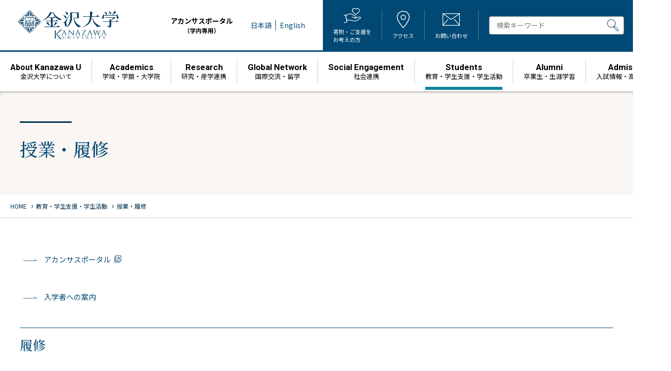

--- FILE ---
content_type: text/html; charset=UTF-8
request_url: https://www.kanazawa-u.ac.jp/students/class
body_size: 11253
content:
<!DOCTYPE html>
<html lang="ja">
<head><link rel="alternate" hreflang="en" href="https://www.kanazawa-u.ac.jp/en/students/class"><script src="https://j.wovn.io/1" data-wovnio="key=pFhz-X&amp;backend=true&amp;currentLang=ja&amp;defaultLang=ja&amp;urlPattern=path&amp;langCodeAliases={&quot;en&quot;:&quot;en&quot;}&amp;debugMode=false&amp;langParamName=wovn" data-wovnio-info="version=WOVN.wp_1.12.2&amp;supportedLangs=[en]&amp;timeout=1"  async></script>
  <meta charset="UTF-8">
  <meta name="viewport" content="width=device-width, initial-scale=1">
  <!-- Google Tag Manager -->
  <script>(function(w,d,s,l,i){w[l]=w[l]||[];w[l].push({'gtm.start':
  new Date().getTime(),event:'gtm.js'});var f=d.getElementsByTagName(s)[0],
  j=d.createElement(s),dl=l!='dataLayer'?'&l='+l:'';j.async=true;j.src=
  'https://www.googletagmanager.com/gtm.js?id='+i+dl;f.parentNode.insertBefore(j,f);
  })(window,document,'script','dataLayer','GTM-TMJ2VK6');</script>
  <!-- End Google Tag Manager -->
  <link rel="shortcut icon" href="https://www.kanazawa-u.ac.jp/wp/wp-content/themes/KU/assets/images/common/favicon.ico" />
  <link rel="preconnect" href="https://fonts.googleapis.com">
  <link rel="preconnect" href="https://fonts.gstatic.com" crossorigin>
  <link href="https://fonts.googleapis.com/css2?family=Noto+Sans+JP:wght@100;300;400;500;700;900&family=Noto+Serif+JP:wght@300;400;500;700&family=Roboto:wght@100;300;400;500;700;900&family=Outfit:wght@100..900&family=Marcellus&display=swap" rel="stylesheet">
  <link rel="stylesheet" href="https://fonts.googleapis.com/css2?family=Material+Symbols+Outlined:opsz,wght,FILL,GRAD@24,300,0,0" />
    <meta name="description" content="アカンサスポータル 入学者への案内 履修 学年暦 履修登録（学務情報サービス） Webシラバス 科目ナンバリング 学生便覧 大学院進学 クラス・ラーニング・アドバイザー（CLA）、ライブラリー・ラーニング・アドバイザー（ [&hellip;">
      <meta property="og:url" content="https://www.kanazawa-u.ac.jp/students/class/">
  <meta property="og:title" content="授業・履修   | 金沢大学">
  <meta property="og:type" content="article" />
    <meta property="og:description" content="アカンサスポータル 入学者への案内 履修 学年暦 履修登録（学務情報サービス） Webシラバス 科目ナンバリング 学生便覧 大学院進学 クラス・ラーニング・アドバイザー（CLA）、ライブラリー・ラーニ" />
        <meta property="og:image" content="https://www.kanazawa-u.ac.jp/wp/wp-content/uploads/2023/02/class.jpg">
  <meta name="twitter:image" content="https://www.kanazawa-u.ac.jp/wp/wp-content/uploads/2023/02/class.jpg">
    <meta name="twitter:card" content="summary_large_image" />
  <meta property="og:site_name" content="金沢大学" />
  <meta property="og:locale" content="ja_JP" />
    <title>授業・履修 &#8211; 金沢大学</title>
<meta name='robots' content='max-image-preview:large' />
	<style>img:is([sizes="auto" i], [sizes^="auto," i]) { contain-intrinsic-size: 3000px 1500px }</style>
	<link rel='stylesheet' id='wp-block-library-css' href='https://www.kanazawa-u.ac.jp/wp/wp-includes/css/dist/block-library/style.min.css?ver=6.8.3' type='text/css' media='all' />
<style id='wp-block-library-inline-css' type='text/css'>
.vk-cols--reverse{flex-direction:row-reverse}.vk-cols--hasbtn{margin-bottom:0}.vk-cols--hasbtn>.row>.vk_gridColumn_item,.vk-cols--hasbtn>.wp-block-column{position:relative;padding-bottom:3em}.vk-cols--hasbtn>.row>.vk_gridColumn_item>.wp-block-buttons,.vk-cols--hasbtn>.row>.vk_gridColumn_item>.vk_button,.vk-cols--hasbtn>.wp-block-column>.wp-block-buttons,.vk-cols--hasbtn>.wp-block-column>.vk_button{position:absolute;bottom:0;width:100%}.vk-cols--fit.wp-block-columns{gap:0}.vk-cols--fit.wp-block-columns,.vk-cols--fit.wp-block-columns:not(.is-not-stacked-on-mobile){margin-top:0;margin-bottom:0;justify-content:space-between}.vk-cols--fit.wp-block-columns>.wp-block-column *:last-child,.vk-cols--fit.wp-block-columns:not(.is-not-stacked-on-mobile)>.wp-block-column *:last-child{margin-bottom:0}.vk-cols--fit.wp-block-columns>.wp-block-column>.wp-block-cover,.vk-cols--fit.wp-block-columns:not(.is-not-stacked-on-mobile)>.wp-block-column>.wp-block-cover{margin-top:0}.vk-cols--fit.wp-block-columns.has-background,.vk-cols--fit.wp-block-columns:not(.is-not-stacked-on-mobile).has-background{padding:0}@media(max-width: 599px){.vk-cols--fit.wp-block-columns:not(.has-background)>.wp-block-column:not(.has-background),.vk-cols--fit.wp-block-columns:not(.is-not-stacked-on-mobile):not(.has-background)>.wp-block-column:not(.has-background){padding-left:0 !important;padding-right:0 !important}}@media(min-width: 782px){.vk-cols--fit.wp-block-columns .block-editor-block-list__block.wp-block-column:not(:first-child),.vk-cols--fit.wp-block-columns>.wp-block-column:not(:first-child),.vk-cols--fit.wp-block-columns:not(.is-not-stacked-on-mobile) .block-editor-block-list__block.wp-block-column:not(:first-child),.vk-cols--fit.wp-block-columns:not(.is-not-stacked-on-mobile)>.wp-block-column:not(:first-child){margin-left:0}}@media(min-width: 600px)and (max-width: 781px){.vk-cols--fit.wp-block-columns .wp-block-column:nth-child(2n),.vk-cols--fit.wp-block-columns:not(.is-not-stacked-on-mobile) .wp-block-column:nth-child(2n){margin-left:0}.vk-cols--fit.wp-block-columns .wp-block-column:not(:only-child),.vk-cols--fit.wp-block-columns:not(.is-not-stacked-on-mobile) .wp-block-column:not(:only-child){flex-basis:50% !important}}.vk-cols--fit--gap1.wp-block-columns{gap:1px}@media(min-width: 600px)and (max-width: 781px){.vk-cols--fit--gap1.wp-block-columns .wp-block-column:not(:only-child){flex-basis:calc(50% - 1px) !important}}.vk-cols--fit.vk-cols--grid>.block-editor-block-list__block,.vk-cols--fit.vk-cols--grid>.wp-block-column,.vk-cols--fit.vk-cols--grid:not(.is-not-stacked-on-mobile)>.block-editor-block-list__block,.vk-cols--fit.vk-cols--grid:not(.is-not-stacked-on-mobile)>.wp-block-column{flex-basis:50%;box-sizing:border-box}@media(max-width: 599px){.vk-cols--fit.vk-cols--grid.vk-cols--grid--alignfull>.wp-block-column:nth-child(2)>.wp-block-cover,.vk-cols--fit.vk-cols--grid.vk-cols--grid--alignfull>.wp-block-column:nth-child(2)>.vk_outer,.vk-cols--fit.vk-cols--grid:not(.is-not-stacked-on-mobile).vk-cols--grid--alignfull>.wp-block-column:nth-child(2)>.wp-block-cover,.vk-cols--fit.vk-cols--grid:not(.is-not-stacked-on-mobile).vk-cols--grid--alignfull>.wp-block-column:nth-child(2)>.vk_outer{width:100vw;margin-right:calc((100% - 100vw)/2);margin-left:calc((100% - 100vw)/2)}}@media(min-width: 600px){.vk-cols--fit.vk-cols--grid.vk-cols--grid--alignfull>.wp-block-column:nth-child(2)>.wp-block-cover,.vk-cols--fit.vk-cols--grid.vk-cols--grid--alignfull>.wp-block-column:nth-child(2)>.vk_outer,.vk-cols--fit.vk-cols--grid:not(.is-not-stacked-on-mobile).vk-cols--grid--alignfull>.wp-block-column:nth-child(2)>.wp-block-cover,.vk-cols--fit.vk-cols--grid:not(.is-not-stacked-on-mobile).vk-cols--grid--alignfull>.wp-block-column:nth-child(2)>.vk_outer{margin-right:calc(100% - 50vw);width:50vw}}@media(min-width: 600px){.vk-cols--fit.vk-cols--grid.vk-cols--grid--alignfull.vk-cols--reverse>.wp-block-column,.vk-cols--fit.vk-cols--grid:not(.is-not-stacked-on-mobile).vk-cols--grid--alignfull.vk-cols--reverse>.wp-block-column{margin-left:0;margin-right:0}.vk-cols--fit.vk-cols--grid.vk-cols--grid--alignfull.vk-cols--reverse>.wp-block-column:nth-child(2)>.wp-block-cover,.vk-cols--fit.vk-cols--grid.vk-cols--grid--alignfull.vk-cols--reverse>.wp-block-column:nth-child(2)>.vk_outer,.vk-cols--fit.vk-cols--grid:not(.is-not-stacked-on-mobile).vk-cols--grid--alignfull.vk-cols--reverse>.wp-block-column:nth-child(2)>.wp-block-cover,.vk-cols--fit.vk-cols--grid:not(.is-not-stacked-on-mobile).vk-cols--grid--alignfull.vk-cols--reverse>.wp-block-column:nth-child(2)>.vk_outer{margin-left:calc(100% - 50vw)}}.vk-cols--menu h2,.vk-cols--menu h3,.vk-cols--menu h4,.vk-cols--menu h5{margin-bottom:.2em;text-shadow:#000 0 0 10px}.vk-cols--menu h2:first-child,.vk-cols--menu h3:first-child,.vk-cols--menu h4:first-child,.vk-cols--menu h5:first-child{margin-top:0}.vk-cols--menu p{margin-bottom:1rem;text-shadow:#000 0 0 10px}.vk-cols--menu .wp-block-cover__inner-container:last-child{margin-bottom:0}.vk-cols--fitbnrs .wp-block-column .wp-block-cover:hover img{filter:unset}.vk-cols--fitbnrs .wp-block-column .wp-block-cover:hover{background-color:unset}.vk-cols--fitbnrs .wp-block-column .wp-block-cover:hover .wp-block-cover__image-background{filter:unset !important}.vk-cols--fitbnrs .wp-block-cover .wp-block-cover__inner-container{position:absolute;height:100%;width:100%}.vk-cols--fitbnrs .vk_button{height:100%;margin:0}.vk-cols--fitbnrs .vk_button .vk_button_btn,.vk-cols--fitbnrs .vk_button .btn{height:100%;width:100%;border:none;box-shadow:none;background-color:unset !important;transition:unset}.vk-cols--fitbnrs .vk_button .vk_button_btn:hover,.vk-cols--fitbnrs .vk_button .btn:hover{transition:unset}.vk-cols--fitbnrs .vk_button .vk_button_btn:after,.vk-cols--fitbnrs .vk_button .btn:after{border:none}.vk-cols--fitbnrs .vk_button .vk_button_link_txt{width:100%;position:absolute;top:50%;left:50%;transform:translateY(-50%) translateX(-50%);font-size:2rem;text-shadow:#000 0 0 10px}.vk-cols--fitbnrs .vk_button .vk_button_link_subCaption{width:100%;position:absolute;top:calc(50% + 2.2em);left:50%;transform:translateY(-50%) translateX(-50%);text-shadow:#000 0 0 10px}@media(min-width: 992px){.vk-cols--media.wp-block-columns{gap:3rem}}.vk-fit-map figure{margin-bottom:0}.vk-fit-map iframe{position:relative;margin-bottom:0;display:block;max-height:400px;width:100vw}.vk-fit-map:is(.alignfull,.alignwide) div{max-width:100%}.vk-table--th--width25 :where(tr>*:first-child){width:25%}.vk-table--th--width30 :where(tr>*:first-child){width:30%}.vk-table--th--width35 :where(tr>*:first-child){width:35%}.vk-table--th--width40 :where(tr>*:first-child){width:40%}.vk-table--th--bg-bright :where(tr>*:first-child){background-color:var(--wp--preset--color--bg-secondary, rgba(0, 0, 0, 0.05))}@media(max-width: 599px){.vk-table--mobile-block :is(th,td){width:100%;display:block}.vk-table--mobile-block.wp-block-table table :is(th,td){border-top:none}}.vk-table--width--th25 :where(tr>*:first-child){width:25%}.vk-table--width--th30 :where(tr>*:first-child){width:30%}.vk-table--width--th35 :where(tr>*:first-child){width:35%}.vk-table--width--th40 :where(tr>*:first-child){width:40%}.no-margin{margin:0}@media(max-width: 599px){.wp-block-image.vk-aligncenter--mobile>.alignright{float:none;margin-left:auto;margin-right:auto}.vk-no-padding-horizontal--mobile{padding-left:0 !important;padding-right:0 !important}}
</style>
<style id='classic-theme-styles-inline-css' type='text/css'>
/*! This file is auto-generated */
.wp-block-button__link{color:#fff;background-color:#32373c;border-radius:9999px;box-shadow:none;text-decoration:none;padding:calc(.667em + 2px) calc(1.333em + 2px);font-size:1.125em}.wp-block-file__button{background:#32373c;color:#fff;text-decoration:none}
</style>
<style id='global-styles-inline-css' type='text/css'>
:root{--wp--preset--aspect-ratio--square: 1;--wp--preset--aspect-ratio--4-3: 4/3;--wp--preset--aspect-ratio--3-4: 3/4;--wp--preset--aspect-ratio--3-2: 3/2;--wp--preset--aspect-ratio--2-3: 2/3;--wp--preset--aspect-ratio--16-9: 16/9;--wp--preset--aspect-ratio--9-16: 9/16;--wp--preset--color--black: #000000;--wp--preset--color--cyan-bluish-gray: #abb8c3;--wp--preset--color--white: #ffffff;--wp--preset--color--pale-pink: #f78da7;--wp--preset--color--vivid-red: #cf2e2e;--wp--preset--color--luminous-vivid-orange: #ff6900;--wp--preset--color--luminous-vivid-amber: #fcb900;--wp--preset--color--light-green-cyan: #7bdcb5;--wp--preset--color--vivid-green-cyan: #00d084;--wp--preset--color--pale-cyan-blue: #8ed1fc;--wp--preset--color--vivid-cyan-blue: #0693e3;--wp--preset--color--vivid-purple: #9b51e0;--wp--preset--gradient--vivid-cyan-blue-to-vivid-purple: linear-gradient(135deg,rgba(6,147,227,1) 0%,rgb(155,81,224) 100%);--wp--preset--gradient--light-green-cyan-to-vivid-green-cyan: linear-gradient(135deg,rgb(122,220,180) 0%,rgb(0,208,130) 100%);--wp--preset--gradient--luminous-vivid-amber-to-luminous-vivid-orange: linear-gradient(135deg,rgba(252,185,0,1) 0%,rgba(255,105,0,1) 100%);--wp--preset--gradient--luminous-vivid-orange-to-vivid-red: linear-gradient(135deg,rgba(255,105,0,1) 0%,rgb(207,46,46) 100%);--wp--preset--gradient--very-light-gray-to-cyan-bluish-gray: linear-gradient(135deg,rgb(238,238,238) 0%,rgb(169,184,195) 100%);--wp--preset--gradient--cool-to-warm-spectrum: linear-gradient(135deg,rgb(74,234,220) 0%,rgb(151,120,209) 20%,rgb(207,42,186) 40%,rgb(238,44,130) 60%,rgb(251,105,98) 80%,rgb(254,248,76) 100%);--wp--preset--gradient--blush-light-purple: linear-gradient(135deg,rgb(255,206,236) 0%,rgb(152,150,240) 100%);--wp--preset--gradient--blush-bordeaux: linear-gradient(135deg,rgb(254,205,165) 0%,rgb(254,45,45) 50%,rgb(107,0,62) 100%);--wp--preset--gradient--luminous-dusk: linear-gradient(135deg,rgb(255,203,112) 0%,rgb(199,81,192) 50%,rgb(65,88,208) 100%);--wp--preset--gradient--pale-ocean: linear-gradient(135deg,rgb(255,245,203) 0%,rgb(182,227,212) 50%,rgb(51,167,181) 100%);--wp--preset--gradient--electric-grass: linear-gradient(135deg,rgb(202,248,128) 0%,rgb(113,206,126) 100%);--wp--preset--gradient--midnight: linear-gradient(135deg,rgb(2,3,129) 0%,rgb(40,116,252) 100%);--wp--preset--font-size--small: 13px;--wp--preset--font-size--medium: 20px;--wp--preset--font-size--large: 36px;--wp--preset--font-size--x-large: 42px;--wp--preset--spacing--20: 0.44rem;--wp--preset--spacing--30: 0.67rem;--wp--preset--spacing--40: 1rem;--wp--preset--spacing--50: 1.5rem;--wp--preset--spacing--60: 2.25rem;--wp--preset--spacing--70: 3.38rem;--wp--preset--spacing--80: 5.06rem;--wp--preset--shadow--natural: 6px 6px 9px rgba(0, 0, 0, 0.2);--wp--preset--shadow--deep: 12px 12px 50px rgba(0, 0, 0, 0.4);--wp--preset--shadow--sharp: 6px 6px 0px rgba(0, 0, 0, 0.2);--wp--preset--shadow--outlined: 6px 6px 0px -3px rgba(255, 255, 255, 1), 6px 6px rgba(0, 0, 0, 1);--wp--preset--shadow--crisp: 6px 6px 0px rgba(0, 0, 0, 1);}:where(.is-layout-flex){gap: 0.5em;}:where(.is-layout-grid){gap: 0.5em;}body .is-layout-flex{display: flex;}.is-layout-flex{flex-wrap: wrap;align-items: center;}.is-layout-flex > :is(*, div){margin: 0;}body .is-layout-grid{display: grid;}.is-layout-grid > :is(*, div){margin: 0;}:where(.wp-block-columns.is-layout-flex){gap: 2em;}:where(.wp-block-columns.is-layout-grid){gap: 2em;}:where(.wp-block-post-template.is-layout-flex){gap: 1.25em;}:where(.wp-block-post-template.is-layout-grid){gap: 1.25em;}.has-black-color{color: var(--wp--preset--color--black) !important;}.has-cyan-bluish-gray-color{color: var(--wp--preset--color--cyan-bluish-gray) !important;}.has-white-color{color: var(--wp--preset--color--white) !important;}.has-pale-pink-color{color: var(--wp--preset--color--pale-pink) !important;}.has-vivid-red-color{color: var(--wp--preset--color--vivid-red) !important;}.has-luminous-vivid-orange-color{color: var(--wp--preset--color--luminous-vivid-orange) !important;}.has-luminous-vivid-amber-color{color: var(--wp--preset--color--luminous-vivid-amber) !important;}.has-light-green-cyan-color{color: var(--wp--preset--color--light-green-cyan) !important;}.has-vivid-green-cyan-color{color: var(--wp--preset--color--vivid-green-cyan) !important;}.has-pale-cyan-blue-color{color: var(--wp--preset--color--pale-cyan-blue) !important;}.has-vivid-cyan-blue-color{color: var(--wp--preset--color--vivid-cyan-blue) !important;}.has-vivid-purple-color{color: var(--wp--preset--color--vivid-purple) !important;}.has-black-background-color{background-color: var(--wp--preset--color--black) !important;}.has-cyan-bluish-gray-background-color{background-color: var(--wp--preset--color--cyan-bluish-gray) !important;}.has-white-background-color{background-color: var(--wp--preset--color--white) !important;}.has-pale-pink-background-color{background-color: var(--wp--preset--color--pale-pink) !important;}.has-vivid-red-background-color{background-color: var(--wp--preset--color--vivid-red) !important;}.has-luminous-vivid-orange-background-color{background-color: var(--wp--preset--color--luminous-vivid-orange) !important;}.has-luminous-vivid-amber-background-color{background-color: var(--wp--preset--color--luminous-vivid-amber) !important;}.has-light-green-cyan-background-color{background-color: var(--wp--preset--color--light-green-cyan) !important;}.has-vivid-green-cyan-background-color{background-color: var(--wp--preset--color--vivid-green-cyan) !important;}.has-pale-cyan-blue-background-color{background-color: var(--wp--preset--color--pale-cyan-blue) !important;}.has-vivid-cyan-blue-background-color{background-color: var(--wp--preset--color--vivid-cyan-blue) !important;}.has-vivid-purple-background-color{background-color: var(--wp--preset--color--vivid-purple) !important;}.has-black-border-color{border-color: var(--wp--preset--color--black) !important;}.has-cyan-bluish-gray-border-color{border-color: var(--wp--preset--color--cyan-bluish-gray) !important;}.has-white-border-color{border-color: var(--wp--preset--color--white) !important;}.has-pale-pink-border-color{border-color: var(--wp--preset--color--pale-pink) !important;}.has-vivid-red-border-color{border-color: var(--wp--preset--color--vivid-red) !important;}.has-luminous-vivid-orange-border-color{border-color: var(--wp--preset--color--luminous-vivid-orange) !important;}.has-luminous-vivid-amber-border-color{border-color: var(--wp--preset--color--luminous-vivid-amber) !important;}.has-light-green-cyan-border-color{border-color: var(--wp--preset--color--light-green-cyan) !important;}.has-vivid-green-cyan-border-color{border-color: var(--wp--preset--color--vivid-green-cyan) !important;}.has-pale-cyan-blue-border-color{border-color: var(--wp--preset--color--pale-cyan-blue) !important;}.has-vivid-cyan-blue-border-color{border-color: var(--wp--preset--color--vivid-cyan-blue) !important;}.has-vivid-purple-border-color{border-color: var(--wp--preset--color--vivid-purple) !important;}.has-vivid-cyan-blue-to-vivid-purple-gradient-background{background: var(--wp--preset--gradient--vivid-cyan-blue-to-vivid-purple) !important;}.has-light-green-cyan-to-vivid-green-cyan-gradient-background{background: var(--wp--preset--gradient--light-green-cyan-to-vivid-green-cyan) !important;}.has-luminous-vivid-amber-to-luminous-vivid-orange-gradient-background{background: var(--wp--preset--gradient--luminous-vivid-amber-to-luminous-vivid-orange) !important;}.has-luminous-vivid-orange-to-vivid-red-gradient-background{background: var(--wp--preset--gradient--luminous-vivid-orange-to-vivid-red) !important;}.has-very-light-gray-to-cyan-bluish-gray-gradient-background{background: var(--wp--preset--gradient--very-light-gray-to-cyan-bluish-gray) !important;}.has-cool-to-warm-spectrum-gradient-background{background: var(--wp--preset--gradient--cool-to-warm-spectrum) !important;}.has-blush-light-purple-gradient-background{background: var(--wp--preset--gradient--blush-light-purple) !important;}.has-blush-bordeaux-gradient-background{background: var(--wp--preset--gradient--blush-bordeaux) !important;}.has-luminous-dusk-gradient-background{background: var(--wp--preset--gradient--luminous-dusk) !important;}.has-pale-ocean-gradient-background{background: var(--wp--preset--gradient--pale-ocean) !important;}.has-electric-grass-gradient-background{background: var(--wp--preset--gradient--electric-grass) !important;}.has-midnight-gradient-background{background: var(--wp--preset--gradient--midnight) !important;}.has-small-font-size{font-size: var(--wp--preset--font-size--small) !important;}.has-medium-font-size{font-size: var(--wp--preset--font-size--medium) !important;}.has-large-font-size{font-size: var(--wp--preset--font-size--large) !important;}.has-x-large-font-size{font-size: var(--wp--preset--font-size--x-large) !important;}
:where(.wp-block-post-template.is-layout-flex){gap: 1.25em;}:where(.wp-block-post-template.is-layout-grid){gap: 1.25em;}
:where(.wp-block-columns.is-layout-flex){gap: 2em;}:where(.wp-block-columns.is-layout-grid){gap: 2em;}
:root :where(.wp-block-pullquote){font-size: 1.5em;line-height: 1.6;}
</style>
<link rel='stylesheet' id='slick-css' href='https://cdnjs.cloudflare.com/ajax/libs/slick-carousel/1.9.0/slick.min.css?ver=1.9.0' type='text/css' media='all' />
<link rel='stylesheet' id='slick-theme-css' href='https://cdnjs.cloudflare.com/ajax/libs/slick-carousel/1.9.0/slick-theme.min.css?ver=1.9.0' type='text/css' media='all' />
<link rel='stylesheet' id='ku-css' href='https://www.kanazawa-u.ac.jp/wp/wp-content/themes/KU/style.css?ver=2026010822828' type='text/css' media='all' />
<style id='akismet-widget-style-inline-css' type='text/css'>

			.a-stats {
				--akismet-color-mid-green: #357b49;
				--akismet-color-white: #fff;
				--akismet-color-light-grey: #f6f7f7;

				max-width: 350px;
				width: auto;
			}

			.a-stats * {
				all: unset;
				box-sizing: border-box;
			}

			.a-stats strong {
				font-weight: 600;
			}

			.a-stats a.a-stats__link,
			.a-stats a.a-stats__link:visited,
			.a-stats a.a-stats__link:active {
				background: var(--akismet-color-mid-green);
				border: none;
				box-shadow: none;
				border-radius: 8px;
				color: var(--akismet-color-white);
				cursor: pointer;
				display: block;
				font-family: -apple-system, BlinkMacSystemFont, 'Segoe UI', 'Roboto', 'Oxygen-Sans', 'Ubuntu', 'Cantarell', 'Helvetica Neue', sans-serif;
				font-weight: 500;
				padding: 12px;
				text-align: center;
				text-decoration: none;
				transition: all 0.2s ease;
			}

			/* Extra specificity to deal with TwentyTwentyOne focus style */
			.widget .a-stats a.a-stats__link:focus {
				background: var(--akismet-color-mid-green);
				color: var(--akismet-color-white);
				text-decoration: none;
			}

			.a-stats a.a-stats__link:hover {
				filter: brightness(110%);
				box-shadow: 0 4px 12px rgba(0, 0, 0, 0.06), 0 0 2px rgba(0, 0, 0, 0.16);
			}

			.a-stats .count {
				color: var(--akismet-color-white);
				display: block;
				font-size: 1.5em;
				line-height: 1.4;
				padding: 0 13px;
				white-space: nowrap;
			}
		
</style>
<link rel='stylesheet' id='wp-pagenavi-css' href='https://www.kanazawa-u.ac.jp/wp/wp-content/plugins/wp-pagenavi/pagenavi-css.css?ver=2.70' type='text/css' media='all' />
<link rel='stylesheet' id='addtoany-css' href='https://www.kanazawa-u.ac.jp/wp/wp-content/plugins/add-to-any/addtoany.min.css?ver=1.16' type='text/css' media='all' />
<link rel='stylesheet' id='jquery.lightbox.min.css-css' href='https://www.kanazawa-u.ac.jp/wp/wp-content/plugins/wp-jquery-lightbox/lightboxes/wp-jquery-lightbox/styles/lightbox.min.css?ver=2.3.4' type='text/css' media='all' />
<link rel='stylesheet' id='jqlb-overrides-css' href='https://www.kanazawa-u.ac.jp/wp/wp-content/plugins/wp-jquery-lightbox/lightboxes/wp-jquery-lightbox/styles/overrides.css?ver=2.3.4' type='text/css' media='all' />
<style id='jqlb-overrides-inline-css' type='text/css'>

			#outerImageContainer {
				box-shadow: 0 0 4px 2px rgba(0,0,0,.2);
			}
			#imageContainer{
				padding: 6px;
			}
			#imageDataContainer {
				box-shadow: none;
				z-index: auto;
			}
			#prevArrow,
			#nextArrow{
				background-color: rgba(255,255,255,.7;
				color: #000000;
			}
</style>
<script type="text/javascript" id="addtoany-core-js-before">
/* <![CDATA[ */
window.a2a_config=window.a2a_config||{};a2a_config.callbacks=[];a2a_config.overlays=[];a2a_config.templates={};a2a_localize = {
	Share: "共有",
	Save: "ブックマーク",
	Subscribe: "購読",
	Email: "メール",
	Bookmark: "ブックマーク",
	ShowAll: "すべて表示する",
	ShowLess: "小さく表示する",
	FindServices: "サービスを探す",
	FindAnyServiceToAddTo: "追加するサービスを今すぐ探す",
	PoweredBy: "Powered by",
	ShareViaEmail: "メールでシェアする",
	SubscribeViaEmail: "メールで購読する",
	BookmarkInYourBrowser: "ブラウザにブックマーク",
	BookmarkInstructions: "このページをブックマークするには、 Ctrl+D または \u2318+D を押下。",
	AddToYourFavorites: "お気に入りに追加",
	SendFromWebOrProgram: "任意のメールアドレスまたはメールプログラムから送信",
	EmailProgram: "メールプログラム",
	More: "詳細&#8230;",
	ThanksForSharing: "共有ありがとうございます !",
	ThanksForFollowing: "フォローありがとうございます !"
};
/* ]]> */
</script>
<script type="text/javascript" defer src="https://static.addtoany.com/menu/page.js" id="addtoany-core-js"></script>
<script type="text/javascript" src="https://www.kanazawa-u.ac.jp/wp/wp-includes/js/jquery/jquery.min.js?ver=3.7.1" id="jquery-core-js"></script>
<script type="text/javascript" src="https://www.kanazawa-u.ac.jp/wp/wp-includes/js/jquery/jquery-migrate.min.js?ver=3.4.1" id="jquery-migrate-js"></script>
<script type="text/javascript" defer src="https://www.kanazawa-u.ac.jp/wp/wp-content/plugins/add-to-any/addtoany.min.js?ver=1.1" id="addtoany-jquery-js"></script>
<link rel="canonical" href="https://www.kanazawa-u.ac.jp/students/class/" />
<style type="text/css">.broken_link, a.broken_link {
	text-decoration: line-through;
}</style></head>

<body class="wp-singular page-template-default page page-id-116058 page-parent page-child parent-pageid-16 wp-theme-KU anc-students par-students pg-class">

<!-- Google Tag Manager (noscript) -->
<noscript><iframe src="https://www.googletagmanager.com/ns.html?id=GTM-TMJ2VK6"
height="0" width="0" style="display:none;visibility:hidden"></iframe></noscript>
<!-- End Google Tag Manager (noscript) -->

<div id="page" class="site">
  <header class="site-header">
    <div class="head-inner">
      <div class="site-name">
        <div class="site-title">
          <a href="https://www.kanazawa-u.ac.jp">
          <img class="hd-name" src="https://www.kanazawa-u.ac.jp/wp/wp-content/themes/KU/assets/images/common/hd_name.png" alt="金沢大学">
          </a>
        </div>
      </div>
            <div class="site-com">
                <ul class="hd-link">
          <li class="menu-acanthus menu-item menu-item-type-custom menu-item-object-custom menu-item-115905"><a target="_blank" rel="noopener" href="https://acanthus.cis.kanazawa-u.ac.jp/">アカンサスポータル<span>（学内専用）</span></a></li>
        </ul>
                <div class="wovn-languages">
          <ul>
            <li class="wovn-switch" data-value="ja">日本語</li>
            <li class="wovn-switch" data-value="en">English</li>
          </ul>
        </div>
        <div class="site-head">
          <ul class="hd-navi">
            <li>
              <a href="https://kikin.adm.kanazawa-u.ac.jp/kikin/" target="_blank">
                <figure><img class="svg-img ofi-contain" src="https://www.kanazawa-u.ac.jp/wp/wp-content/themes/KU/assets/images/common/hd_donate.svg" alt=""></figure>
                <span>寄附・ご支援を<br>お考えの方</span>
              </a>
            </li>
            <li>
              <a href="https://www.kanazawa-u.ac.jp/university/campus-guidance">
                <figure><img class="svg-img ofi-contain" src="https://www.kanazawa-u.ac.jp/wp/wp-content/themes/KU/assets/images/common/hd_access.svg" alt=""></figure>
                <span>アクセス</span>
              </a>
            </li>
            <li>
              <a href="https://www.kanazawa-u.ac.jp/inquiry">
                <figure><img class="svg-img ofi-contain" src="https://www.kanazawa-u.ac.jp/wp/wp-content/themes/KU/assets/images/common/hd_contact.svg" alt=""></figure>
                <span>お問い合わせ</span>
              </a>
            </li>
          </ul>
          <div class="searchbox">
            <form id="cse-search-box" action="https://google.com/cse" class="form-inline">
              <input type="hidden" name="cx" value="010117794766215167532:7mylbrov_jk" />
              <input type="hidden" name="ie" value="UTF-8" />
              <input type="text" name="q" class="form-control" placeholder="検索キーワード" />
              <button type="submit" name="sa">
                <img class="svg-img" src="https://www.kanazawa-u.ac.jp/wp/wp-content/themes/KU/assets/images/common/hd_search.svg" alt="">
              </button>
            </form>
          </div>
        </div>
      </div>    </div>
    <nav class="main-navigation">
<ul class="main-menu">
<li class="menu-item menu-item-type-post_type menu-item-object-page menu-item-115907"><a href="https://www.kanazawa-u.ac.jp/university/"><strong><span>About</span> Kanazawa U</strong><span class="menu-item-description">金沢大学について</span></a></li>
<li class="menu-item menu-item-type-post_type menu-item-object-page menu-item-115908"><a href="https://www.kanazawa-u.ac.jp/academics/"><strong>Academics</strong><span class="menu-item-description">学域・学類・大学院</span></a></li>
<li class="menu-item menu-item-type-post_type menu-item-object-page menu-item-115911"><a href="https://www.kanazawa-u.ac.jp/research/"><strong>Research</strong><span class="menu-item-description">研究・産学連携</span></a></li>
<li class="menu-item menu-item-type-post_type menu-item-object-page menu-item-115912"><a href="https://www.kanazawa-u.ac.jp/global-network/"><strong>Global Network</strong><span class="menu-item-description">国際交流・留学</span></a></li>
<li class="menu-item menu-item-type-post_type menu-item-object-page menu-item-115913"><a href="https://www.kanazawa-u.ac.jp/social-engagement/"><strong>Social Engagement</strong><span class="menu-item-description">社会連携</span></a></li>
<li class="menu-item menu-item-type-post_type menu-item-object-page current-page-ancestor menu-item-115914"><a href="https://www.kanazawa-u.ac.jp/students/"><strong>Students</strong><span class="menu-item-description">教育・学生支援・学生活動</span></a></li>
<li class="menu-item menu-item-type-post_type menu-item-object-page menu-item-115915"><a href="https://www.kanazawa-u.ac.jp/alumni/"><strong>Alumni</strong><span class="menu-item-description">卒業生・生涯学習</span></a></li>
<li class="menu-item menu-item-type-post_type menu-item-object-page menu-item-115945"><a href="https://www.kanazawa-u.ac.jp/admission/"><strong>Admission</strong><span class="menu-item-description">⼊試情報・高大院接続</span></a></li>
</ul>
</nav>
    <span></span>
  </header>

  <div id="content" class="site-content">
<article class="post-116058 page type-page status-publish has-post-thumbnail hentry">
  <header class="entry-header">
    <div class="inner">
    <h1 class="entry-title">授業・履修</h1>
    </div>
  </header><!-- .entry-header -->

  <div class="breadcrumbs">
    <!-- Breadcrumb NavXT 7.4.1 -->
<span property="itemListElement" typeof="ListItem"><a property="item" typeof="WebPage" title="Go to 金沢大学." href="https://www.kanazawa-u.ac.jp" class="home" ><span property="name">HOME</span></a><meta property="position" content="1"></span> <span class="material-symbols-outlined">chevron_right</span> <span property="itemListElement" typeof="ListItem"><a property="item" typeof="WebPage" title="教育・学生支援・学生活動へ移動する" href="https://www.kanazawa-u.ac.jp/students/" class="post post-page" ><span property="name">教育・学生支援・学生活動</span></a><meta property="position" content="2"></span> <span class="material-symbols-outlined">chevron_right</span> <span property="itemListElement" typeof="ListItem"><span property="name" class="post post-page current-item">授業・履修</span><meta property="url" content="https://www.kanazawa-u.ac.jp/students/class/"><meta property="position" content="3"></span>  </div>

  <div class="entry-content">
    
<div class="columns">
<ul class="arrow-list">
<li><a href="https://acanthus.cis.kanazawa-u.ac.jp/" target="_blank" rel="noopener">アカンサスポータル</a></li>
</ul>
</div>
<div class="columns">
<ul class="arrow-list">
<li><a href="https://www.kanazawa-u.ac.jp/students/class/gaidansu">入学者への案内</a></li>
</ul>
</div>
<div class="columns">
<h3 class="tri-right">履修</h3>
<ul class="arrow-list">
<li><a href="https://www.kanazawa-u.ac.jp/students/class/calendar">学年暦</a></li>
<li><a href="https://eduweb.sta.kanazawa-u.ac.jp/portal/StaffApp/Top.aspx" target="_blank" rel="noopener">履修登録（学務情報サービス）</a></li>
<li><a href="https://eduweb.sta.kanazawa-u.ac.jp/portal/Public/Syllabus/SearchMain.aspx" target="_blank" rel="noopener">Webシラバス</a></li>
<li><a href="https://www.kanazawa-u.ac.jp/students/class/numbering">科目ナンバリング</a><a></a></li>
<li><a href="https://note.w3.kanazawa-u.ac.jp/contents/330" target="_blank" rel="noopener">学生便覧</a></li>
<li><a href="https://www.kanazawa-u.ac.jp/admission/entering-graduate-school">大学院進学</a></li>
<li><a href="https://www.kanazawa-u.ac.jp/students/class/cla">クラス・ラーニング・アドバイザー（CLA）、ライブラリー・ラーニング・アドバイザー（LiLA）</a></li>
<li><a href="https://www.kanazawa-u.ac.jp/university/jyouhoukoukai/gyoumu/payment">授業料納付</a></li>
</ul>
</div>
<div class="columns">
<h3 class="tri-right">教育</h3>
<ul class="arrow-list">
<li><a href="https://note.w3.kanazawa-u.ac.jp/contents/1772">3つのポリシー、カリキュラム・マップ及びカリキュラム・ツリー</a></li>
<li><a href="https://note.w3.kanazawa-u.ac.jp/contents/570#a2" target="_blank" rel="noopener">卒業要件</a></li>
<li><a href="https://note.w3.kanazawa-u.ac.jp/contents/570#a3" target="_blank" rel="noopener">取得できる学位/資格</a></li>
<li><a href="https://www.kanazawa-u.ac.jp/university/corporation/program">特長のある教育プログラム</a></li>
</ul>
</div>
<div class="columns">
<h3 class="tri-right">FD・SD</h3>
<ul class="arrow-list">
<li><a href="https://www.kanazawa-u.ac.jp/students/class/educability">教育力の強化に挑戦</a></li>
</ul>
</div>
<div class="columns">
<h3 class="tri-right">手続き</h3>
<ul class="arrow-list">
<li><a href="https://www.kanazawa-u.ac.jp/students/class/tengakurui">転学類の受け入れ</a></li>
</ul>
</div>
<div class="columns">
<h3 class="tri-right">教育／事業</h3>
<ul class="arrow-list">
<li><a href="https://www.ucon-i.jp/" target="_blank" rel="noopener">シティカレッジ事業/大学コンソーシアム石川</a></li>
</ul>
</div>
<div class="columns">
<h3 class="tri-right">センター</h3>
<ul class="arrow-list">
<li><a href="https://www.kanazawa-u.ac.jp/students/class/core-center" target="_blank" rel="noopener">高大接続コア・センター</a></li>
<li><a href="https://tlc.w3.kanazawa-u.ac.jp/" target="_blank" rel="noopener">教学マネジメントセンター</a></li>
<li><a href="https://ctp.w3.kanazawa-u.ac.jp/" target="_blank" rel="noopener">教職総合支援センター</a></li>
<li><a href="https://ku-data.w3.kanazawa-u.ac.jp/" target="_blank" rel="noopener">数理・データサイエンス・AI教育センター</a></li>
</ul>
</div>

  </div>
  </article>

  </div><!-- .site-content -->

  <div class="pagetop">
    <img class="svg-img" src="https://www.kanazawa-u.ac.jp/wp/wp-content/themes/KU/assets/images/common/ft_arrow_up.svg" alt="Facebook">PAGE TOP
  </div>
  <footer class="site-footer">
    <div class="ft-inner">
      <div class="site-info">
        <h2>
          <a href="https://www.kanazawa-u.ac.jp">
            <img class="ft-name svg-img" src="https://www.kanazawa-u.ac.jp/wp/wp-content/themes/KU/assets/images/common/ft_name.svg" alt="金沢大学">
          </a>
        </h2>
        <p>国立大学法人 金沢大学　〒920-1192 金沢市角間町</p>
        <h3>SOCIAL MEDIA</h3>
        <ul class="ft-sns">
          <li>
            <a href="https://www.facebook.com/kanazawa.univ" target="_blank">
              <img class="svg-img" src="https://www.kanazawa-u.ac.jp/wp/wp-content/themes/KU/assets/images/common/sns_fb.svg" alt="Facebook">
            </a>
          </li>
          <li>
            <a href="https://twitter.com/KanazawaUniv_O" target="_blank">
              <img class="svg-img" src="https://www.kanazawa-u.ac.jp/wp/wp-content/themes/KU/assets/images/common/sns_x.svg" alt="X">
            </a>
          </li>
          <li>
            <a href="https://www.instagram.com/kanazawauniv" target="_blank">
              <img class="svg-img" src="https://www.kanazawa-u.ac.jp/wp/wp-content/themes/KU/assets/images/common/sns_ig.svg" alt="Instagram">
            </a>
          </li>
          <li>
            <a href="https://www.youtube.com/c/KanazawaUniv" target="_blank">
              <img class="svg-img" src="https://www.kanazawa-u.ac.jp/wp/wp-content/themes/KU/assets/images/common/sns_yt.svg" alt="YouTube">
            </a>
          </li>
        </ul>
      </div><!-- .site-info -->
      <nav class="site-foot">
      
<ul class="ft-nav">
<li class="menu-item menu-item-type-custom menu-item-object-custom menu-item-home menu-item-115949"><a href="https://www.kanazawa-u.ac.jp/">ホーム</a></li>
<li class="menu-item menu-item-type-post_type menu-item-object-page menu-item-115950"><a href="https://www.kanazawa-u.ac.jp/university/">金沢大学について</a></li>
<li class="menu-item menu-item-type-post_type menu-item-object-page menu-item-115951"><a href="https://www.kanazawa-u.ac.jp/academics/">学域・学類・大学院</a></li>
<li class="menu-item menu-item-type-post_type menu-item-object-page menu-item-115952"><a href="https://www.kanazawa-u.ac.jp/research/">研究・産学連携</a></li>
<li class="menu-item menu-item-type-post_type menu-item-object-page menu-item-115953"><a href="https://www.kanazawa-u.ac.jp/global-network/">国際交流・留学</a></li>
<li class="menu-item menu-item-type-post_type menu-item-object-page menu-item-115954"><a href="https://www.kanazawa-u.ac.jp/social-engagement/">社会連携</a></li>
<li class="menu-item menu-item-type-post_type menu-item-object-page current-page-ancestor menu-item-115955"><a href="https://www.kanazawa-u.ac.jp/students/">教育・学生支援・学生活動</a></li>
<li class="menu-item menu-item-type-post_type menu-item-object-page menu-item-115956"><a href="https://www.kanazawa-u.ac.jp/alumni/">卒業生・生涯学習</a></li>
<li class="menu-item menu-item-type-post_type menu-item-object-page menu-item-115957"><a href="https://www.kanazawa-u.ac.jp/admission/">⼊試情報・高大院接続</a></li>
</ul>

<ul class="ft-link">
<li class="menu-item menu-item-type-post_type menu-item-object-page menu-item-115971"><a href="https://www.kanazawa-u.ac.jp/inquiry/">お問い合わせ</a></li>
<li class="menu-item menu-item-type-post_type menu-item-object-page menu-item-115964"><a href="https://www.kanazawa-u.ac.jp/about/">推奨環境</a></li>
<li class="menu-item menu-item-type-post_type menu-item-object-page menu-item-115965"><a href="https://www.kanazawa-u.ac.jp/analytics/">Google Analyticsの利用について</a></li>
<li class="menu-item menu-item-type-post_type menu-item-object-page menu-item-115966"><a href="https://www.kanazawa-u.ac.jp/saiyou/">教職員採用情報</a></li>
<li class="menu-item menu-item-type-post_type menu-item-object-page menu-item-115967"><a href="https://www.kanazawa-u.ac.jp/university/jyouhoukoukai/document/">法人文書／個人情報保護</a></li>
<li class="menu-item menu-item-type-post_type_archive menu-item-object-e menu-item-115969"><a>English</a></li>
<li class="menu-item menu-item-type-post_type menu-item-object-page menu-item-115970"><a href="https://www.kanazawa-u.ac.jp/sitemap/">サイトマップ</a></li>
</ul>

        <div class="sf-box">
          <h3>学内者用</h3>
          <ul class="ft-gakunai">
<li class="menu-item menu-item-type-post_type menu-item-object-page menu-item-115972"><a href="https://www.kanazawa-u.ac.jp/kinkyu/">緊急連絡先</a></li>
<li class="menu-item menu-item-type-custom menu-item-object-custom menu-item-121701"><a target="_blank" href="https://www.emi.kanazawa-u.ac.jp/">学術メディア創成センター</a></li>
<li class="menu-item menu-item-type-custom menu-item-object-custom menu-item-121292"><a target="_blank" href="https://acanthus.cis.kanazawa-u.ac.jp/">アカンサスポータル</a></li>
<li class="menu-item menu-item-type-post_type menu-item-object-page menu-item-115973"><a href="https://www.kanazawa-u.ac.jp/students/livelihood/aedmap/">キャンパスAED</a></li>
</ul>
        </div>
      </nav>
    </div>
    <div class="copyright">Copyright © 2023 Kanazawa University. All Rights Reserved.</div>
  </footer><!-- .site-footer -->
</div><!-- #page -->

<script type="speculationrules">
{"prefetch":[{"source":"document","where":{"and":[{"href_matches":"\/*"},{"not":{"href_matches":["\/wp\/wp-*.php","\/wp\/wp-admin\/*","\/wp\/wp-content\/uploads\/*","\/wp\/wp-content\/*","\/wp\/wp-content\/plugins\/*","\/wp\/wp-content\/themes\/KU\/*","\/*\\?(.+)"]}},{"not":{"selector_matches":"a[rel~=\"nofollow\"]"}},{"not":{"selector_matches":".no-prefetch, .no-prefetch a"}}]},"eagerness":"conservative"}]}
</script>
<script type="text/javascript" src="https://cdnjs.cloudflare.com/ajax/libs/slick-carousel/1.9.0/slick.min.js?ver=1.9.0" id="slick-js"></script>
<script type="text/javascript" src="https://cdnjs.cloudflare.com/ajax/libs/object-fit-images/3.2.4/ofi.min.js?ver=3.2.4" id="object-fit-images-js"></script>
<script type="text/javascript" src="https://cdn.jsdelivr.net/npm/desvg@1.0.2/desvg.min.js?ver=1.0.2" id="deSVG-js"></script>
<script type="text/javascript" src="https://www.kanazawa-u.ac.jp/wp/wp-content/themes/KU/assets/js/ku.js?ver=202304" id="ku-js"></script>
<script type="text/javascript" src="https://www.kanazawa-u.ac.jp/wp/wp-content/plugins/wp-jquery-lightbox/lightboxes/wp-jquery-lightbox/vendor/jquery.touchwipe.min.js?ver=2.3.4" id="wp-jquery-lightbox-swipe-js"></script>
<script type="text/javascript" src="https://www.kanazawa-u.ac.jp/wp/wp-content/plugins/wp-jquery-lightbox/inc/purify.min.js?ver=2.3.4" id="wp-jquery-lightbox-purify-js"></script>
<script type="text/javascript" src="https://www.kanazawa-u.ac.jp/wp/wp-content/plugins/wp-jquery-lightbox/lightboxes/wp-jquery-lightbox/vendor/panzoom.min.js?ver=2.3.4" id="wp-jquery-lightbox-panzoom-js"></script>
<script type="text/javascript" id="wp-jquery-lightbox-js-extra">
/* <![CDATA[ */
var JQLBSettings = {"showTitle":"1","useAltForTitle":"1","showCaption":"1","showNumbers":"1","fitToScreen":"1","resizeSpeed":"400","showDownload":"","navbarOnTop":"","marginSize":"0","mobileMarginSize":"20","slideshowSpeed":"4000","allowPinchZoom":"1","borderSize":"6","borderColor":"#fff","overlayColor":"#fff","overlayOpacity":"0.7","newNavStyle":"1","fixedNav":"1","showInfoBar":"0","prevLinkTitle":"\u524d\u306e\u753b\u50cf","nextLinkTitle":"\u6b21\u306e\u753b\u50cf","closeTitle":"\u30ae\u30e3\u30e9\u30ea\u30fc\u3092\u9589\u3058\u308b","image":"\u753b\u50cf ","of":"\u306e","download":"\u30c0\u30a6\u30f3\u30ed\u30fc\u30c9","pause":"(\u30b9\u30e9\u30a4\u30c9\u30b7\u30e7\u30fc\u3092\u4e00\u6642\u505c\u6b62\u3059\u308b)","play":"(\u30b9\u30e9\u30a4\u30c9\u30b7\u30e7\u30fc\u3092\u518d\u751f\u3059\u308b)"};
/* ]]> */
</script>
<script type="text/javascript" src="https://www.kanazawa-u.ac.jp/wp/wp-content/plugins/wp-jquery-lightbox/lightboxes/wp-jquery-lightbox/jquery.lightbox.js?ver=2.3.4" id="wp-jquery-lightbox-js"></script>


<script>

  
  jQuery(function(){
    //object-fit IE対応
    objectFitImages('img.ofi-contain, img.ofi-cover');

    
  });

  //deSVG
  window.addEventListener('load', function(){
    deSVG('.svg-img', true);
  });
</script>
</body>
</html>


--- FILE ---
content_type: text/css
request_url: https://www.kanazawa-u.ac.jp/wp/wp-content/themes/KU/style.css?ver=2026010822828
body_size: 62818
content:
@charset "UTF-8";
/*!
Theme Name: 金沢大学
Theme URI: https://www.kanazawa-u.ac.jp/
Description: 金沢大学様テーマ
*/
/*--------------------------------------------------------------
Normalize
--------------------------------------------------------------*/
/*! normalize.css v8.0.1 | MIT License | github.com/necolas/normalize.css */
/* Document
   ========================================================================== */
/**
 * 1. Correct the line height in all browsers.
 * 2. Prevent adjustments of font size after orientation changes in iOS.
 */
html {
  line-height: 1.15; /* 1 */
  -webkit-text-size-adjust: 100%; /* 2 */
}

/* Sections
   ========================================================================== */
/**
 * Remove the margin in all browsers.
 */
body {
  margin: 0;
}

/**
 * Render the `main` element consistently in IE.
 */
main {
  display: block;
}

/**
 * Correct the font size and margin on `h1` elements within `section` and
 * `article` contexts in Chrome, Firefox, and Safari.
 */
h1 {
  font-size: 2em;
  margin: 0.67em 0;
}

/* Grouping content
   ========================================================================== */
/**
 * 1. Add the correct box sizing in Firefox.
 * 2. Show the overflow in Edge and IE.
 */
hr {
  -webkit-box-sizing: content-box;
          box-sizing: content-box; /* 1 */
  height: 0; /* 1 */
  overflow: visible; /* 2 */
}

/**
 * 1. Correct the inheritance and scaling of font size in all browsers.
 * 2. Correct the odd `em` font sizing in all browsers.
 */
pre {
  font-family: monospace; /* 1 */
  font-size: 1em; /* 2 */
}

/* Text-level semantics
   ========================================================================== */
/**
 * Remove the gray background on active links in IE 10.
 */
a {
  background-color: transparent;
  text-decoration-thickness: 1px;
}

/**
 * 1. Remove the bottom border in Chrome 57-
 * 2. Add the correct text decoration in Chrome, Edge, IE, Opera, and Safari.
 */
abbr[title] {
  border-bottom: none; /* 1 */
  text-decoration: underline; /* 2 */
  text-decoration-style: dotted; /* 2 */
}

/**
 * Add the correct font weight in Chrome, Edge, and Safari.
 */
b,
strong {
  font-weight: bolder;
}

/**
 * 1. Correct the inheritance and scaling of font size in all browsers.
 * 2. Correct the odd `em` font sizing in all browsers.
 */
code,
kbd,
samp {
  font-family: monospace; /* 1 */
  font-size: 1em; /* 2 */
}

/**
 * Add the correct font size in all browsers.
 */
small {
  font-size: 80%;
}

/**
 * Prevent `sub` and `sup` elements from affecting the line height in
 * all browsers.
 */
sub,
sup {
  font-size: 75%;
  line-height: 0;
  position: relative;
  vertical-align: baseline;
}

sub {
  bottom: -0.25em;
}

sup {
  top: -0.5em;
}

/* Embedded content
   ========================================================================== */
/**
 * Remove the border on images inside links in IE 10.
 */
img {
  border-style: none;
}

/* Forms
   ========================================================================== */
/**
 * 1. Change the font styles in all browsers.
 * 2. Remove the margin in Firefox and Safari.
 */
button,
input,
optgroup,
select,
textarea {
  font-family: inherit; /* 1 */
  font-size: 100%; /* 1 */
  line-height: 1.15; /* 1 */
  margin: 0; /* 2 */
}

/**
 * Show the overflow in IE.
 * 1. Show the overflow in Edge.
 */
button,
input { /* 1 */
  overflow: visible;
}

/**
 * Remove the inheritance of text transform in Edge, Firefox, and IE.
 * 1. Remove the inheritance of text transform in Firefox.
 */
button,
select { /* 1 */
  text-transform: none;
}

/**
 * Correct the inability to style clickable types in iOS and Safari.
 */
button,
[type=button],
[type=reset],
[type=submit] {
  -webkit-appearance: button;
}

/**
 * Remove the inner border and padding in Firefox.
 */
button::-moz-focus-inner,
[type=button]::-moz-focus-inner,
[type=reset]::-moz-focus-inner,
[type=submit]::-moz-focus-inner {
  border-style: none;
  padding: 0;
}

/**
 * Restore the focus styles unset by the previous rule.
 */
button:-moz-focusring,
[type=button]:-moz-focusring,
[type=reset]:-moz-focusring,
[type=submit]:-moz-focusring {
  outline: 1px dotted ButtonText;
}

/**
 * Correct the padding in Firefox.
 */
fieldset {
  padding: 0.35em 0.75em 0.625em;
}

/**
 * 1. Correct the text wrapping in Edge and IE.
 * 2. Correct the color inheritance from `fieldset` elements in IE.
 * 3. Remove the padding so developers are not caught out when they zero out
 *    `fieldset` elements in all browsers.
 */
legend {
  -webkit-box-sizing: border-box;
          box-sizing: border-box; /* 1 */
  color: inherit; /* 2 */
  display: table; /* 1 */
  max-width: 100%; /* 1 */
  padding: 0; /* 3 */
  white-space: normal; /* 1 */
}

/**
 * Add the correct vertical alignment in Chrome, Firefox, and Opera.
 */
progress {
  vertical-align: baseline;
}

/**
 * Remove the default vertical scrollbar in IE 10+.
 */
textarea {
  overflow: auto;
}

/**
 * 1. Add the correct box sizing in IE 10.
 * 2. Remove the padding in IE 10.
 */
[type=checkbox],
[type=radio] {
  -webkit-box-sizing: border-box;
          box-sizing: border-box; /* 1 */
  padding: 0; /* 2 */
}

/**
 * Correct the cursor style of increment and decrement buttons in Chrome.
 */
[type=number]::-webkit-inner-spin-button,
[type=number]::-webkit-outer-spin-button {
  height: auto;
}

/**
 * 1. Correct the odd appearance in Chrome and Safari.
 * 2. Correct the outline style in Safari.
 */
[type=search] {
  -webkit-appearance: textfield; /* 1 */
  outline-offset: -2px; /* 2 */
}

/**
 * Remove the inner padding in Chrome and Safari on macOS.
 */
[type=search]::-webkit-search-decoration {
  -webkit-appearance: none;
}

/**
 * 1. Correct the inability to style clickable types in iOS and Safari.
 * 2. Change font properties to `inherit` in Safari.
 */
::-webkit-file-upload-button {
  -webkit-appearance: button; /* 1 */
  font: inherit; /* 2 */
}

/* Interactive
   ========================================================================== */
/*
 * Add the correct display in Edge, IE 10+, and Firefox.
 */
details {
  display: block;
}

/*
 * Add the correct display in all browsers.
 */
summary {
  display: list-item;
}

/* Misc
   ========================================================================== */
/**
 * Add the correct display in IE 10+.
 */
template {
  display: none;
}

/**
 * Add the correct display in IE 10.
 */
[hidden] {
  display: none;
}

/*--------------------------------------------------------------
Variables
--------------------------------------------------------------*/
/*
$color__background-hr: #ccc;
$color__background-button: darken($ci_color, 10%);
*/
/*
$color__background-pre: #eee;
$color__background-ins: #fff9c0;
$color__background_selection: mix( $color__background-body, $color__background-button, 75% ); // lighten( salmon, 22.5% ); // lighten( #0999d4, 48% );
*/
/*
$color__border-link: #333; //#0073aa
$color__border-link-hover: darken($color__link, 10%);
$color__border-button: #ccc #ccc #bbb;
$color__border-button-hover: #ccc #bbb #aaa;
$color__border-button-focus: #aaa #bbb #bbb;
$color__border-input: $color__border;
$color__border-abbr: #666;
*/
/*
$font__body: $font__sans,
    "Helvetica Neue",
    Arial,
    "Hiragino Kaku Gothic ProN",
    "Hiragino Sans",
    Meiryo,
    sans-serif;
*/
/*
$font__code: Menlo, monaco, Consolas, Lucida Console, monospace;
$font__pre: "Courier 10 Pitch", Courier, monospace;
*/
.ofi-cover {
  -o-object-fit: cover;
     object-fit: cover;
  -o-object-position: center center;
     object-position: center center;
  font-family: "object-fit: cover; object-position: center center;";
}

.ofi-contain {
  -o-object-fit: contain;
     object-fit: contain;
  -o-object-position: center center;
     object-position: center center;
  font-family: "object-fit: contain; object-position: center center;";
}

.ofi-none {
  -o-object-fit: none;
     object-fit: none;
  -o-object-position: center center;
     object-position: center center;
  font-family: "object-fit: none; object-position: center center;";
}

/*
@mixin illust-bg($file: "../images/nt_leaf.png") {
  background-image: url($file);
  background-position: right top;
  background-repeat: no-repeat;
  background-size: 100% auto;
}
*/
/*
@mixin illust-set($leftimg: "../images/hd_cloudL.png", $rightimg: "../images/hd_cloudR.png") {
  background-image: url($leftimg), url($rightimg);
  background-position: left top, right top;
  background-repeat: no-repeat, no-repeat;
  background-size: auto, auto;

  @include mobile(960px) {
    background-size: 30% auto, 30% auto;
  }
}
*/
.colcount2 {
  -webkit-column-count: 2;
     -moz-column-count: 2;
          column-count: 2;
}
@media screen and (max-width: 819px) {
  .colcount2 {
    -webkit-column-count: 1;
       -moz-column-count: 1;
            column-count: 1;
  }
}

.colcount3 {
  -webkit-column-count: 3;
     -moz-column-count: 3;
          column-count: 3;
}
@media screen and (max-width: 819px) {
  .colcount3 {
    -webkit-column-count: 1;
       -moz-column-count: 1;
            column-count: 1;
  }
}

.home .site-content a,
.page-content a,
.entry-content a {
  /*
  &.button,
  &:hover {
    text-decoration: none;
  }

  &.button {
    display: inline-block;
  }

  &.button:hover {
    background: $color__background-button-hover;
    color: $color__background-body;
    cursor: pointer;
  }
  */
}
.home .site-content a[target=_blank]::after,
.page-content a[target=_blank]::after,
.entry-content a[target=_blank]::after {
  content: "";
  background: url("assets/images/common/icon_external.svg") right center no-repeat;
  background-size: contain;
  display: inline-block;
  margin: 0 7px;
  height: 14px;
  width: 14px;
  vertical-align: inherit;
}
.home .site-content a[href$=".pdf"]::after, .home .site-content a[href*=".pdf#page="]::after,
.page-content a[href$=".pdf"]::after,
.page-content a[href*=".pdf#page="]::after,
.entry-content a[href$=".pdf"]::after,
.entry-content a[href*=".pdf#page="]::after {
  content: "";
  background: url("assets/images/common/icon_pdf.svg") right center no-repeat;
  background-size: contain;
  display: inline-block;
  margin: 0 7px;
  height: 14px;
  width: 22px;
  vertical-align: inherit;
}
.home .site-content a[href$=".doc"]::after, .home .site-content a[href$=".docx"]::after,
.page-content a[href$=".doc"]::after,
.page-content a[href$=".docx"]::after,
.entry-content a[href$=".doc"]::after,
.entry-content a[href$=".docx"]::after {
  content: "";
  background: url("assets/images/common/icon_word.svg") right center no-repeat;
  background-size: contain;
  display: inline-block;
  margin: 0 7px;
  height: 14px;
  width: 26px;
  vertical-align: inherit;
}
.home .site-content a[href$=".xls"]::after, .home .site-content a[href$=".xlsx"]::after,
.page-content a[href$=".xls"]::after,
.page-content a[href$=".xlsx"]::after,
.entry-content a[href$=".xls"]::after,
.entry-content a[href$=".xlsx"]::after {
  content: "";
  background: url("assets/images/common/icon_excel.svg") right center no-repeat;
  background-size: contain;
  display: inline-block;
  margin: 0 7px;
  height: 14px;
  width: 27px;
  vertical-align: inherit;
}
.home .site-content .icon-w a[target=_blank]::after,
.page-content .icon-w a[target=_blank]::after,
.entry-content .icon-w a[target=_blank]::after {
  background: url("data:image/svg+xml,%3Csvg xmlns='http://www.w3.org/2000/svg' width='17.003' height='17.003' viewBox='0 0 17.003 17.003'%3E%3Cpath d='M96,0V13.815h13.815V0Zm12.487,12.487H97.328V1.328h11.158Z' transform='translate(-92.812)' fill='%23fff'/%3E%3Cpath d='M1.328,108.487V96H0v13.815H13.815v-1.328H1.328Z' transform='translate(0 -92.812)' fill='%23fff'/%3E%3Cpath d='M205.47,132.87l3.914-3.914v2.816h1.328v-5.084h-5.084v1.328h2.816l-3.914,3.914Z' transform='translate(-197.739 -122.481)' fill='%23fff'/%3E%3C/svg%3E") right center no-repeat;
  background-size: contain;
}
.home .site-content .icon-w a[href$=".pdf"]::after, .home .site-content .icon-w a[href*=".pdf#page="]::after,
.page-content .icon-w a[href$=".pdf"]::after,
.page-content .icon-w a[href*=".pdf#page="]::after,
.entry-content .icon-w a[href$=".pdf"]::after,
.entry-content .icon-w a[href*=".pdf#page="]::after {
  background: url("data:image/svg+xml,%3Csvg xmlns='http://www.w3.org/2000/svg' width='22' height='14' viewBox='0 0 22 14'%3E%3Cg transform='translate(-146 -4652)'%3E%3Cpath d='M5297,4667.168h21v-13h-21Z' transform='translate(-5150.5 -1.668)' fill='none' stroke='%23fff' stroke-width='1'/%3E%3Cpath d='M4.342-5.688A2.063,2.063,0,0,0,2.853-6.21H.531V0H1.71V-2.358H2.853a2.074,2.074,0,0,0,1.489-.517,1.816,1.816,0,0,0,.545-1.382A1.889,1.889,0,0,0,4.342-5.688Zm-.877,2.07a.942.942,0,0,1-.666.225H1.71V-5.184H2.8a.907.907,0,0,1,.671.239.932.932,0,0,1,.238.688A.828.828,0,0,1,3.465-3.618ZM5.634-6.21V0H7.785A2.308,2.308,0,0,0,9.441-.58a2.517,2.517,0,0,0,.612-1.895V-3.744a2.536,2.536,0,0,0-.6-1.89A2.257,2.257,0,0,0,7.821-6.21ZM7.812-1.026h-1V-5.184h1a.928.928,0,0,1,.8.356,1.969,1.969,0,0,1,.261,1.147v1.2a1.844,1.844,0,0,1-.266,1.107A.935.935,0,0,1,7.812-1.026Zm4.311-4.158h2.763V-6.21H10.944V0h1.179V-2.565H14.49V-3.591H12.123Z' transform='translate(149.469 4662.21)' fill='%23fff'/%3E%3C/g%3E%3C/svg%3E") right center no-repeat;
  background-size: contain;
}
.home .site-content .icon-w a[href$=".doc"]::after, .home .site-content .icon-w a[href$=".docx"]::after,
.page-content .icon-w a[href$=".doc"]::after,
.page-content .icon-w a[href$=".docx"]::after,
.entry-content .icon-w a[href$=".doc"]::after,
.entry-content .icon-w a[href$=".docx"]::after {
  background: url("data:image/svg+xml,%3Csvg xmlns='http://www.w3.org/2000/svg' width='26' height='14' viewBox='0 0 26 14'%3E%3Cg transform='translate(-145.503 -4652)'%3E%3Cpath d='M5297,4667.168h25v-13h-25Z' transform='translate(-5150.996 -1.668)' fill='none' stroke='%23fff' stroke-width='1'/%3E%3Cpath d='M7.461-6.21h-1.1L5.481-1.827,4.527-6.21H3.06L2.151-1.827,1.215-6.21H.036L1.566,0H2.637L3.762-4.6,4.9,0h1.08ZM8.2-.423A1.951,1.951,0,0,0,9.594.054a1.922,1.922,0,0,0,1.377-.477,1.958,1.958,0,0,0,.5-1.485v-.873a1.945,1.945,0,0,0-.5-1.476,1.922,1.922,0,0,0-1.377-.477A1.951,1.951,0,0,0,8.2-4.257,1.935,1.935,0,0,0,7.7-2.781v.873A1.948,1.948,0,0,0,8.2-.423Zm2.165-1.494q0,.981-.774.981-.792,0-.792-.981v-.846q0-.981.792-.981.774,0,.774.981Zm2-2.763V0h1.116V-2.808a1.014,1.014,0,0,1,.247-.734.865.865,0,0,1,.653-.256,1.891,1.891,0,0,1,.558.1V-4.743a1.838,1.838,0,0,0-.378-.036,1.429,1.429,0,0,0-.648.144,1.082,1.082,0,0,0-.459.441V-4.68Zm3.4,4.252a1.434,1.434,0,0,0,1.111.482,1.323,1.323,0,0,0,1.1-.486V0h1.089V-6.21H17.955V-4.2a1.269,1.269,0,0,0-1.089-.531,1.423,1.423,0,0,0-1.112.477,2.117,2.117,0,0,0-.427,1.449v.927A2.1,2.1,0,0,0,15.764-.428Zm1.985-.76a.714.714,0,0,1-.585.252q-.72,0-.72-.981v-.846q0-.981.747-.981a.681.681,0,0,1,.563.252,1.141,1.141,0,0,1,.2.729v.846A1.123,1.123,0,0,1,17.748-1.188Z' transform='translate(148.467 4662.21)' fill='%23fff'/%3E%3C/g%3E%3C/svg%3E%0A") right center no-repeat;
  background-size: contain;
}
.home .site-content .icon-w a[href$=".xls"]::after, .home .site-content .icon-w a[href$=".xlsx"]::after,
.page-content .icon-w a[href$=".xls"]::after,
.page-content .icon-w a[href$=".xlsx"]::after,
.entry-content .icon-w a[href$=".xls"]::after,
.entry-content .icon-w a[href$=".xlsx"]::after {
  background: url("data:image/svg+xml,%3Csvg xmlns='http://www.w3.org/2000/svg' width='27' height='14' viewBox='0 0 27 14'%3E%3Cg transform='translate(-145.503 -4652)'%3E%3Cpath d='M5297,4667.168h26v-13h-26Z' transform='translate(-5150.997 -1.667)' fill='none' stroke='%23fff' stroke-width='1'/%3E%3Cpath d='M1.71-5.184H4.473V-6.21H.531V0H4.473V-1.026H1.71V-2.619H4.068V-3.645H1.71ZM7.677,0H8.838L7.416-2.448,8.757-4.68H7.587L6.894-3.348,6.12-4.68H4.95L6.273-2.412,4.869,0h1.17l.774-1.476ZM9.67-.423a1.951,1.951,0,0,0,1.391.477,1.923,1.923,0,0,0,1.35-.445,1.572,1.572,0,0,0,.486-1.22v-.063H11.835v.054a.639.639,0,0,1-.2.5.8.8,0,0,1-.554.18.782.782,0,0,1-.6-.225,1.09,1.09,0,0,1-.212-.756v-.846q0-.981.81-.981a.779.779,0,0,1,.554.189.679.679,0,0,1,.2.522v.054H12.9v-.09a1.569,1.569,0,0,0-.486-1.224,1.936,1.936,0,0,0-1.35-.441,1.951,1.951,0,0,0-1.391.477,1.935,1.935,0,0,0-.509,1.476v.873A1.948,1.948,0,0,0,9.67-.423Zm5.144-1.584H17.55v-.621A2.171,2.171,0,0,0,17.032-4.2a1.864,1.864,0,0,0-1.4-.531,1.882,1.882,0,0,0-1.413.527,2.18,2.18,0,0,0-.513,1.579v.567a2.142,2.142,0,0,0,.531,1.6,1.962,1.962,0,0,0,1.431.517,2.07,2.07,0,0,0,1.35-.405,1.315,1.315,0,0,0,.495-1.071v-.045H16.452l-.009.027a.507.507,0,0,1-.207.391.863.863,0,0,1-.522.14.922.922,0,0,1-.666-.225,1,1,0,0,1-.234-.747Zm.212-1.548a.794.794,0,0,1,.608-.225q.8,0,.8.891v.117h-1.62V-2.8A1.09,1.09,0,0,1,15.026-3.555ZM18.815-.369A1.428,1.428,0,0,0,19.863,0h.513V-.963H20a.421.421,0,0,1-.337-.121.634.634,0,0,1-.1-.41V-6.21H18.441v4.788A1.415,1.415,0,0,0,18.815-.369Z' transform='translate(148.972 4662.21)' fill='%23fff'/%3E%3C/g%3E%3C/svg%3E") right center no-repeat;
  background-size: contain;
}

/*
.site-link,
.entry-content a {
  &[target="_blank"]:after {
    content: "\f35d";
  }
}

.file-link,
.entry-content a {
  &[href$=".pdf"]:after,
  &[href*=".pdf#page="]:after {
    content: "\f1c1";
  }

  &[href$=".doc"]:after,
  &[href$=".docx"]:after {
    content: "\f1c2";
  }

  &[href$=".xls"]:after,
  &[href$=".xlsx"]:after {
    content: "\f1c3";
  }
}

.entry-content a[href^="mailto:"]:before {
  content: "\f0e0";
}

.entry-content a[href^="tel:"]:before {
  content: "\f095";
}

.page-link:after,
.site-in:after {
  content: "\f101";
}
*/
.imagelink:after {
  background: none !important;
  content: "" !important;
  display: none !important;
  padding: 0 !important;
}

/*
.childs {
  //margin-bottom: 60px;

  ul {
    @include nomark-list();
    display: flex;
    justify-content: space-between;
    flex-wrap: wrap;
  }

  li {
    @include link-icon();
    width: 48%;
    margin-bottom: 30px;
    padding: 0;

    @include media(mobile) {
      width: 100%;
    }
  }

  a {
    background: $ci_color
      url("data:image/svg+xml;charset=utf8,%3Csvg%20xmlns%3D%22http%3A%2F%2Fwww.w3.org%2F2000%2Fsvg%22%20width%3D%2212%22%20height%3D%2210%22%20viewBox%3D%220%200%2012%2010%22%3E%20%3Cpath%20id%3D%22%E3%83%91%E3%82%B9_14824%22%20data-name%3D%22%E3%83%91%E3%82%B9%2014824%22%20d%3D%22M715.562%2C409.482l-1.81%2C1.81%2C1.911%2C1.911h-7.1v2.56h7.1l-1.911%2C1.911%2C1.81%2C1.81%2C5-5Z%22%20transform%3D%22translate(-708.562%20-409.482)%22%20fill%3D%22%23fff%22%2F%3E%3C%2Fsvg%3E")
      right 30px center no-repeat;
    display: flex;
    align-items: center;
    width: 100%;
    height: 100%;
    text-decoration: none !important;
    transition: 0.5s ease-in;

    &:hover {
      background-position: right 26px center !important;
      transition: 0.3s ease-in;
    }

    .ofi-cover {
      @include img-size(180px, 100px);
    }

    strong {
      color: #fff;
      display: block;
      padding: 0 45px 0 30px;
      width: calc(100% - 180px);
    }
  }

  @include media(mobile) {
    li {
      margin-bottom: 10px;
    }

    a {
      background-position: right 15px center !important;

      .ofi-cover {
        @include img-size(150px, 100px);
      }

      strong {
        padding: 0 30px 0 15px;
        width: calc(100% - 150px);
      }
    }
  }

  .c-lead {
    display: block;
    font-size: $font__size-md;
  }
}

.tobira {
  display: flex;
  flex-wrap: wrap;
  justify-content: space-between;
  //margin: 0 auto;
  margin: 30px auto 0;

  .c-page {
    margin: 0 0 30px;
    width: 32%;

    @include media(mobile) {
      width: 100%;
    }

    a {
      text-decoration: none;

      &::after {
        display: none !important;
      }
    }
  }

  a {
    display: block;

    img {
      @include object-fit();
      @include img-size(100%, 200px);
    }
  }

  strong {
    display: block;
    //margin: 0 0 10px;
    padding: 5px 0;
    font-size: 1.6rem;
    font-weight: 600;
    //border: 1px solid #ccc;
  }

  i {
    margin: 0 5px 0 0;
    color: $ci_color;
  }

  ul {
    @include nomark-list();
    padding: 0 0 0 2.5em !important;

    li {
      color: $bg_color;
    }

    a {
      text-decoration: underline;
    }
  }

  @include media(tablet) {
    .c-page {
      margin: 0 0 20px;
    }

    strong {
      padding: 15px 0;
    }

    ul {
      padding: 0;

      li {
        line-height: 1.3;
        margin: 0 0 5px;
      }
    }
  }
}
*/
.column-box {
  display: -webkit-box;
  display: -ms-flexbox;
  display: flex;
  -webkit-box-pack: justify;
      -ms-flex-pack: justify;
          justify-content: space-between;
  -ms-flex-wrap: wrap;
      flex-wrap: wrap;
  margin: 42px auto;
  padding: 0 !important;
  list-style: none;
}
.column-box .column {
  margin-bottom: 49px;
  width: 47%;
}
.column-box .column3 {
  margin-bottom: 49px;
  width: 65%;
}
.column-box .column4 {
  margin-bottom: 49px;
  width: 73%;
}
.column-box .column5 {
  margin-bottom: 49px;
  width: 78%;
}
@media screen and (max-width: 819px) {
  .column-box {
    -webkit-box-orient: vertical;
    -webkit-box-direction: normal;
        -ms-flex-direction: column;
            flex-direction: column;
    margin: 24px auto 0;
  }
  .column-box .column {
    margin-bottom: 16px;
  }
  .column-box .column *:first-child {
    margin-top: 0;
  }
  .column-box .column *:last-child {
    margin-bottom: 0;
  }
  .column-box .column h3:last-child,
  .column-box .column h4:last-child,
  .column-box .column h5:last-child,
  .column-box .column h6:last-child {
    margin-bottom: 16px;
  }
}
.column-box.col3 .column {
  width: 31%;
}
.column-box.col3::after {
  content: "";
  display: block;
  width: 31%;
}
.column-box.col4 .column {
  width: 23%;
}
.column-box.col4::before, .column-box.col4::after {
  content: "";
  display: block;
  width: 23%;
}
.column-box.col4::before {
  -webkit-box-ordinal-group: 2;
      -ms-flex-order: 1;
          order: 1;
}
.column-box.col5 .column {
  width: 18%;
}
.column-box .column *:first-child,
.column-box .column3 *:first-child,
.column-box .column4 *:first-child,
.column-box .column5 *:first-child {
  margin-top: 0;
}
.column-box .column p:last-child,
.column-box .column ul:last-child,
.column-box .column ol:last-child,
.column-box .column dl:last-child,
.column-box .column table:last-child,
.column-box .column3 p:last-child,
.column-box .column3 ul:last-child,
.column-box .column3 ol:last-child,
.column-box .column3 dl:last-child,
.column-box .column3 table:last-child,
.column-box .column4 p:last-child,
.column-box .column4 ul:last-child,
.column-box .column4 ol:last-child,
.column-box .column4 dl:last-child,
.column-box .column4 table:last-child,
.column-box .column5 p:last-child,
.column-box .column5 ul:last-child,
.column-box .column5 ol:last-child,
.column-box .column5 dl:last-child,
.column-box .column5 table:last-child {
  margin-bottom: 0;
}
.column-box .column h3:last-child,
.column-box .column h4:last-child,
.column-box .column h5:last-child,
.column-box .column h6:last-child,
.column-box .column3 h3:last-child,
.column-box .column3 h4:last-child,
.column-box .column3 h5:last-child,
.column-box .column3 h6:last-child,
.column-box .column4 h3:last-child,
.column-box .column4 h4:last-child,
.column-box .column4 h5:last-child,
.column-box .column4 h6:last-child,
.column-box .column5 h3:last-child,
.column-box .column5 h4:last-child,
.column-box .column5 h5:last-child,
.column-box .column5 h6:last-child {
  margin: 0 0 14px;
}
@media screen and (max-width: 819px) {
  .column-box .column,
  .column-box .column3,
  .column-box .column4,
  .column-box .column5 {
    width: 100% !important;
    margin-bottom: 16px !important;
    overflow: hidden;
  }
}

/* 幅自由 */
/*
.column-auto {
  display: flex;
  justify-content: flex-start;
  align-items: flex-start;
  flex-wrap: wrap;
  margin: 0 auto 30px;

  .column {
    width: auto;
    margin-right: 30px;
  }
}
*/
/*
ul.iconlist {
  list-style: none outside;
  padding: 0 0 0 20px;

  > li {
    position: relative;
    //@include link-icon();

    &:after {
      display: block;
      position: absolute;
      top: 8px;
      left: -20px;
      font-size: 1.2rem;
      line-height: 1;
      font-family: "Font Awesome 5 Free";
      font-weight: 900;
    }

    ul > li:after {
      content: none !important;
    }
  }
}

table {
  ul.iconlist > li:after {
    top: 6px !important;
    font-size: 1.3rem !important;
  }
}

.caution {
  padding: 0 0 0 36px !important;

  > li:after {
    content: "（注）";
    top: 6px !important;
    left: -42px !important;
  }
}

.kome {
  > li:after {
    top: 6px !important;
    content: "※";
  }
}

.check {
  > li:after {
    content: "\f058";
    color: $ci_color;
  }
}

.square {
  > li {
    margin: 0 0 3px;
    &::after {
      content: "\f0c8";
      color: $ci_color;
    }
  }
}

.circle {
  > li {
    margin-bottom: 10px;

    &:after {
      content: "\f111";
      color: $bg_color;
    }
  }
}

.circle-o {
  > li:after {
    content: "\f111";
    color: $ci_color;
    font-weight: 300 !important;
  }
}

.circle-r {
  > li:after {
    content: "\f138";
    color: $ci_color;
  }
}

.exclamation {
  > li {
    font-weight: bold;

    &:after {
      content: "\f06a";
      color: #f00;
    }

    a {
      color: #141412;
      text-decoration: underline;
    }
  }
}

.anchor {
  padding: 0 0 0 30px !important;
  > li {
    display: inline-block;
    vertical-align: top;
    margin-right: 3em;

    &:after {
      content: "\f107";
      color: $ci_color;
      font-weight: 900;
    }
  }
}

ul.horizontal {
  @include nomark-list();

  > li {
    display: inline-block;
    vertical-align: top;
    margin-right: 3em;
  }
}

ul.photos {
  @include nomark-list();

  > li {
    display: inline-block;
    vertical-align: top;
    margin: 0 10px 10px 0;
  }
}

ul.mokuji {
  @include nomark-list();

  > li {
    overflow: hidden;
    border-bottom: 1px dotted #ccc;
    padding-bottom: 3px;
    margin-bottom: 3px;

    &:last-child {
      border-bottom: 0;
      padding-bottom: 0;
      margin-bottom: 0;
    }

    span {
      display: inline-block;
      float: right;
    }
  }
}
*/
/*
ol.brackets {
  @include nomark-list();

  > li {
    text-indent: -2.5em;
    padding-left: 2.5em;

    a::after {
      padding-left: 3em !important;
    }

    ul,
    ol,
    dl {
      text-indent: 0;
    }
  }
}

ol.square {
  @include nomark-list();
  counter-reset: number;

  > li {
    position: relative;
    margin-bottom: 12px;
    padding-left: 2em;

    &:before {
      counter-increment: number;
      content: counter(number);
      color: $ci_color;
      position: absolute;
      left: 0;
      width: 24px;
      height: 24px;
      line-height: 24px;
      text-align: center;
    }
  }
}

ol.lower-alpha {
  list-style-type: lower-alpha;
}

ol.upper-alpha {
  list-style-type: upper-alpha;
}
*/
/*
.descript3 {
  dt {
    width: 3.5em;
  }
  dd {
    padding-left: 5em;
  }
}

.descript4 {
  dt {
    width: 4.5em;
  }
  dd {
    padding-left: 6em;
  }
}

.descript5 {
  dt {
    width: 5.5em;
  }
  dd {
    padding-left: 7em;
  }
}

.descript6 {
  dt {
    width: 6.5em;
  }
  dd {
    padding-left: 8em;
  }
}

.descript7 {
  dt {
    width: 7.5em;
  }
  dd {
    padding-left: 9em;
  }
}

.descript8 {
  dt {
    width: 8.5em;
  }
  dd {
    padding-left: 10em;
  }
}

.descript9 {
  dt {
    width: 9.5em;
  }
  dd {
    padding-left: 11em;
  }
}

.descript10 {
  dt {
    width: 10.5em;
  }
  dd {
    padding-left: 12em;
  }
}

.descript11 {
  dt {
    width: 11.5em;
  }
  dd {
    padding-left: 13em;
  }
}

.descript12 {
  dt {
    width: 12.5em;
  }
  dd {
    padding-left: 14em;
  }
}

.descript13 {
  dt {
    width: 13.5em;
  }
  dd {
    padding-left: 15em;
  }
}

.descript14 {
  dt {
    width: 14.5em;
  }
  dd {
    padding-left: 16em;
  }
}

.descript15 {
  dt {
    width: 15.5em;
  }
  dd {
    padding-left: 17em;
  }
}

.descript16 {
  dt {
    width: 16.5em;
  }
  dd {
    padding-left: 18em;
  }
}

.descript17 {
  dt {
    width: 17.5em;
  }
  dd {
    padding-left: 19em;
  }
}

.descript18 {
  dt {
    width: 18.5em;
  }
  dd {
    padding-left: 20em;
  }
}

.descript19 {
  dt {
    width: 19.5em;
  }
  dd {
    padding-left: 21em;
  }
}

.descript20 {
  dt {
    width: 20.5em;
  }
  dd {
    padding-left: 22em;
  }
}

.descript23 {
  dt {
    width: 23.5em;
  }
  dd {
    padding-left: 25em;
  }
}

.descript25 {
  dt {
    width: 25.5em;
  }
  dd {
    padding-left: 27em;
  }
}

.descript40 {
  dt {
    width: 40.5em;
  }
  dd {
    padding-left: 42em;
  }
}

.descript3,
.descript4,
.descript5,
.descript6,
.descript7,
.descript8,
.descript9,
.descript10,
.descript11,
.descript12,
.descript13,
.descript14,
.descript15,
.descript16,
.descript17,
.descript19,
.descript20,
.descript23,
.descript25,
.descript40 {
  overflow: hidden;

  dt {
    font-weight: 600;
  }
  dd {
    margin: 0 0 0.5em;
  }

  @include media(mobile) {
    dt {
      width: 100%;
    }
    dd {
      overflow: hidden;
      width: 100%;
      padding-left: 0;
      &:last-child {
        margin-bottom: 0 !important;
      }
      ul,
      ol {
        overflow: hidden;
      }
    }
  }
}
*/
/*
.iconlist {
  &.list-col2,
  &.list-col3,
  &.list-col4 {
    display: flex;
    flex-wrap: wrap;
    justify-content: space-between;

    li {
      margin: 0 0 3px;
      margin: 0 0 3px;
      padding-right: 2%;
    }

    &::after {
      content: "";
      display: block;
    }
  }

  &.list-col2 {
    li {
      width: 48%;
    }

    &::after {
      width: 48%;
    }
  }

  &.list-col3 {
    li {
      width: 31%;
    }

    &::after {
      width: 31%;
    }
  }

  &.list-col4 {
    li {
      width: 23%;
    }

    &::before {
      content: "";
      display: block;
      width: 23%;
      order: 1;
    }

    &::after {
      width: 23%;
    }
  }

  @include media(tablet) {
    &.list-col2,
    &.list-col3,
    &.list-col4 {
      li {
        width: 48%;

        &::after {
          width: 48%;
        }
      }
    }
  }

  @include media(mobile) {
    &.list-col2,
    &.list-col3,
    &.list-col4 {
      li {
        width: 100%;
        padding-right: 0;

        &::after {
          width: 100%;
        }
      }
    }
  }
}
*/
/*
.icon {
  @include link-icon();

  &.check::before {
    content: "\f058";
  }

  &.square::before {
    content: "\f0c8";
  }

  &.circle::before {
    content: "\f111";
  }

  &.circle-o::before {
    content: "\f111";
    font-weight: 300 !important;
  }

  &.circle-r::before {
    content: "\f138";
  }

  &.circle-l::before {
    content: "\f137";
  }

  &.anchor {
    padding: 0 !important;
    &::before {
      content: "\f107";
    }
  }
}
*/
/*
// メモ
.notes {
  margin: 14px 0;
  padding: 21px;
  background: #eee;
  font-size: 1.3rem;

  .iconlist li {
    &::before,
    &::after {
      font-size: 1.3rem;
    }
  }
}

.anchor-box {
  margin: 14px 0;
  padding: 14px;
  border: 3px solid #ddd;
  font-size: 1.3rem;
  background-color: rgba(255, 255, 255, 0.8);

  .iconlist li {
    &::before,
    &::after {
      font-size: 1.3rem;
    }
  }
}

// 注目
.attention {
  margin: 28px 0;
  padding: 35px;
  border: 3px solid $ci_color;
}

// 説明
.explanation {
  margin: 28px 0;
  padding: 14px;
  //border: 10px solid $pt_color;
  border: 5px solid $ci_color;
}

// 説明（背景）
.explain-bg {
  margin: 28px 0;
  padding: 35px;
  //background: #ededed;
  background-color: $ci_color;
}

.notes,
.anchor-box,
.attention,
.explanation,
.explain-bg {
  h2,
  h3,
  h4,
  h5 {
    &:first-child {
      margin-top: 0 !important;
    }
  }
  p,
  ul,
  ol {
    &:last-child {
      margin-bottom: 0 !important;
    }
  }
}

ul,
ol {
  .notes,
  .anchor-box,
  .attention,
  .explanation,
  .explain-bg {
    margin: 0.5em 0;
  }
}
*/
.button {
  /*
  box-sizing: border-box;
  border-radius: 5px;
  background-color: $ci_color;
  color: #fff;
  font-size: 1.5rem;
  display: inline-block;
  width: auto;
  height: 50px;
  line-height: 50px;
  padding: 0 30px;
  text-align: center;
  text-decoration: none;
  outline: none;
  transition: all 0.3s ease-out;

  &::before,
  &::after {
    box-sizing: border-box;
    position: absolute;
    z-index: -1;
    display: block;
    content: "";
    transition: all 0.3s ease-out;
  }

  &:hover {
    text-decoration: none;
    background-color: #999;
    color: #fff;
  }

  &:visited {
    color: #fff;
  }
  */
  background-color: #014974;
  border: 1px solid #014974;
  border-radius: 100vh;
  color: #fff !important;
  font-weight: 500;
  position: relative;
  display: inline-block;
  margin: 35px auto;
  padding: 7px 56px;
  cursor: pointer;
  vertical-align: middle;
  -webkit-transition: all 0.3s ease-out;
  transition: all 0.3s ease-out;
  text-decoration: none;
  text-align: left;
}
.button:hover {
  background-color: #f7f7f7 !important;
  border: 1px solid #014974;
  color: #014974 !important;
}
.button.anchor_wh {
  background-color: #fff;
  border: 1px solid #014974;
  color: #014974 !important;
  padding: 7px 56px 7px 21px;
  position: relative;
  /*
  &:hover {
    background: $ci_color
      url("data:image/svg+xml,%3Csvg xmlns='http://www.w3.org/2000/svg' width='16.456' height='17.301' viewBox='0 0 16.456 17.301'%3E%3Cg transform='translate(-1266.513 -2402.698)'%3E%3Cpath d='M1281.813,2311.61l-7.07,7.07-7.07-7.07-.451.45,7.521,7.521,7.521-7.521Z' transform='translate(0 99.712)' fill='none' stroke='%23ffffff' stroke-miterlimit='10' stroke-width='1'/%3E%3Cpath d='M1281.813,2298.968l-7.07,7.071-7.07-7.071-.451.45,7.521,7.521,7.521-7.521Z' transform='translate(0 104.438)' fill='none' stroke='%23ffffff' stroke-miterlimit='10' stroke-width='1'/%3E%3C/g%3E%3C/svg%3E")
      center right 21px no-repeat;
    background-size: 10px 10px;
    border: 1px solid #fff;
    color: #fff !important;
  }

  &:hover {
    background: $bg_gray url("assets/images/common/arrow2_down.svg") center right 21px no-repeat;
    background-size: 10px 10px;
  }
  */
}
.button.anchor_wh::after {
  background: url("data:image/svg+xml,%3Csvg xmlns='http://www.w3.org/2000/svg' width='12.8' height='14.72' viewBox='0 0 12.8 14.72'%3E%3Cpath d='M571.271,2597.619l12.8,7.36-12.8,7.36Z' transform='translate(-571.271 -2597.619)' fill='%23014974'/%3E%3C/svg%3E") center center no-repeat;
  background-size: contain;
  height: 12px;
  width: 12px;
  content: "";
  display: inline-block;
  margin-right: 7px;
  position: absolute;
  top: calc(50% - 6px);
  right: 14px;
  -webkit-transform: rotateZ(90deg);
          transform: rotateZ(90deg);
}
.button.anchor_bl {
  /*
   background: $ci_color
     url("data:image/svg+xml,%3Csvg xmlns='http://www.w3.org/2000/svg' width='16.456' height='17.301' viewBox='0 0 16.456 17.301'%3E%3Cg transform='translate(-1266.513 -2402.698)'%3E%3Cpath d='M1281.813,2311.61l-7.07,7.07-7.07-7.07-.451.45,7.521,7.521,7.521-7.521Z' transform='translate(0 99.712)' fill='none' stroke='%23ffffff' stroke-miterlimit='10' stroke-width='1'/%3E%3Cpath d='M1281.813,2298.968l-7.07,7.071-7.07-7.071-.451.45,7.521,7.521,7.521-7.521Z' transform='translate(0 104.438)' fill='none' stroke='%23ffffff' stroke-miterlimit='10' stroke-width='1'/%3E%3C/g%3E%3C/svg%3E")
     center right 21px no-repeat;
   background-size: 10px 10px;
  */
  padding: 7px 56px 7px 21px;
}
.button.anchor_bl::after {
  background: url("data:image/svg+xml,%3Csvg xmlns='http://www.w3.org/2000/svg' width='12.8' height='14.72' viewBox='0 0 12.8 14.72'%3E%3Cpath d='M571.271,2597.619l12.8,7.36-12.8,7.36Z' transform='translate(-571.271 -2597.619)' fill='%23fff'/%3E%3C/svg%3E") center center no-repeat;
  background-size: contain;
  height: 12px;
  width: 12px;
  content: "";
  display: inline-block;
  margin-right: 7px;
  position: absolute;
  top: calc(50% - 6px);
  right: 14px;
  -webkit-transform: rotateZ(90deg);
          transform: rotateZ(90deg);
}
.button.anchor_bl:hover::after {
  background: url("data:image/svg+xml,%3Csvg xmlns='http://www.w3.org/2000/svg' width='12.8' height='14.72' viewBox='0 0 12.8 14.72'%3E%3Cpath d='M571.271,2597.619l12.8,7.36-12.8,7.36Z' transform='translate(-571.271 -2597.619)' fill='%23014974'/%3E%3C/svg%3E") center center no-repeat;
  background-size: contain;
  height: 12px;
  width: 12px;
}
@media screen and (max-width: 819px) {
  .button {
    padding: 8px 24px;
  }
}

.breadcrumbs {
  border-bottom: 1px solid #d3d3d3;
  color: #002e4d;
  font-size: 1.2rem;
  min-height: 46px;
  height: auto;
  line-height: 1.5;
  padding: 14px 21px;
  display: -webkit-box;
  display: -ms-flexbox;
  display: flex;
  -webkit-box-align: center;
      -ms-flex-align: center;
          align-items: center;
  -ms-flex-wrap: wrap;
      flex-wrap: wrap;
}
.breadcrumbs .innerbox {
  max-width: 1248px;
  margin: 0 auto;
  padding: 0;
}
@media screen and (max-width: 819px) {
  .breadcrumbs .innerbox {
    max-width: 100%;
    padding: 0 16px;
  }
}
.breadcrumbs a {
  color: #002e4d;
}
.breadcrumbs a:visited {
  color: #002e4d;
}
.breadcrumbs br {
  display: none;
}
.breadcrumbs .material-symbols-outlined {
  font-weight: 300;
  font-size: 15px;
  margin: 0 0 0 4px;
}
@media screen and (max-width: 819px) {
  .breadcrumbs {
    font-size: 1.1rem;
    height: auto;
    padding: 8px 16px;
  }
}

.pagenation {
  text-align: center;
  clear: both;
  font-size: 1.4rem;
}

.pager {
  margin: 0;
  padding: 0 !important;
  list-style: none;
  display: -webkit-box;
  display: -ms-flexbox;
  display: flex;
  -webkit-box-pack: center;
      -ms-flex-pack: center;
          justify-content: center;
  -ms-flex-wrap: wrap;
      flex-wrap: wrap;
}
.pager li {
  margin: 0 16px;
  padding-left: 0 !important;
}
.pager li:hover a {
  color: #014974;
}
.pager a {
  color: #fff;
}
.pager a:visited {
  color: #fff;
}
@media screen and (max-width: 819px) {
  .pager li {
    margin: 8px;
  }
}

/*
.wp-pagenavi {
  line-height: 3;
  margin: 60px 0 0;
  text-align: center;

  .current {
    background: $ci_color;
    border: 1px solid $ci_color !important;
    color: #fff;
  }

  a,
  span {
    text-decoration: none !important;
    padding: 5px 10px;
    margin: 0 2px;
  }
}
*/
/*
.page-nation {
  margin-top: 1em;

  ul {
    @include nomark-list();
    display: flex;
    justify-content: center;
    //text-align: center;
  }

  li {
    //display: inline;
    margin: 0 2px;

    button {
      //padding: 3px 15px;
      padding: 5px 10px;
      border: 1px solid #bfbfbf;
      background-color: #fff;

      &:hover {
        //background-color: #ccc;
        border: 1px solid #000 !important;
      }

      &:disabled {
        //background-color: #eee;
        //color: #999;
      }

      &.active {
        //background-color: #ccc;
        //color: #000;
        background: $ci_color;
        border: 1px solid $ci_color !important;
        color: #fff;
      }
    }
  }
}
*/
.news-box {
  max-width: 1200px;
  margin: 0 auto;
  padding: 0;
}
@media screen and (max-width: 819px) {
  .news-box {
    max-width: 100%;
    padding: 0 16px;
  }
}
@media screen and (max-width: 819px) {
  .news-box {
    padding: 0;
  }
}

.news-head ul {
  margin: 0;
  padding: 0 !important;
  list-style: none;
  display: -webkit-box;
  display: -ms-flexbox;
  display: flex;
  -webkit-box-align: center;
      -ms-flex-align: center;
          align-items: center;
  -ms-flex-wrap: wrap;
      flex-wrap: wrap;
  margin: 0 !important;
}
.news-head li {
  margin-right: 7px;
  /*
  &.all {
    margin-right: 0;
  }
  */
  /*
  border: solid 3px #e6e6e6;
  border-radius: 17px;
  font-size: $font__size-sm;
  display: flex;
  align-items: center;
  height: 34px;
  padding: 0 14px;
  transition: all 0.5s ease-out;

  &.select {
    background-color: $pt_select;
    border: solid 3px $pt_select;
    color: #fff;
  }

  &:hover {
    background-color: $pt_hover;
    border: solid 3px $pt_hover;
    color: #fff;
  }

  &#cat-all,
  &#fac-all {
    margin-right: 0;
  }
  */
}
@media screen and (max-width: 819px) {
  .news-head ul {
    -ms-flex-wrap: wrap;
        flex-wrap: wrap;
  }
  .news-head li {
    margin-bottom: 5px;
  }
}

.news-cont {
  margin-top: 30px;
}
@media screen and (max-width: 819px) {
  .news-cont {
    margin-top: 0;
  }
}

.news-img {
  margin: 0;
  padding: 0 !important;
  list-style: none;
  display: -webkit-box;
  display: -ms-flexbox;
  display: flex;
  -webkit-box-align: center;
      -ms-flex-align: center;
          align-items: center;
  -webkit-box-pack: justify;
      -ms-flex-pack: justify;
          justify-content: space-between;
  -ms-flex-wrap: wrap;
      flex-wrap: wrap;
  /*
  .ent-date {
    line-height: 21px;
    margin-right: 30px;
    white-space: nowrap;
  }
  */
}
.news-img::before {
  content: "";
  display: block;
  width: 280px;
  -webkit-box-ordinal-group: 2;
      -ms-flex-order: 1;
          order: 1;
}
.news-img::after {
  content: "";
  display: block;
  width: 280px;
}
.news-img li {
  padding-left: 0 !important;
  margin-bottom: 35px !important;
  height: 280px;
  width: 280px;
}
.news-img li::before {
  display: none !important;
}
.news-img li > a {
  color: #fff !important;
  display: block;
  line-height: 1.5;
  position: relative;
  height: 100%;
  width: 100%;
}
.news-img li > a span {
  background-color: rgba(0, 0, 0, 0.5);
}
.news-img li > a::after {
  position: absolute;
  bottom: 17px;
  right: 2px;
}
.news-img li > a[target=_blank]::after {
  background: url("data:image/svg+xml,%3Csvg xmlns='http://www.w3.org/2000/svg' width='17.003' height='17.003' viewBox='0 0 17.003 17.003'%3E%3Cpath d='M96,0V13.815h13.815V0Zm12.487,12.487H97.328V1.328h11.158Z' transform='translate(-92.812)' fill='%23fff'/%3E%3Cpath d='M1.328,108.487V96H0v13.815H13.815v-1.328H1.328Z' transform='translate(0 -92.812)' fill='%23fff'/%3E%3Cpath d='M205.47,132.87l3.914-3.914v2.816h1.328v-5.084h-5.084v1.328h2.816l-3.914,3.914Z' transform='translate(-197.739 -122.481)' fill='%23fff'/%3E%3C/svg%3E") right center no-repeat !important;
  background-size: contain !important;
}
.news-img li > a[href$=".pdf"]::after, .news-img li > a[href*=".pdf#page="]::after {
  background: url("data:image/svg+xml,%3Csvg xmlns='http://www.w3.org/2000/svg' width='22' height='14' viewBox='0 0 22 14'%3E%3Cg transform='translate(-146 -4652)'%3E%3Cpath d='M5297,4667.168h21v-13h-21Z' transform='translate(-5150.5 -1.668)' fill='none' stroke='%23fff' stroke-width='1'/%3E%3Cpath d='M4.342-5.688A2.063,2.063,0,0,0,2.853-6.21H.531V0H1.71V-2.358H2.853a2.074,2.074,0,0,0,1.489-.517,1.816,1.816,0,0,0,.545-1.382A1.889,1.889,0,0,0,4.342-5.688Zm-.877,2.07a.942.942,0,0,1-.666.225H1.71V-5.184H2.8a.907.907,0,0,1,.671.239.932.932,0,0,1,.238.688A.828.828,0,0,1,3.465-3.618ZM5.634-6.21V0H7.785A2.308,2.308,0,0,0,9.441-.58a2.517,2.517,0,0,0,.612-1.895V-3.744a2.536,2.536,0,0,0-.6-1.89A2.257,2.257,0,0,0,7.821-6.21ZM7.812-1.026h-1V-5.184h1a.928.928,0,0,1,.8.356,1.969,1.969,0,0,1,.261,1.147v1.2a1.844,1.844,0,0,1-.266,1.107A.935.935,0,0,1,7.812-1.026Zm4.311-4.158h2.763V-6.21H10.944V0h1.179V-2.565H14.49V-3.591H12.123Z' transform='translate(149.469 4662.21)' fill='%23fff'/%3E%3C/g%3E%3C/svg%3E") right center no-repeat !important;
  background-size: contain !important;
}
.news-img li > a[href$=".doc"]::after, .news-img li > a[href$=".docx"]::after {
  background: url("data:image/svg+xml,%3Csvg xmlns='http://www.w3.org/2000/svg' width='26' height='14' viewBox='0 0 26 14'%3E%3Cg transform='translate(-145.503 -4652)'%3E%3Cpath d='M5297,4667.168h25v-13h-25Z' transform='translate(-5150.996 -1.668)' fill='none' stroke='%23fff' stroke-width='1'/%3E%3Cpath d='M7.461-6.21h-1.1L5.481-1.827,4.527-6.21H3.06L2.151-1.827,1.215-6.21H.036L1.566,0H2.637L3.762-4.6,4.9,0h1.08ZM8.2-.423A1.951,1.951,0,0,0,9.594.054a1.922,1.922,0,0,0,1.377-.477,1.958,1.958,0,0,0,.5-1.485v-.873a1.945,1.945,0,0,0-.5-1.476,1.922,1.922,0,0,0-1.377-.477A1.951,1.951,0,0,0,8.2-4.257,1.935,1.935,0,0,0,7.7-2.781v.873A1.948,1.948,0,0,0,8.2-.423Zm2.165-1.494q0,.981-.774.981-.792,0-.792-.981v-.846q0-.981.792-.981.774,0,.774.981Zm2-2.763V0h1.116V-2.808a1.014,1.014,0,0,1,.247-.734.865.865,0,0,1,.653-.256,1.891,1.891,0,0,1,.558.1V-4.743a1.838,1.838,0,0,0-.378-.036,1.429,1.429,0,0,0-.648.144,1.082,1.082,0,0,0-.459.441V-4.68Zm3.4,4.252a1.434,1.434,0,0,0,1.111.482,1.323,1.323,0,0,0,1.1-.486V0h1.089V-6.21H17.955V-4.2a1.269,1.269,0,0,0-1.089-.531,1.423,1.423,0,0,0-1.112.477,2.117,2.117,0,0,0-.427,1.449v.927A2.1,2.1,0,0,0,15.764-.428Zm1.985-.76a.714.714,0,0,1-.585.252q-.72,0-.72-.981v-.846q0-.981.747-.981a.681.681,0,0,1,.563.252,1.141,1.141,0,0,1,.2.729v.846A1.123,1.123,0,0,1,17.748-1.188Z' transform='translate(148.467 4662.21)' fill='%23fff'/%3E%3C/g%3E%3C/svg%3E%0A") right center no-repeat !important;
  background-size: contain !important;
}
.news-img li > a[href$=".xls"]::after, .news-img li > a[href$=".xlsx"]::after {
  background: url("data:image/svg+xml,%3Csvg xmlns='http://www.w3.org/2000/svg' width='27' height='14' viewBox='0 0 27 14'%3E%3Cg transform='translate(-145.503 -4652)'%3E%3Cpath d='M5297,4667.168h26v-13h-26Z' transform='translate(-5150.997 -1.667)' fill='none' stroke='%23fff' stroke-width='1'/%3E%3Cpath d='M1.71-5.184H4.473V-6.21H.531V0H4.473V-1.026H1.71V-2.619H4.068V-3.645H1.71ZM7.677,0H8.838L7.416-2.448,8.757-4.68H7.587L6.894-3.348,6.12-4.68H4.95L6.273-2.412,4.869,0h1.17l.774-1.476ZM9.67-.423a1.951,1.951,0,0,0,1.391.477,1.923,1.923,0,0,0,1.35-.445,1.572,1.572,0,0,0,.486-1.22v-.063H11.835v.054a.639.639,0,0,1-.2.5.8.8,0,0,1-.554.18.782.782,0,0,1-.6-.225,1.09,1.09,0,0,1-.212-.756v-.846q0-.981.81-.981a.779.779,0,0,1,.554.189.679.679,0,0,1,.2.522v.054H12.9v-.09a1.569,1.569,0,0,0-.486-1.224,1.936,1.936,0,0,0-1.35-.441,1.951,1.951,0,0,0-1.391.477,1.935,1.935,0,0,0-.509,1.476v.873A1.948,1.948,0,0,0,9.67-.423Zm5.144-1.584H17.55v-.621A2.171,2.171,0,0,0,17.032-4.2a1.864,1.864,0,0,0-1.4-.531,1.882,1.882,0,0,0-1.413.527,2.18,2.18,0,0,0-.513,1.579v.567a2.142,2.142,0,0,0,.531,1.6,1.962,1.962,0,0,0,1.431.517,2.07,2.07,0,0,0,1.35-.405,1.315,1.315,0,0,0,.495-1.071v-.045H16.452l-.009.027a.507.507,0,0,1-.207.391.863.863,0,0,1-.522.14.922.922,0,0,1-.666-.225,1,1,0,0,1-.234-.747Zm.212-1.548a.794.794,0,0,1,.608-.225q.8,0,.8.891v.117h-1.62V-2.8A1.09,1.09,0,0,1,15.026-3.555ZM18.815-.369A1.428,1.428,0,0,0,19.863,0h.513V-.963H20a.421.421,0,0,1-.337-.121.634.634,0,0,1-.1-.41V-6.21H18.441v4.788A1.415,1.415,0,0,0,18.815-.369Z' transform='translate(148.972 4662.21)' fill='%23fff'/%3E%3C/g%3E%3C/svg%3E") right center no-repeat !important;
  background-size: contain !important;
}
.news-img li.cate-news span, .news-img li.cate-e-news span {
  background-color: rgba(1, 73, 116, 0.8);
}
.news-img li.cate-rd span, .news-img li.cate-latest-research span {
  background-color: rgba(93, 67, 150, 0.8);
}
.news-img li.cate-noto span {
  background-color: rgba(83, 151, 68, 0.8);
}
.news-img .ofi-cover {
  width: 100%;
  height: 100%;
  vertical-align: bottom;
  -webkit-backface-visibility: hidden;
          backface-visibility: hidden;
}
.news-img .ent-cate {
  font-size: 1.2rem;
  padding: 7px;
  position: absolute;
  top: 0;
  left: 0;
}
.news-img .ent-title {
  font-size: 1.6rem;
  padding: 14px;
  position: absolute;
  bottom: 7px;
  left: 0;
  width: 100%;
}
.event-col {
  background-color: #fff;
  -webkit-filter: drop-shadow(0 0px 3px rgba(0, 0, 0, 0.2));
          filter: drop-shadow(0 0px 3px rgba(0, 0, 0, 0.2));
  margin-bottom: 35px;
  height: 84px;
}
.event-col a {
  display: -webkit-box;
  display: -ms-flexbox;
  display: flex;
  -webkit-box-pack: justify;
      -ms-flex-pack: justify;
          justify-content: space-between;
  height: 100%;
  width: 100%;
}
.event-col a:hover {
  text-decoration: none !important;
}
.event-col .ev-date {
  background-color: #014974;
  color: #fff;
  display: -webkit-box;
  display: -ms-flexbox;
  display: flex;
  -webkit-box-orient: vertical;
  -webkit-box-direction: normal;
      -ms-flex-direction: column;
          flex-direction: column;
  -webkit-box-pack: center;
      -ms-flex-pack: center;
          justify-content: center;
  -ms-flex-negative: 0;
      flex-shrink: 0;
  padding: 0 21px;
  width: 175px;
  text-align: center;
  position: relative;
}
.event-col .ev-status {
  background-color: #fff;
  border: solid 1px #d0474e;
  color: #d0474e;
  /*
  background-color: $pt_important;
  color: #fff;
  display: inline-flex;
  justify-content: center;
  align-items: center;
  */
  font-weight: 600;
  display: inline-block;
  font-size: 1.2rem;
  line-height: 1;
  padding: 3px 14px 5px !important;
  position: absolute;
  top: -7px;
  left: 7px;
}
.event-col .ev-ynj {
  font-family: "Roboto", sans-serif;
  font-size: 1.4rem;
  line-height: 1;
  margin-bottom: 4px;
}
.event-col .ev-ynj strong {
  display: inline-block;
  font-size: 2.5rem;
  margin-left: 7px;
}
.event-col .ev-ynj strong > span {
  display: inline-block;
  font-size: 1.4rem;
  line-height: 2.5rem;
  margin-left: 3px;
  vertical-align: middle;
}
.event-col .ev-youbi {
  border: 1px solid #fff;
  font-size: 1.4rem;
  line-height: 1.5;
}
.event-col .ev-cont {
  display: -webkit-box;
  display: -ms-flexbox;
  display: flex;
  -webkit-box-orient: vertical;
  -webkit-box-direction: normal;
      -ms-flex-direction: column;
          flex-direction: column;
  -webkit-box-pack: center;
      -ms-flex-pack: center;
          justify-content: center;
  -ms-flex-negative: 0;
      flex-shrink: 0;
  line-height: 1.5;
  padding: 7px 28px;
  width: calc(100% - 224px);
}
.event-col .ev-target {
  /*
  line-height: 21px;
  text-align: center;
  */
  border-radius: 10px;
  color: #fff;
  display: -webkit-inline-box;
  display: -ms-inline-flexbox;
  display: inline-flex;
  -webkit-box-pack: center;
      -ms-flex-pack: center;
          justify-content: center;
  -webkit-box-align: center;
      -ms-flex-align: center;
          align-items: center;
  font-size: 1.2rem;
  line-height: 1;
  padding: 0 0 2px !important;
  margin-bottom: 4px;
  width: 119px;
  height: 21px;
}
.event-col .ev-target.ippan {
  background-color: #f65e6e;
}
.event-col .ev-target.gakunai {
  background-color: #008698;
}
.event-col .ev-title {
  color: #002e4d;
}
.event-col .ev-arrow {
  border-left: 1px solid #e3e3e3;
  -ms-flex-negative: 0;
      flex-shrink: 0;
  margin: 7px 0 !important;
  width: 49px;
}
.event-col .ev-arrow::after {
  content: "";
  background: url("assets/images/common/arrow_down.svg") center center no-repeat;
  background-size: 21px 21px;
  -webkit-transform: rotateZ(-90deg);
          transform: rotateZ(-90deg);
  display: block;
  height: 100%;
  width: 100%;
}
@media screen and (max-width: 819px) {
  .event-col {
    margin-bottom: 24px;
    height: auto;
  }
  .event-col .ev-date {
    padding: 0 8px;
    width: 80px;
  }
  .event-col .ev-status {
    font-size: 1rem;
    padding: 2px 7px 3px !important;
  }
  .event-col .ev-ynj strong {
    display: block;
    margin-left: 0;
  }
  .event-col .ev-youbi {
    font-size: 1.2rem;
    padding-bottom: 2px;
  }
  .event-col .ev-cont {
    padding: 12px;
    width: calc(100% - 115px);
  }
  .event-col .ev-target {
    font-size: 1rem;
    line-height: 16px;
    height: 16px;
    width: 80px;
  }
  .event-col .ev-arrow {
    width: 35px;
  }
  .event-col .ev-arrow::after {
    content: "";
    background-size: 16px 16px;
  }
}

.conts-list,
.information-list {
  margin: 0;
  padding: 0 !important;
  list-style: none;
  max-width: 1200px;
  margin: 0 auto;
  padding: 0;
  display: -webkit-box;
  display: -ms-flexbox;
  display: flex;
  -webkit-box-pack: justify;
      -ms-flex-pack: justify;
          justify-content: space-between;
  -ms-flex-wrap: wrap;
      flex-wrap: wrap;
}
@media screen and (max-width: 819px) {
  .conts-list,
  .information-list {
    max-width: 100%;
    padding: 0 16px;
  }
}
.conts-list::before, .conts-list::after,
.information-list::before,
.information-list::after {
  content: "";
  display: block;
  width: 270px;
}
.conts-list::before,
.information-list::before {
  -webkit-box-ordinal-group: 2;
      -ms-flex-order: 1;
          order: 1;
}
@media screen and (max-width: 819px) {
  .conts-list::before, .conts-list::after,
  .information-list::before,
  .information-list::after {
    width: 48%;
  }
}

.conts-item {
  background-color: #fff;
  -webkit-filter: drop-shadow(0 0px 3px rgba(0, 0, 0, 0.2));
          filter: drop-shadow(0 0px 3px rgba(0, 0, 0, 0.2));
  margin-bottom: 42px !important;
  padding-left: 0 !important;
  height: 258px;
  width: 270px;
}
.conts-item::before {
  display: none !important;
}
.conts-item a {
  display: block;
  height: 100%;
  width: 100%;
}
.conts-item a::after {
  display: none !important;
}
.conts-item .ofi-cover {
  width: 100%;
  height: 180px;
  vertical-align: bottom;
  -webkit-backface-visibility: hidden;
          backface-visibility: hidden;
}
@media screen and (max-width: 819px) {
  .conts-item {
    margin-bottom: 24px !important;
    height: 184px;
    width: 48%;
  }
  .conts-item .ofi-cover {
    height: 120px;
  }
}

.conts-title {
  background: url("data:image/svg+xml,%3Csvg xmlns='http://www.w3.org/2000/svg' viewBox='0 0 39.687 5.688'%3E%3Cpath d='M1299.826,2731.293h-39.687v-1h36.447l-5.661-3.862.563-.826Z' transform='translate(-1260.139 -2725.605)' fill='%23014974'/%3E%3C/svg%3E%0A") right 21px center no-repeat;
  background-size: 28px 28px;
  border-top: 1px solid #707070;
  display: -webkit-inline-box;
  display: -ms-inline-flexbox;
  display: inline-flex;
  -webkit-box-align: start;
      -ms-flex-align: start;
          align-items: flex-start;
  -webkit-box-orient: vertical;
  -webkit-box-direction: normal;
      -ms-flex-direction: column;
          flex-direction: column;
  -webkit-box-pack: center;
      -ms-flex-pack: center;
          justify-content: center;
  line-height: 1.5;
  padding: 7px 49px 7px 21px;
  height: 77px;
  width: 100%;
}
@media screen and (max-width: 819px) {
  .conts-title {
    background-position: right 8px center;
    background-size: 21px 21px;
    font-size: 1.3rem;
    padding: 8px 32px 8px 16px;
    height: 64px;
  }
}

.table-wrap {
  overflow-x: auto;
}
@media screen and (max-width: 819px) {
  .table-wrap {
    overflow-x: scroll;
    margin-bottom: 8px;
    -webkit-overflow-scrolling: touch;
  }
  .table-wrap table {
    margin-bottom: 8px !important;
    white-space: nowrap;
  }
}
.table-wrap::-webkit-scrollbar {
  height: 3px;
}
.table-wrap::-webkit-scrollbar-track {
  margin: 0 2px;
  background: #ccc;
  border-radius: 3px;
}
.table-wrap::-webkit-scrollbar-thumb {
  border-radius: 3px;
  background: #666;
}

.op-btn {
  cursor: pointer;
}

.op-cont {
  display: none;
}

.forpc {
  display: block !important;
}
@media screen and (max-width: 819px) {
  .forpc {
    display: none !important;
  }
}

.formb {
  display: none !important;
}
@media screen and (max-width: 819px) {
  .formb {
    display: block !important;
  }
}

/*--------------------------------------------------------------
Typography
--------------------------------------------------------------*/
html {
  -webkit-box-sizing: border-box;
          box-sizing: border-box;
  font-size: 62.5%;
}

body {
  -webkit-font-smoothing: antialiased;
  -moz-osx-font-smoothing: grayscale;
  color: #014974;
  font-family: "Noto Sans JP", sans-serif;
  font-weight: 400;
  font-size: 1.6rem;
  line-height: 1.8;
  margin: 0;
}
@media screen and (max-width: 819px) {
  body {
    font-size: 1.4rem;
  }
}

button,
input,
select,
optgroup,
textarea {
  color: #014974;
  font-family: "Noto Sans JP", sans-serif;
  font-weight: 400;
  line-height: 1.8;
}

.page-title,
.post-title,
.site-title,
h1,
h2,
h3,
h4,
h5,
h6 {
  font-weight: 500;
}

h1.post-title, h1.entry-title, h1.page-title {
  font-size: 3.6rem;
}
@media screen and (max-width: 819px) {
  h1.post-title, h1.entry-title, h1.page-title {
    font-size: 2.2rem;
  }
}

.site-title,
h2 {
  font-size: 2.8rem;
}

h3 {
  font-size: 2.4rem;
}

h4 {
  font-size: 2rem;
}

h5 {
  font-size: 1.8rem;
}

h6 {
  font-size: 1.6rem;
}

.site-title,
.post-title {
  font-weight: normal;
}

.entry-title,
.page-title,
blockquote {
  word-break: break-word;
  word-wrap: break-word;
}

.site-description {
  font-family: "Noto Sans JP", sans-serif;
}

@media screen and (max-width: 819px) {
  .site-title,
  h2 {
    font-size: 1.8rem;
    line-height: 1.5;
  }
  h3 {
    font-size: 1.6rem;
  }
  h4 {
    font-size: 1.4rem;
  }
  h5 {
    font-size: 1.4rem;
  }
}
p {
  -webkit-font-smoothing: antialiased;
  -moz-osx-font-smoothing: grayscale;
}

dfn,
cite,
em,
i {
  font-style: italic;
}

/*
blockquote {

	cite {
		font-size: $font__size-xs;
		font-style: normal;
		@include font-family( $font__heading );
	}
}

pre {
	font-size: $font__size-sm;
	font-family: $font__pre;
	line-height: $font__line-height-body;
	overflow: auto;
}

code,
kbd,
tt,
var {
	font-size: $font__size-sm;
	font-family: $font__code;
}

abbr, acronym {
	border-bottom: 1px dotted #666;
	cursor: help;
}

mark,
ins {
	background: $color__background-ins;
	text-decoration: none;
}

big {
	font-size: 125%;
}
*/
a {
  text-decoration: none;
}
a:hover {
  text-decoration: none;
}
a:focus {
  text-decoration: underline;
}

/*--------------------------------------------------------------
Elements
--------------------------------------------------------------*/
html {
  -webkit-box-sizing: border-box;
          box-sizing: border-box;
}

*,
*:before,
*:after {
  -webkit-box-sizing: inherit;
          box-sizing: inherit;
}

body {
  background-color: #fff;
}

h1,
h2,
h3,
h4,
h5,
h6 {
  clear: both;
  margin: 35px 0;
}
@media screen and (max-width: 819px) {
  h1,
  h2,
  h3,
  h4,
  h5,
  h6 {
    margin: 16px 0;
  }
}

hr {
  background-color: #999;
  border: 0;
  height: 1px;
  margin: 35px 0;
}

ul,
ol {
  padding-left: 7px;
}

ul {
  list-style: disc;
}
ul ul {
  list-style-type: circle;
}

ol {
  list-style: decimal;
}

li {
  line-height: 1.8;
}

li > ul,
li > ol {
  padding-left: 14px;
}

dl {
  margin: 0 0 7px;
  padding: 0;
  overflow: hidden;
}

dt {
  font-weight: 400;
  float: left;
  clear: both;
  margin-right: 7px;
}

dd {
  margin: 0 7px 7px;
}

@media screen and (max-width: 819px) {
  dt {
    float: none;
    margin-right: 0;
  }
  dd {
    margin: 0 0 8px;
  }
}
img {
  height: auto;
  max-width: 100%;
  position: relative;
}

figure {
  margin: 0;
}

blockquote {
  border-left: 2px solid #014974;
  margin-left: 0;
  padding: 0 0 0 7px;
}
blockquote > p {
  margin: 0 0 7px;
}
blockquote cite {
  color: #0289d9;
}

table {
  border-collapse: collapse;
  border-top: 1px solid #eff3f8;
  margin-bottom: 28px;
  width: 100%;
}
table th,
table td {
  padding: 14px;
  border: 1px solid #eff3f8;
  vertical-align: top;
  word-break: break-all;
}
table tr {
  border-bottom: 1px solid #eff3f8;
}
table thead th {
  background-color: #286286;
  color: #fff;
  text-align: center;
}
table tbody th {
  background-color: #e2ebf5;
  color: #054974;
  text-align: left;
}
table tbody td {
  background-color: #fff;
}

/*--------------------------------------------------------------
Forms
--------------------------------------------------------------*/
input[type=text],
input[type=email],
input[type=url],
input[type=password],
input[type=search],
input[type=number],
input[type=tel],
input[type=range],
input[type=date],
input[type=month],
input[type=week],
input[type=time],
input[type=datetime],
input[type=datetime-local],
input[type=color],
textarea {
  -webkit-backface-visibility: hidden;
  background: #fff;
  border: solid 1px #ccc;
  -webkit-box-sizing: border-box;
          box-sizing: border-box;
  outline: none;
  padding: 2.52px 4.62px;
  -webkit-appearance: none;
  outline-offset: 0;
  border-radius: 0;
}
input[type=text]:focus,
input[type=email]:focus,
input[type=url]:focus,
input[type=password]:focus,
input[type=search]:focus,
input[type=number]:focus,
input[type=tel]:focus,
input[type=range]:focus,
input[type=date]:focus,
input[type=month]:focus,
input[type=week]:focus,
input[type=time]:focus,
input[type=datetime]:focus,
input[type=datetime-local]:focus,
input[type=color]:focus,
textarea:focus {
  border-color: #014974;
  outline: thin solid rgba(1, 73, 116, 0.15);
  outline-offset: -4px;
}

input[type=search]::-webkit-search-decoration {
  display: none;
}

textarea {
  -webkit-box-sizing: border-box;
          box-sizing: border-box;
  display: block;
  width: 100%;
  max-width: 100%;
  resize: vertical;
}

form p {
  margin: 7px 0;
}

/*--------------------------------------------------------------
Navigation
--------------------------------------------------------------*/
a {
  -webkit-transition: color 110ms ease-in-out;
  transition: color 110ms ease-in-out;
  color: #014974;
  text-decoration: none;
}
a:hover, a:active {
  color: #012941;
  outline: 0;
  text-decoration: none;
}
a:focus {
  /*
  outline: thin;
  outline-style: dotted;
  text-decoration: underline;
  */
  outline: 0;
}
a[href^="tel:"] {
  cursor: default;
}
@media screen and (max-width: 819px) {
  a {
    word-break: break-all;
  }
}

/** === Main menu === */
.main-navigation {
  height: 77px !important;
}
.is-fixed .main-navigation {
  height: 56px !important;
}
@media screen and (max-width: 1023px) {
  .pc .main-navigation {
    height: auto !important;
  }
}

.main-menu {
  margin: 0;
  padding: 0 !important;
  list-style: none;
  display: -webkit-box;
  display: -ms-flexbox;
  display: flex;
  -webkit-box-pack: justify;
      -ms-flex-pack: justify;
          justify-content: space-between;
  margin: 0 auto !important;
  height: 100%;
}
.main-menu > li {
  padding: 0 21px;
  width: 100%;
}
.main-menu > li + li {
  border-left: 1px solid #d3d3d3;
  -o-border-image: linear-gradient(to bottom, #fff 14px, #d3d3d3 14px, #d3d3d3 calc(100% - 14px), #fff calc(100% - 14px), #fff 100%);
     border-image: linear-gradient(to bottom, #fff 14px, #d3d3d3 14px, #d3d3d3 calc(100% - 14px), #fff calc(100% - 14px), #fff 100%);
  border-image-slice: 1;
}
.main-menu > li > a {
  color: #000;
  font-size: 1.3rem;
  display: -webkit-box;
  display: -ms-flexbox;
  display: flex;
  -webkit-box-align: center;
      -ms-flex-align: center;
          align-items: center;
  -webkit-box-pack: center;
      -ms-flex-pack: center;
          justify-content: center;
  -webkit-box-orient: vertical;
  -webkit-box-direction: normal;
      -ms-flex-direction: column;
          flex-direction: column;
  line-height: 1.3;
  height: 100%;
  width: 100%;
  -webkit-transition: all 0.5s ease-out;
  transition: all 0.5s ease-out;
}
.main-menu > li > a strong {
  font-family: "Roboto", sans-serif;
  font-size: 1.7rem;
  white-space: nowrap;
}
.main-menu > li > a strong span {
  font-size: 1.6rem;
}
.main-menu > li .menu-item-description {
  font-size: 1.3rem;
  white-space: nowrap;
}
.main-menu > li.current_page_item > a, .main-menu > li.current-page-ancestor > a {
  position: relative;
  /*
  &::before {
    background-color: $pt_select;
    content: "";
    display: block;
    margin: 0 auto;
    position: absolute;
    //top: 0;
    top: 3px;
    height: 6px;
    //width: calc(100% - 56px);
    width: 100%;
  }
  */
}
.main-menu > li.current_page_item > a::after, .main-menu > li.current-page-ancestor > a::after {
  background-color: #118698;
  content: "";
  display: block;
  margin: 0 auto;
  position: absolute;
  bottom: 0;
  height: 6px;
  width: 100%;
}
.is-fixed .main-menu > li > a {
  font-size: 1.1rem;
}
.is-fixed .main-menu > li > a strong {
  font-size: 1.5rem;
}
.is-fixed .main-menu > li > a strong span {
  font-size: 1.1rem;
}
.is-fixed .main-menu > li .menu-item-description {
  font-size: 1.2rem;
}
.is-fixed .main-menu > li.current_page_item > a::before, .is-fixed .main-menu > li.current-page-ancestor > a::before {
  height: 4px;
}
@media screen and (max-width: 1440px) {
  .pc .main-menu > li {
    padding: 0 8px;
  }
  .pc .main-menu > li > a {
    font-size: 1.2rem;
  }
  .pc .main-menu > li > a strong {
    font-size: 1.6rem;
  }
  .pc .main-menu > li > a strong span {
    font-size: 1.5rem;
  }
  .pc .main-menu > li .menu-item-description {
    font-size: 1.2rem;
  }
}
@media screen and (max-width: 1023px) {
  .pc .main-menu {
    -webkit-box-pack: center;
        -ms-flex-pack: center;
            justify-content: center;
    -ms-flex-wrap: wrap;
        flex-wrap: wrap;
  }
  .pc .main-menu > li {
    padding: 8px;
    width: auto;
  }
  .pc .main-menu > li > a strong {
    font-size: 1.5rem;
  }
  .pc .main-menu > li > a strong span {
    font-size: 1.4rem;
  }
  .pc .main-menu > li .menu-item-description {
    font-size: 1.1rem;
  }
}

/*--------------------------------------------------------------
Modules
--------------------------------------------------------------*/
/* Text meant only for screen readers. */
.screen-reader-text {
  border: 0;
  clip: rect(1px, 1px, 1px, 1px);
  clip-path: inset(50%);
  height: 1px;
  margin: -1px;
  overflow: hidden;
  padding: 0;
  position: absolute !important;
  width: 1px;
  word-wrap: normal !important; /* Many screen reader and browser combinations announce broken words as they would appear visually. */
}
.screen-reader-text:focus {
  background-color: #f1f1f1;
  border-radius: 3px;
  -webkit-box-shadow: 0 0 2px 2px rgba(0, 0, 0, 0.6);
          box-shadow: 0 0 2px 2px rgba(0, 0, 0, 0.6);
  clip: auto !important;
  clip-path: none;
  color: #014974;
  display: block;
  font-size: 14px;
  font-size: 0.875rem;
  font-weight: bold;
  height: auto;
  left: 5px;
  line-height: normal;
  padding: 15px 23px 14px;
  text-decoration: none;
  top: 5px;
  width: auto;
  z-index: 100000; /* Above WP toolbar. */
}

/* Do not show the outline on the skip link target. */
#content[tabindex="-1"]:focus {
  outline: 0;
}

.alignleft {
  /*rtl:ignore*/
  float: left;
  margin: 0 28px 28px 0;
}

.alignright {
  /*rtl:ignore*/
  float: right;
  margin: 0 0 28px 28px;
}

.aligncenter {
  clear: both;
  display: block;
  margin-left: auto;
  margin-right: auto;
}

@media screen and (max-width: 819px) {
  .alignleft,
  .alignright,
  .aligncenter {
    display: block;
    float: none;
    margin: 0 auto 7px;
    width: 100% !important;
  }
  .alignleft img,
  .alignright img,
  .aligncenter img {
    display: block;
    margin-left: auto;
    margin-right: auto;
  }
}
.clear:before,
.clear:after,
.entry-content:before,
.entry-content:after,
.site-content:before,
.site-content:after,
.site-footer:before,
.site-footer:after {
  content: "";
  display: table;
  table-layout: fixed;
}

.clear:after,
.entry-content:after,
.comment-content:after,
.site-header:after,
.site-content:after,
.site-footer:after {
  clear: both;
}

/*--------------------------------------------------------------
Content
--------------------------------------------------------------*/
/*
.lead {
  margin: 0 auto 84px !important;
  max-width: 860px;
  //color: $ci_color;
}
*/
.more {
  text-align: right;
}
.more a {
  font-family: "Roboto", sans-serif;
  font-size: 2rem;
  padding: 18px 56px 18px 21px;
  width: 250px;
}
@media screen and (max-width: 819px) {
  .more a {
    font-size: 1.3rem;
    padding: 16px 56px 16px 16px;
    max-width: 250px;
    width: 56%;
  }
}

.arrow-list {
  margin: 0;
  padding: 0 !important;
  list-style: none;
  margin: 0 0 35px !important;
}
.arrow-list li {
  background: url("data:image/svg+xml,%3Csvg xmlns='http://www.w3.org/2000/svg' viewBox='0 0 39.687 5.688'%3E%3Cpath d='M1299.826,2731.293h-39.687v-1h36.447l-5.661-3.862.563-.826Z' transform='translate(-1260.139 -2725.605)' fill='%23014974'/%3E%3C/svg%3E%0A") left top 1px no-repeat;
  background-size: 28px 28px;
  font-size: 1.5rem;
  padding-left: 42px !important;
}
.arrow-list li:not(:last-child) {
  margin-bottom: 7px;
}
.arrow-list li::before {
  display: none !important;
}
.arrow-list li.no-arrow {
  background: none !important;
}
.arrow-list a {
  color: #014974 !important;
  display: inline-block;
  text-decoration: none !important;
  -webkit-transition: all 0.5s ease-out;
  transition: all 0.5s ease-out;
}
.arrow-list a:hover {
  color: #0289d9;
  text-decoration: underline !important;
}
@media screen and (max-width: 819px) {
  .arrow-list li:not(:last-child) {
    margin-bottom: 8px;
  }
  .arrow-list a {
    background-size: 18px 18px !important;
    font-size: 1.4rem;
  }
  .arrow-list a:hover {
    background-size: 18px 18px !important;
    font-size: 1.4rem;
  }
}

ul.kome li::before {
  content: "※" !important;
  background-color: transparent !important;
  width: 1em !important;
  height: 1em !important;
  top: 0 !important;
}
ul.nomark-list li {
  padding-left: 0 !important;
  line-height: 1.5;
}
ul.nomark-list li::before {
  display: none !important;
}
ul.indent4 li {
  text-indent: -4em;
  padding-left: 4em !important;
}
ul.indent4 li::before {
  display: none !important;
}

ol {
  /*
  &.lower-roman {
    list-style-type: lower-roman;
  }

  &.upper-latin {
    list-style-type: upper-latin;
  }

  &.kanji {
    list-style-type: cjk-ideographic;
  }

  &.bracket-r {
    @include nomark-list();
    margin: 14px 0 14px 35px !important;

    > li {
      counter-increment: brac-r;
      position: relative;
      padding-left: 3rem;

      &::before {
        content: counter(brac-r) "）";
        position: absolute;
        top: 0;
        left: 0;
      }
    }
  }

  &.bracket {
    @include nomark-list();

    > li {
      counter-increment: brac;
      position: relative;
      padding-left: 4.5rem;

      &::before {
        content: "（" counter(brac) "）";
        position: absolute;
        top: 0;
        left: 0;
      }
    }
  }

  &.katakana {
    @include nomark-list();

    > li {
      counter-increment: kata;
      position: relative;
      padding-left: 5rem;

      &::before {
        content: "（" counter(kata, katakana) "）";
        position: absolute;
        top: 0;
        left: 0;
      }
    }
  }

  @include media(mobile) {
    &.bracket-r {
      margin: 14px 0 !important;
    }
  }
  */
}
ol.kome {
  counter-reset: number;
}
ol.kome li {
  padding-left: 35px !important;
}
ol.kome li:before {
  counter-increment: number;
  content: "※" counter(number) "." !important;
  background-color: transparent !important;
}

.anchor {
  background-color: #eff3f8;
  padding: 35px;
  margin-bottom: 35px;
}
.anchor ul {
  display: -webkit-box;
  display: -ms-flexbox;
  display: flex;
  -webkit-box-align: center;
      -ms-flex-align: center;
          align-items: center;
  -ms-flex-wrap: wrap;
      flex-wrap: wrap;
  margin: 0 !important;
}
.anchor li {
  background-color: #fff;
  border-radius: 100vh;
  color: #002e4d;
  padding: 7px 21px;
  margin: 7px 28px 7px 0;
  text-decoration: none;
  text-align: center;
}
.anchor li::before {
  display: none !important;
}
.anchor a {
  color: #002e4d !important;
}
.anchor a::after {
  background: url("data:image/svg+xml,%3Csvg xmlns='http://www.w3.org/2000/svg' width='12.8' height='14.72' viewBox='0 0 12.8 14.72'%3E%3Cpath d='M571.271,2597.619l12.8,7.36-12.8,7.36Z' transform='translate(-571.271 -2597.619)' fill='%23014974'/%3E%3C/svg%3E") center center no-repeat;
  background-size: contain;
  height: 12px;
  width: 12px;
  content: "";
  display: inline-block;
  margin-left: 21px;
  -webkit-transform: rotateZ(90deg);
          transform: rotateZ(90deg);
}

.btn-list {
  display: -webkit-box;
  display: -ms-flexbox;
  display: flex;
  -ms-flex-wrap: wrap;
      flex-wrap: wrap;
  -webkit-box-pack: justify;
      -ms-flex-pack: justify;
          justify-content: space-between;
}
.btn-list::after {
  content: "";
  display: block;
  width: 32%;
}
.btn-list li {
  background: url("data:image/svg+xml,%3Csvg xmlns='http://www.w3.org/2000/svg' viewBox='0 0 39.687 5.688'%3E%3Cpath d='M1299.826,2731.293h-39.687v-1h36.447l-5.661-3.862.563-.826Z' transform='translate(-1260.139 -2725.605)' fill='%23fff'/%3E%3C/svg%3E%0A") right 21px center no-repeat;
  background-size: 28px 28px;
  background-color: #014974;
  padding-left: 0 !important;
  margin: 11px 0 !important;
  width: 32%;
}
.btn-list li::before {
  display: none !important;
}
.btn-list a {
  color: #fff !important;
  display: -webkit-box;
  display: -ms-flexbox;
  display: flex;
  -webkit-box-align: center;
      -ms-flex-align: center;
          align-items: center;
  line-height: 1.5;
  padding: 21px 56px 21px 21px;
  height: 100%;
  width: 100%;
}
.btn-list a[target=_blank]::after {
  background: url("data:image/svg+xml,%3Csvg xmlns='http://www.w3.org/2000/svg' width='17.003' height='17.003' viewBox='0 0 17.003 17.003'%3E%3Cpath d='M96,0V13.815h13.815V0Zm12.487,12.487H97.328V1.328h11.158Z' transform='translate(-92.812)' fill='%23fff'/%3E%3Cpath d='M1.328,108.487V96H0v13.815H13.815v-1.328H1.328Z' transform='translate(0 -92.812)' fill='%23fff'/%3E%3Cpath d='M205.47,132.87l3.914-3.914v2.816h1.328v-5.084h-5.084v1.328h2.816l-3.914,3.914Z' transform='translate(-197.739 -122.481)' fill='%23fff'/%3E%3C/svg%3E") right center no-repeat;
  background-size: contain;
}
.btn-list a[href$=".pdf"]::after, .btn-list a[href*=".pdf#page="]::after {
  background: url("data:image/svg+xml,%3Csvg xmlns='http://www.w3.org/2000/svg' width='22' height='14' viewBox='0 0 22 14'%3E%3Cg transform='translate(-146 -4652)'%3E%3Cpath d='M5297,4667.168h21v-13h-21Z' transform='translate(-5150.5 -1.668)' fill='none' stroke='%23fff' stroke-width='1'/%3E%3Cpath d='M4.342-5.688A2.063,2.063,0,0,0,2.853-6.21H.531V0H1.71V-2.358H2.853a2.074,2.074,0,0,0,1.489-.517,1.816,1.816,0,0,0,.545-1.382A1.889,1.889,0,0,0,4.342-5.688Zm-.877,2.07a.942.942,0,0,1-.666.225H1.71V-5.184H2.8a.907.907,0,0,1,.671.239.932.932,0,0,1,.238.688A.828.828,0,0,1,3.465-3.618ZM5.634-6.21V0H7.785A2.308,2.308,0,0,0,9.441-.58a2.517,2.517,0,0,0,.612-1.895V-3.744a2.536,2.536,0,0,0-.6-1.89A2.257,2.257,0,0,0,7.821-6.21ZM7.812-1.026h-1V-5.184h1a.928.928,0,0,1,.8.356,1.969,1.969,0,0,1,.261,1.147v1.2a1.844,1.844,0,0,1-.266,1.107A.935.935,0,0,1,7.812-1.026Zm4.311-4.158h2.763V-6.21H10.944V0h1.179V-2.565H14.49V-3.591H12.123Z' transform='translate(149.469 4662.21)' fill='%23fff'/%3E%3C/g%3E%3C/svg%3E") right center no-repeat;
  background-size: contain;
}
.btn-list a[href$=".doc"]::after, .btn-list a[href$=".docx"]::after {
  background: url("data:image/svg+xml,%3Csvg xmlns='http://www.w3.org/2000/svg' width='26' height='14' viewBox='0 0 26 14'%3E%3Cg transform='translate(-145.503 -4652)'%3E%3Cpath d='M5297,4667.168h25v-13h-25Z' transform='translate(-5150.996 -1.668)' fill='none' stroke='%23fff' stroke-width='1'/%3E%3Cpath d='M7.461-6.21h-1.1L5.481-1.827,4.527-6.21H3.06L2.151-1.827,1.215-6.21H.036L1.566,0H2.637L3.762-4.6,4.9,0h1.08ZM8.2-.423A1.951,1.951,0,0,0,9.594.054a1.922,1.922,0,0,0,1.377-.477,1.958,1.958,0,0,0,.5-1.485v-.873a1.945,1.945,0,0,0-.5-1.476,1.922,1.922,0,0,0-1.377-.477A1.951,1.951,0,0,0,8.2-4.257,1.935,1.935,0,0,0,7.7-2.781v.873A1.948,1.948,0,0,0,8.2-.423Zm2.165-1.494q0,.981-.774.981-.792,0-.792-.981v-.846q0-.981.792-.981.774,0,.774.981Zm2-2.763V0h1.116V-2.808a1.014,1.014,0,0,1,.247-.734.865.865,0,0,1,.653-.256,1.891,1.891,0,0,1,.558.1V-4.743a1.838,1.838,0,0,0-.378-.036,1.429,1.429,0,0,0-.648.144,1.082,1.082,0,0,0-.459.441V-4.68Zm3.4,4.252a1.434,1.434,0,0,0,1.111.482,1.323,1.323,0,0,0,1.1-.486V0h1.089V-6.21H17.955V-4.2a1.269,1.269,0,0,0-1.089-.531,1.423,1.423,0,0,0-1.112.477,2.117,2.117,0,0,0-.427,1.449v.927A2.1,2.1,0,0,0,15.764-.428Zm1.985-.76a.714.714,0,0,1-.585.252q-.72,0-.72-.981v-.846q0-.981.747-.981a.681.681,0,0,1,.563.252,1.141,1.141,0,0,1,.2.729v.846A1.123,1.123,0,0,1,17.748-1.188Z' transform='translate(148.467 4662.21)' fill='%23fff'/%3E%3C/g%3E%3C/svg%3E%0A") right center no-repeat;
  background-size: contain;
}
.btn-list a[href$=".xls"]::after, .btn-list a[href$=".xlsx"]::after {
  background: url("data:image/svg+xml,%3Csvg xmlns='http://www.w3.org/2000/svg' width='27' height='14' viewBox='0 0 27 14'%3E%3Cg transform='translate(-145.503 -4652)'%3E%3Cpath d='M5297,4667.168h26v-13h-26Z' transform='translate(-5150.997 -1.667)' fill='none' stroke='%23fff' stroke-width='1'/%3E%3Cpath d='M1.71-5.184H4.473V-6.21H.531V0H4.473V-1.026H1.71V-2.619H4.068V-3.645H1.71ZM7.677,0H8.838L7.416-2.448,8.757-4.68H7.587L6.894-3.348,6.12-4.68H4.95L6.273-2.412,4.869,0h1.17l.774-1.476ZM9.67-.423a1.951,1.951,0,0,0,1.391.477,1.923,1.923,0,0,0,1.35-.445,1.572,1.572,0,0,0,.486-1.22v-.063H11.835v.054a.639.639,0,0,1-.2.5.8.8,0,0,1-.554.18.782.782,0,0,1-.6-.225,1.09,1.09,0,0,1-.212-.756v-.846q0-.981.81-.981a.779.779,0,0,1,.554.189.679.679,0,0,1,.2.522v.054H12.9v-.09a1.569,1.569,0,0,0-.486-1.224,1.936,1.936,0,0,0-1.35-.441,1.951,1.951,0,0,0-1.391.477,1.935,1.935,0,0,0-.509,1.476v.873A1.948,1.948,0,0,0,9.67-.423Zm5.144-1.584H17.55v-.621A2.171,2.171,0,0,0,17.032-4.2a1.864,1.864,0,0,0-1.4-.531,1.882,1.882,0,0,0-1.413.527,2.18,2.18,0,0,0-.513,1.579v.567a2.142,2.142,0,0,0,.531,1.6,1.962,1.962,0,0,0,1.431.517,2.07,2.07,0,0,0,1.35-.405,1.315,1.315,0,0,0,.495-1.071v-.045H16.452l-.009.027a.507.507,0,0,1-.207.391.863.863,0,0,1-.522.14.922.922,0,0,1-.666-.225,1,1,0,0,1-.234-.747Zm.212-1.548a.794.794,0,0,1,.608-.225q.8,0,.8.891v.117h-1.62V-2.8A1.09,1.09,0,0,1,15.026-3.555ZM18.815-.369A1.428,1.428,0,0,0,19.863,0h.513V-.963H20a.421.421,0,0,1-.337-.121.634.634,0,0,1-.1-.41V-6.21H18.441v4.788A1.415,1.415,0,0,0,18.815-.369Z' transform='translate(148.972 4662.21)' fill='%23fff'/%3E%3C/g%3E%3C/svg%3E") right center no-repeat;
  background-size: contain;
}

.btn {
  background: url("data:image/svg+xml,%3Csvg xmlns='http://www.w3.org/2000/svg' viewBox='0 0 39.687 5.688'%3E%3Cpath d='M1299.826,2731.293h-39.687v-1h36.447l-5.661-3.862.563-.826Z' transform='translate(-1260.139 -2725.605)' fill='%23fff'/%3E%3C/svg%3E%0A") right 21px center no-repeat;
  background-size: 28px 28px;
  background-color: #014974;
  color: #fff !important;
  display: -webkit-inline-box;
  display: -ms-inline-flexbox;
  display: inline-flex;
  -webkit-box-align: center;
      -ms-flex-align: center;
          align-items: center;
  line-height: 1.5;
  padding: 21px 63px 21px 21px;
}
.btn[target=_blank]::after {
  background: url("data:image/svg+xml,%3Csvg xmlns='http://www.w3.org/2000/svg' width='17.003' height='17.003' viewBox='0 0 17.003 17.003'%3E%3Cpath d='M96,0V13.815h13.815V0Zm12.487,12.487H97.328V1.328h11.158Z' transform='translate(-92.812)' fill='%23fff'/%3E%3Cpath d='M1.328,108.487V96H0v13.815H13.815v-1.328H1.328Z' transform='translate(0 -92.812)' fill='%23fff'/%3E%3Cpath d='M205.47,132.87l3.914-3.914v2.816h1.328v-5.084h-5.084v1.328h2.816l-3.914,3.914Z' transform='translate(-197.739 -122.481)' fill='%23fff'/%3E%3C/svg%3E") right center no-repeat !important;
  background-size: contain !important;
}
.btn[href$=".pdf"]::after, .btn[href*=".pdf#page="]::after {
  background: url("data:image/svg+xml,%3Csvg xmlns='http://www.w3.org/2000/svg' width='22' height='14' viewBox='0 0 22 14'%3E%3Cg transform='translate(-146 -4652)'%3E%3Cpath d='M5297,4667.168h21v-13h-21Z' transform='translate(-5150.5 -1.668)' fill='none' stroke='%23fff' stroke-width='1'/%3E%3Cpath d='M4.342-5.688A2.063,2.063,0,0,0,2.853-6.21H.531V0H1.71V-2.358H2.853a2.074,2.074,0,0,0,1.489-.517,1.816,1.816,0,0,0,.545-1.382A1.889,1.889,0,0,0,4.342-5.688Zm-.877,2.07a.942.942,0,0,1-.666.225H1.71V-5.184H2.8a.907.907,0,0,1,.671.239.932.932,0,0,1,.238.688A.828.828,0,0,1,3.465-3.618ZM5.634-6.21V0H7.785A2.308,2.308,0,0,0,9.441-.58a2.517,2.517,0,0,0,.612-1.895V-3.744a2.536,2.536,0,0,0-.6-1.89A2.257,2.257,0,0,0,7.821-6.21ZM7.812-1.026h-1V-5.184h1a.928.928,0,0,1,.8.356,1.969,1.969,0,0,1,.261,1.147v1.2a1.844,1.844,0,0,1-.266,1.107A.935.935,0,0,1,7.812-1.026Zm4.311-4.158h2.763V-6.21H10.944V0h1.179V-2.565H14.49V-3.591H12.123Z' transform='translate(149.469 4662.21)' fill='%23fff'/%3E%3C/g%3E%3C/svg%3E") right center no-repeat !important;
  background-size: contain !important;
}
.btn[href$=".doc"]::after, .btn[href$=".docx"]::after {
  background: url("data:image/svg+xml,%3Csvg xmlns='http://www.w3.org/2000/svg' width='26' height='14' viewBox='0 0 26 14'%3E%3Cg transform='translate(-145.503 -4652)'%3E%3Cpath d='M5297,4667.168h25v-13h-25Z' transform='translate(-5150.996 -1.668)' fill='none' stroke='%23fff' stroke-width='1'/%3E%3Cpath d='M7.461-6.21h-1.1L5.481-1.827,4.527-6.21H3.06L2.151-1.827,1.215-6.21H.036L1.566,0H2.637L3.762-4.6,4.9,0h1.08ZM8.2-.423A1.951,1.951,0,0,0,9.594.054a1.922,1.922,0,0,0,1.377-.477,1.958,1.958,0,0,0,.5-1.485v-.873a1.945,1.945,0,0,0-.5-1.476,1.922,1.922,0,0,0-1.377-.477A1.951,1.951,0,0,0,8.2-4.257,1.935,1.935,0,0,0,7.7-2.781v.873A1.948,1.948,0,0,0,8.2-.423Zm2.165-1.494q0,.981-.774.981-.792,0-.792-.981v-.846q0-.981.792-.981.774,0,.774.981Zm2-2.763V0h1.116V-2.808a1.014,1.014,0,0,1,.247-.734.865.865,0,0,1,.653-.256,1.891,1.891,0,0,1,.558.1V-4.743a1.838,1.838,0,0,0-.378-.036,1.429,1.429,0,0,0-.648.144,1.082,1.082,0,0,0-.459.441V-4.68Zm3.4,4.252a1.434,1.434,0,0,0,1.111.482,1.323,1.323,0,0,0,1.1-.486V0h1.089V-6.21H17.955V-4.2a1.269,1.269,0,0,0-1.089-.531,1.423,1.423,0,0,0-1.112.477,2.117,2.117,0,0,0-.427,1.449v.927A2.1,2.1,0,0,0,15.764-.428Zm1.985-.76a.714.714,0,0,1-.585.252q-.72,0-.72-.981v-.846q0-.981.747-.981a.681.681,0,0,1,.563.252,1.141,1.141,0,0,1,.2.729v.846A1.123,1.123,0,0,1,17.748-1.188Z' transform='translate(148.467 4662.21)' fill='%23fff'/%3E%3C/g%3E%3C/svg%3E%0A") right center no-repeat !important;
  background-size: contain !important;
}
.btn[href$=".xls"]::after, .btn[href$=".xlsx"]::after {
  background: url("data:image/svg+xml,%3Csvg xmlns='http://www.w3.org/2000/svg' width='27' height='14' viewBox='0 0 27 14'%3E%3Cg transform='translate(-145.503 -4652)'%3E%3Cpath d='M5297,4667.168h26v-13h-26Z' transform='translate(-5150.997 -1.667)' fill='none' stroke='%23fff' stroke-width='1'/%3E%3Cpath d='M1.71-5.184H4.473V-6.21H.531V0H4.473V-1.026H1.71V-2.619H4.068V-3.645H1.71ZM7.677,0H8.838L7.416-2.448,8.757-4.68H7.587L6.894-3.348,6.12-4.68H4.95L6.273-2.412,4.869,0h1.17l.774-1.476ZM9.67-.423a1.951,1.951,0,0,0,1.391.477,1.923,1.923,0,0,0,1.35-.445,1.572,1.572,0,0,0,.486-1.22v-.063H11.835v.054a.639.639,0,0,1-.2.5.8.8,0,0,1-.554.18.782.782,0,0,1-.6-.225,1.09,1.09,0,0,1-.212-.756v-.846q0-.981.81-.981a.779.779,0,0,1,.554.189.679.679,0,0,1,.2.522v.054H12.9v-.09a1.569,1.569,0,0,0-.486-1.224,1.936,1.936,0,0,0-1.35-.441,1.951,1.951,0,0,0-1.391.477,1.935,1.935,0,0,0-.509,1.476v.873A1.948,1.948,0,0,0,9.67-.423Zm5.144-1.584H17.55v-.621A2.171,2.171,0,0,0,17.032-4.2a1.864,1.864,0,0,0-1.4-.531,1.882,1.882,0,0,0-1.413.527,2.18,2.18,0,0,0-.513,1.579v.567a2.142,2.142,0,0,0,.531,1.6,1.962,1.962,0,0,0,1.431.517,2.07,2.07,0,0,0,1.35-.405,1.315,1.315,0,0,0,.495-1.071v-.045H16.452l-.009.027a.507.507,0,0,1-.207.391.863.863,0,0,1-.522.14.922.922,0,0,1-.666-.225,1,1,0,0,1-.234-.747Zm.212-1.548a.794.794,0,0,1,.608-.225q.8,0,.8.891v.117h-1.62V-2.8A1.09,1.09,0,0,1,15.026-3.555ZM18.815-.369A1.428,1.428,0,0,0,19.863,0h.513V-.963H20a.421.421,0,0,1-.337-.121.634.634,0,0,1-.1-.41V-6.21H18.441v4.788A1.415,1.415,0,0,0,18.815-.369Z' transform='translate(148.972 4662.21)' fill='%23fff'/%3E%3C/g%3E%3C/svg%3E") right center no-repeat !important;
  background-size: contain !important;
}

.button[target=_blank]::after {
  background: url("data:image/svg+xml,%3Csvg xmlns='http://www.w3.org/2000/svg' width='17.003' height='17.003' viewBox='0 0 17.003 17.003'%3E%3Cpath d='M96,0V13.815h13.815V0Zm12.487,12.487H97.328V1.328h11.158Z' transform='translate(-92.812)' fill='%23fff'/%3E%3Cpath d='M1.328,108.487V96H0v13.815H13.815v-1.328H1.328Z' transform='translate(0 -92.812)' fill='%23fff'/%3E%3Cpath d='M205.47,132.87l3.914-3.914v2.816h1.328v-5.084h-5.084v1.328h2.816l-3.914,3.914Z' transform='translate(-197.739 -122.481)' fill='%23fff'/%3E%3C/svg%3E") right center no-repeat !important;
  background-size: contain !important;
}
.button[href$=".pdf"]::after, .button[href*=".pdf#page="]::after {
  background: url("data:image/svg+xml,%3Csvg xmlns='http://www.w3.org/2000/svg' width='22' height='14' viewBox='0 0 22 14'%3E%3Cg transform='translate(-146 -4652)'%3E%3Cpath d='M5297,4667.168h21v-13h-21Z' transform='translate(-5150.5 -1.668)' fill='none' stroke='%23fff' stroke-width='1'/%3E%3Cpath d='M4.342-5.688A2.063,2.063,0,0,0,2.853-6.21H.531V0H1.71V-2.358H2.853a2.074,2.074,0,0,0,1.489-.517,1.816,1.816,0,0,0,.545-1.382A1.889,1.889,0,0,0,4.342-5.688Zm-.877,2.07a.942.942,0,0,1-.666.225H1.71V-5.184H2.8a.907.907,0,0,1,.671.239.932.932,0,0,1,.238.688A.828.828,0,0,1,3.465-3.618ZM5.634-6.21V0H7.785A2.308,2.308,0,0,0,9.441-.58a2.517,2.517,0,0,0,.612-1.895V-3.744a2.536,2.536,0,0,0-.6-1.89A2.257,2.257,0,0,0,7.821-6.21ZM7.812-1.026h-1V-5.184h1a.928.928,0,0,1,.8.356,1.969,1.969,0,0,1,.261,1.147v1.2a1.844,1.844,0,0,1-.266,1.107A.935.935,0,0,1,7.812-1.026Zm4.311-4.158h2.763V-6.21H10.944V0h1.179V-2.565H14.49V-3.591H12.123Z' transform='translate(149.469 4662.21)' fill='%23fff'/%3E%3C/g%3E%3C/svg%3E") right center no-repeat !important;
  background-size: contain !important;
}
.button[href$=".doc"]::after, .button[href$=".docx"]::after {
  background: url("data:image/svg+xml,%3Csvg xmlns='http://www.w3.org/2000/svg' width='26' height='14' viewBox='0 0 26 14'%3E%3Cg transform='translate(-145.503 -4652)'%3E%3Cpath d='M5297,4667.168h25v-13h-25Z' transform='translate(-5150.996 -1.668)' fill='none' stroke='%23fff' stroke-width='1'/%3E%3Cpath d='M7.461-6.21h-1.1L5.481-1.827,4.527-6.21H3.06L2.151-1.827,1.215-6.21H.036L1.566,0H2.637L3.762-4.6,4.9,0h1.08ZM8.2-.423A1.951,1.951,0,0,0,9.594.054a1.922,1.922,0,0,0,1.377-.477,1.958,1.958,0,0,0,.5-1.485v-.873a1.945,1.945,0,0,0-.5-1.476,1.922,1.922,0,0,0-1.377-.477A1.951,1.951,0,0,0,8.2-4.257,1.935,1.935,0,0,0,7.7-2.781v.873A1.948,1.948,0,0,0,8.2-.423Zm2.165-1.494q0,.981-.774.981-.792,0-.792-.981v-.846q0-.981.792-.981.774,0,.774.981Zm2-2.763V0h1.116V-2.808a1.014,1.014,0,0,1,.247-.734.865.865,0,0,1,.653-.256,1.891,1.891,0,0,1,.558.1V-4.743a1.838,1.838,0,0,0-.378-.036,1.429,1.429,0,0,0-.648.144,1.082,1.082,0,0,0-.459.441V-4.68Zm3.4,4.252a1.434,1.434,0,0,0,1.111.482,1.323,1.323,0,0,0,1.1-.486V0h1.089V-6.21H17.955V-4.2a1.269,1.269,0,0,0-1.089-.531,1.423,1.423,0,0,0-1.112.477,2.117,2.117,0,0,0-.427,1.449v.927A2.1,2.1,0,0,0,15.764-.428Zm1.985-.76a.714.714,0,0,1-.585.252q-.72,0-.72-.981v-.846q0-.981.747-.981a.681.681,0,0,1,.563.252,1.141,1.141,0,0,1,.2.729v.846A1.123,1.123,0,0,1,17.748-1.188Z' transform='translate(148.467 4662.21)' fill='%23fff'/%3E%3C/g%3E%3C/svg%3E%0A") right center no-repeat !important;
  background-size: contain !important;
}
.button[href$=".xls"]::after, .button[href$=".xlsx"]::after {
  background: url("data:image/svg+xml,%3Csvg xmlns='http://www.w3.org/2000/svg' width='27' height='14' viewBox='0 0 27 14'%3E%3Cg transform='translate(-145.503 -4652)'%3E%3Cpath d='M5297,4667.168h26v-13h-26Z' transform='translate(-5150.997 -1.667)' fill='none' stroke='%23fff' stroke-width='1'/%3E%3Cpath d='M1.71-5.184H4.473V-6.21H.531V0H4.473V-1.026H1.71V-2.619H4.068V-3.645H1.71ZM7.677,0H8.838L7.416-2.448,8.757-4.68H7.587L6.894-3.348,6.12-4.68H4.95L6.273-2.412,4.869,0h1.17l.774-1.476ZM9.67-.423a1.951,1.951,0,0,0,1.391.477,1.923,1.923,0,0,0,1.35-.445,1.572,1.572,0,0,0,.486-1.22v-.063H11.835v.054a.639.639,0,0,1-.2.5.8.8,0,0,1-.554.18.782.782,0,0,1-.6-.225,1.09,1.09,0,0,1-.212-.756v-.846q0-.981.81-.981a.779.779,0,0,1,.554.189.679.679,0,0,1,.2.522v.054H12.9v-.09a1.569,1.569,0,0,0-.486-1.224,1.936,1.936,0,0,0-1.35-.441,1.951,1.951,0,0,0-1.391.477,1.935,1.935,0,0,0-.509,1.476v.873A1.948,1.948,0,0,0,9.67-.423Zm5.144-1.584H17.55v-.621A2.171,2.171,0,0,0,17.032-4.2a1.864,1.864,0,0,0-1.4-.531,1.882,1.882,0,0,0-1.413.527,2.18,2.18,0,0,0-.513,1.579v.567a2.142,2.142,0,0,0,.531,1.6,1.962,1.962,0,0,0,1.431.517,2.07,2.07,0,0,0,1.35-.405,1.315,1.315,0,0,0,.495-1.071v-.045H16.452l-.009.027a.507.507,0,0,1-.207.391.863.863,0,0,1-.522.14.922.922,0,0,1-.666-.225,1,1,0,0,1-.234-.747Zm.212-1.548a.794.794,0,0,1,.608-.225q.8,0,.8.891v.117h-1.62V-2.8A1.09,1.09,0,0,1,15.026-3.555ZM18.815-.369A1.428,1.428,0,0,0,19.863,0h.513V-.963H20a.421.421,0,0,1-.337-.121.634.634,0,0,1-.1-.41V-6.21H18.441v4.788A1.415,1.415,0,0,0,18.815-.369Z' transform='translate(148.972 4662.21)' fill='%23fff'/%3E%3C/g%3E%3C/svg%3E") right center no-repeat !important;
  background-size: contain !important;
}
.button:hover[target=_blank]::after {
  background: url("assets/images/common/icon_external.svg") right center no-repeat !important;
  background-size: contain !important;
}
.button:hover[href$=".pdf"]::after, .button:hover[href*=".pdf#page="]::after {
  background: url("assets/images/common/icon_pdf.svg") right center no-repeat !important;
  background-size: contain !important;
}
.button:hover[href$=".doc"]::after, .button:hover[href$=".docx"]::after {
  background: url("assets/images/common/icon_word.svg") right center no-repeat !important;
  background-size: contain !important;
}
.button:hover[href$=".xls"]::after, .button:hover[href$=".xlsx"]::after {
  background: url("assets/images/common/icon_excel.svg") right center no-repeat !important;
  background-size: contain !important;
}

.frame {
  border: 1px solid #014974;
  padding: 35px;
  margin: 28px auto 35px;
}
.frame p:empty {
  display: none;
}
.frame *:last-child {
  margin-bottom: 0;
}
@media screen and (max-width: 819px) {
  .frame {
    padding: 24px 16px;
    margin: 24px auto;
  }
}

.frame-bg {
  background-color: #eff3f8;
  padding: 35px;
  margin: 28px auto 35px;
}
.frame-bg p:empty {
  display: none;
}
.frame-bg *:last-child {
  margin-bottom: 0;
}
@media screen and (max-width: 819px) {
  .frame-bg {
    padding: 24px 16px;
    margin: 24px auto;
  }
}

body {
  margin: 0;
}

.site-content {
  color: #014974;
  overflow: hidden;
}
.content-area {
  max-width: 1280px;
  margin: 0 auto;
  padding: 0;
  display: -webkit-box;
  display: -ms-flexbox;
  display: flex;
  -webkit-box-pack: justify;
      -ms-flex-pack: justify;
          justify-content: space-between;
  -webkit-box-orient: horizontal;
  -webkit-box-direction: reverse;
      -ms-flex-direction: row-reverse;
          flex-direction: row-reverse;
  margin: 84px auto 0;
  padding: 0 16px;
}
@media screen and (max-width: 819px) {
  .content-area {
    max-width: 100%;
    padding: 0 16px;
  }
}
@media screen and (max-width: 819px) {
  .content-area {
    -webkit-box-orient: vertical;
    -webkit-box-direction: normal;
        -ms-flex-direction: column;
            flex-direction: column;
  }
}

.site-main {
  width: 848px;
}
.site-main .entry-content {
  width: 848px;
}
@media screen and (max-width: 819px) {
  .site-main {
    margin-left: 0;
    max-width: 100%;
    width: 100%;
  }
  .site-main .entry-content {
    width: 100%;
  }
}

.side-area {
  width: 330px;
}
@media screen and (max-width: 819px) {
  .side-area {
    max-width: 100%;
  }
  .content-area .side-area {
    display: none;
  }
}

@-webkit-keyframes show {
  0% {
    opacity: 0;
  }
  100% {
    opacity: 1;
  }
}

@keyframes show {
  0% {
    opacity: 0;
  }
  100% {
    opacity: 1;
  }
}
.site-header {
  position: relative;
  z-index: 50;
  background-color: #fff;
  height: 185px;
  width: 100%;
  position: relative;
  /*
  .home & {
    opacity: 0;
    animation: show 1s ease-out 0.5s forwards;
  }
  */
}
.site-header .head-inner {
  border-bottom: 3px solid #014974;
  display: -webkit-box;
  display: -ms-flexbox;
  display: flex;
  -webkit-box-align: center;
      -ms-flex-align: center;
          align-items: center;
  -webkit-box-pack: justify;
      -ms-flex-pack: justify;
          justify-content: space-between;
  height: 105px;
}
.site-header span:empty {
  -webkit-box-shadow: 0 3px 3px 0 rgba(0, 0, 0, 0.2) inset;
          box-shadow: 0 3px 3px 0 rgba(0, 0, 0, 0.2) inset;
  display: block;
  position: absolute;
  bottom: -10px;
  left: 0;
  height: 10px;
  width: 100%;
  z-index: 30;
}
.site-header.is-fixed {
  position: sticky;
  top: 0;
  left: 0;
  height: 116px;
}
.site-header.is-fixed .head-inner {
  height: 56px;
}
@media screen and (max-width: 1023px) {
  .pc .site-header {
    height: auto;
  }
}
@media screen and (max-width: 819px) {
  .site-header {
    position: sticky;
    top: 0;
    left: 0;
    /*
      &.open-nv {
        height: 100vh;
        flex-direction: column;
        justify-content: flex-start;
        position: sticky;
        top: 0;
        left: 0;
        //transition: all .5s ease-out;
      }
    */
  }
}

.site-name {
  -ms-flex-negative: 0;
      flex-shrink: 0;
}

.site-title {
  margin: 0 28px;
}
.site-title a {
  display: block;
}
.site-title .hd-name {
  width: 224px;
  height: auto;
  vertical-align: bottom;
  -webkit-backface-visibility: hidden;
          backface-visibility: hidden;
  -ms-flex-negative: 0;
      flex-shrink: 0;
}
.is-fixed .site-title .hd-name {
  width: 140px;
}
@media screen and (max-width: 1023px) {
  .site-title {
    margin: 0 16px;
  }
}
@media screen and (max-width: 819px) {
  .site-title {
    margin: 0 auto;
  }
}

.site-com {
  display: -webkit-box;
  display: -ms-flexbox;
  display: flex;
  -webkit-box-align: center;
      -ms-flex-align: center;
          align-items: center;
  height: 100%;
}
.site-com ul {
  margin: 0;
  padding: 0 !important;
  list-style: none;
  display: -webkit-box;
  display: -ms-flexbox;
  display: flex;
  -webkit-box-pack: end;
      -ms-flex-pack: end;
          justify-content: flex-end;
}
.site-com a {
  display: -webkit-box;
  display: -ms-flexbox;
  display: flex;
  -webkit-box-align: center;
      -ms-flex-align: center;
          align-items: center;
  -webkit-box-pack: center;
      -ms-flex-pack: center;
          justify-content: center;
  -webkit-box-orient: vertical;
  -webkit-box-direction: normal;
      -ms-flex-direction: column;
          flex-direction: column;
  height: 100%;
}
.is-fixed .site-com a {
  -webkit-box-orient: horizontal;
  -webkit-box-direction: normal;
      -ms-flex-direction: row;
          flex-direction: row;
}
@media screen and (max-width: 819px) {
  .pc .site-com {
    -webkit-box-orient: vertical;
    -webkit-box-direction: normal;
        -ms-flex-direction: column;
            flex-direction: column;
  }
}

.hd-link a {
  color: #000;
  font-size: 1.4rem;
  font-weight: 600;
  line-height: 1.5;
  margin-right: 28px;
}
.hd-link a span {
  font-size: 1.2rem;
}
@media screen and (max-width: 1023px) {
  .hd-link a {
    font-size: 1.3rem;
    margin-right: 16px;
  }
  .pc .hd-link a {
    padding: 8px;
  }
}

@media screen and (max-width: 1023px) {
  .pc .menu-acanthus a {
    display: block;
  }
  .pc .menu-acanthus a span {
    display: inline;
    font-size: 1.1rem;
  }
}

/*
.menu-english {
  a {
    font-family: $font__eng;
  }
}
*/
.wovn-languages {
  margin-right: 28px;
}
.wovn-languages ul {
  display: -webkit-box;
  display: -ms-flexbox;
  display: flex;
  -webkit-box-align: center;
      -ms-flex-align: center;
          align-items: center;
}
.wovn-languages li {
  cursor: pointer;
  font-size: 1.4rem;
  line-height: 1;
  padding: 4px 8px;
}
.wovn-languages li + li {
  border-left: 1px solid;
}
.wovn-languages li.selected {
  font-weight: bold;
}
.wovn-languages li.wovn-switch:hover {
  text-decoration: underline;
}
@media screen and (max-width: 819px) {
  .wovn-languages ul {
    -webkit-box-orient: vertical;
    -webkit-box-direction: normal;
        -ms-flex-direction: column;
            flex-direction: column;
  }
  .wovn-languages li {
    padding: 4px 0;
  }
  .wovn-languages li + li {
    border-left: 0 solid;
    border-top: solid 1px;
  }
}

.site-head {
  background-color: #014974;
  color: #fff;
  display: -webkit-box;
  display: -ms-flexbox;
  display: flex;
  -webkit-box-pack: end;
      -ms-flex-pack: end;
          justify-content: flex-end;
  height: 100%;
}
@media screen and (max-width: 819px) {
  .pc .site-head {
    -webkit-box-orient: vertical;
    -webkit-box-direction: normal;
        -ms-flex-direction: column;
            flex-direction: column;
  }
}

.hd-navi li {
  border-right: 1px solid rgba(255, 255, 255, 0.3);
  -o-border-image: linear-gradient(to bottom, #014974 21px, rgba(255, 255, 255, 0.3) 21px, rgba(255, 255, 255, 0.3) calc(100% - 21px), #014974 calc(100% - 21px), #014974 100%);
     border-image: linear-gradient(to bottom, #014974 21px, rgba(255, 255, 255, 0.3) 21px, rgba(255, 255, 255, 0.3) calc(100% - 21px), #014974 calc(100% - 21px), #014974 100%);
  border-image-slice: 1;
}
.hd-navi a {
  color: #fff;
  font-size: 1.1rem;
  line-height: 1.5;
  padding: 0 21px;
  -webkit-transition: all 0.5s ease-out;
  transition: all 0.5s ease-out;
}
.hd-navi figure {
  margin-bottom: 7px;
  line-height: 35px;
  height: 35px;
  width: 35px;
}
.hd-navi figure .ofi-contain {
  width: 100%;
  height: 100%;
  vertical-align: bottom;
  -webkit-backface-visibility: hidden;
          backface-visibility: hidden;
}
.is-fixed .hd-navi a {
  padding: 0 14px;
}
.is-fixed .hd-navi figure {
  margin: 0 7px 0 0;
  height: 21px;
  width: 21px;
}
.is-fixed .hd-navi figure .ofi-contain {
  vertical-align: inherit;
}
@media screen and (max-width: 1023px) {
  .hd-navi a {
    font-size: 1rem;
    padding: 0 16px;
  }
  .pc .hd-navi figure {
    line-height: 24px;
    height: 24px;
    width: 24px;
  }
  .pc .hd-navi span br {
    display: none;
  }
}
@media screen and (max-width: 819px) {
  .pc .hd-navi li {
    padding: 4px 0;
  }
  .pc .hd-navi figure {
    display: none;
  }
}

.searchbox {
  display: -webkit-box;
  display: -ms-flexbox;
  display: flex;
  -webkit-box-align: center;
      -ms-flex-align: center;
          align-items: center;
  padding: 0 21px;
}
@media screen and (max-width: 819px) {
  .pc .searchbox {
    padding: 4px;
  }
}

#cse-search-box {
  display: -webkit-box;
  display: -ms-flexbox;
  display: flex;
  -webkit-box-align: center;
      -ms-flex-align: center;
          align-items: center;
}
#cse-search-box button {
  display: -webkit-box;
  display: -ms-flexbox;
  display: flex;
  -webkit-box-align: center;
      -ms-flex-align: center;
          align-items: center;
  margin-left: -42px;
}
#cse-search-box button .svg-img {
  position: relative;
  z-index: 30;
}
@media screen and (max-width: 819px) {
  .pc #cse-search-box {
    margin: 0 auto;
  }
}

/*
#searchsubmit {
  margin-right: 3px;
  height: 24px;
}
*/
.form-control {
  border: solid 1px #999 !important;
  border-radius: 4px !important;
  font-size: 1.4rem;
  line-height: 35px;
  padding: 0 14px !important;
  width: 273px;
}
@media screen and (max-width: 1023px) {
  .pc .form-control {
    width: 240px;
  }
}

/** === Mobile menu === */
@media screen and (max-width: 819px) {
  html:not(.pc) .site-header {
    height: 60px;
  }
  html:not(.pc) .site-header .head-inner {
    border-bottom: 0 solid #014974;
    height: 100%;
  }
  html:not(.pc) .site-title {
    margin: 0 16px;
  }
  html:not(.pc) .site-title .hd-name {
    height: 48px;
    width: auto;
  }
  html:not(.pc) .hd-navi {
    height: 100%;
  }
  html:not(.pc) .hd-navi li {
    border-right: 0 solid rgba(255, 255, 255, 0.3);
  }
  html:not(.pc) .hd-navi a {
    color: #014974;
    font-size: 1rem;
    padding: 0 8px;
  }
  html:not(.pc) .hd-navi figure {
    margin-bottom: 0;
    height: 32px;
    width: 32px;
  }
  html:not(.pc) .hd-navi figure .ofi-contain {
    width: 100%;
    height: 100%;
    vertical-align: bottom;
    -webkit-backface-visibility: hidden;
            backface-visibility: hidden;
  }
  html:not(.pc) .hd-navi .hd-access .svg-img path {
    fill: #014974;
  }
  html:not(.pc) .hd-navi .mb-menu {
    background-color: #014974;
    color: #fff;
    display: -webkit-box;
    display: -ms-flexbox;
    display: flex;
    -webkit-box-align: center;
        -ms-flex-align: center;
            align-items: center;
    -webkit-box-pack: center;
        -ms-flex-pack: center;
            justify-content: center;
    -webkit-box-orient: vertical;
    -webkit-box-direction: normal;
        -ms-flex-direction: column;
            flex-direction: column;
    margin-left: 8px;
    width: 60px;
    text-align: center;
  }
  html:not(.pc) .hd-navi .mb-menu span {
    font-size: 1rem;
    line-height: 1;
  }
  .open-nv html:not(.pc) .hd-navi .mb-menu {
    background-color: #fff;
  }
  html:not(.pc) .nv-btn {
    cursor: pointer;
  }
  html:not(.pc) .nv-cont {
    background-color: rgba(1, 73, 116, 0.9);
    color: #fff;
    position: fixed;
    right: 0;
    top: 0;
    overflow-y: scroll;
    padding: 72px 0 36px;
    height: 100vh;
    width: auto;
    z-index: 50;
    display: none;
    /* 下に移動
    .open-nv & {
      display: block !important;
    }
    */
  }
  html:not(.pc) .nv-cont .mb-close {
    display: -webkit-box;
    display: -ms-flexbox;
    display: flex;
    -webkit-box-align: center;
        -ms-flex-align: center;
            align-items: center;
    -webkit-box-pack: center;
        -ms-flex-pack: center;
            justify-content: center;
    -webkit-box-orient: vertical;
    -webkit-box-direction: normal;
        -ms-flex-direction: column;
            flex-direction: column;
    position: absolute;
    top: 0;
    right: 0;
    height: 60px;
    width: 60px;
  }
  html:not(.pc) .nv-cont .mb-close span {
    font-size: 1rem;
    line-height: 1;
  }
  html:not(.pc) .open-nv .nv-cont {
    display: block !important;
  }
  html:not(.pc) .main-navigation {
    height: auto !important;
  }
  html:not(.pc) .main-menu {
    -webkit-box-orient: vertical;
    -webkit-box-direction: normal;
        -ms-flex-direction: column;
            flex-direction: column;
    margin: 0 24px !important;
  }
  html:not(.pc) .main-menu > li {
    padding: 0;
    width: 100%;
  }
  html:not(.pc) .main-menu > li + li {
    border-left: 0 solid #d3d3d3;
  }
  html:not(.pc) .main-menu > li > a {
    background: url("assets/images/common/ft_arrow_right.svg") left center no-repeat;
    color: #fff;
    display: block;
    font-size: 1.4rem;
    line-height: 1;
    padding: 12px 0 12px 24px;
  }
  html:not(.pc) .main-menu > li.current_page_item > a::after, html:not(.pc) .main-menu > li.current-page-ancestor > a::after {
    display: none;
  }
  html:not(.pc) .main-menu > li.nv-acanthus {
    border-top: 1px solid rgba(255, 255, 255, 0.2);
    margin-top: 32px;
    padding-top: 32px;
  }
  html:not(.pc) .searchbox {
    padding: 0 24px;
    margin-bottom: 32px;
  }
}
@keyframes show {
  0% {
    opacity: 0;
  }
  100% {
    opacity: 1;
  }
}
/*
.loader-bg {
  @include z-index(100);
  background-color: #fff;
  //display: none;
  position: fixed;
  top: 0px;
  left: 0px;
  width: 100%;
  height: 100%;
}

.loader {
  @include z-index(101);
  display: flex;
  justify-content: center;
  align-items: center;
  height: 100%;
  width: 100%;

  i {
    color: $ci_color;
    font-size: 5rem;
  }
}
*/
.home section h2,
.post-type-archive-e section h2 {
  color: #002e4d;
  font-weight: 400;
  font-family: "Noto Serif JP", serif;
  font-size: 3.6rem;
  letter-spacing: 0.05em;
  display: -webkit-box;
  display: -ms-flexbox;
  display: flex;
  -webkit-box-align: center;
      -ms-flex-align: center;
          align-items: center;
  margin: 0 auto 49px;
}
.home section h2 span,
.post-type-archive-e section h2 span {
  color: #014974;
  font-family: "Noto Sans JP", sans-serif;
  font-size: 1.6rem;
  display: block;
  margin-left: 35px;
}
@media screen and (max-width: 819px) {
  .home section h2,
  .post-type-archive-e section h2 {
    -webkit-box-orient: vertical;
    -webkit-box-direction: normal;
        -ms-flex-direction: column;
            flex-direction: column;
    font-size: 2.5rem;
    margin: 0 auto 24px;
  }
  .home section h2 span,
  .post-type-archive-e section h2 span {
    font-size: 1.3rem;
    margin-left: 0;
  }
}

@-webkit-keyframes clip-text {
  from {
    clip-path: inset(0 100% 0 0);
  }
  to {
    clip-path: inset(0 0 0 0);
  }
}

@keyframes clip-text {
  from {
    clip-path: inset(0 100% 0 0);
  }
  to {
    clip-path: inset(0 0 0 0);
  }
}
@-webkit-keyframes text-revealer {
  0%, 50% {
    -webkit-transform-origin: 0 50%;
            transform-origin: 0 50%;
  }
  60%, 100% {
    -webkit-transform-origin: 100% 50%;
            transform-origin: 100% 50%;
  }
  60% {
    -webkit-transform: scaleX(1);
            transform: scaleX(1);
  }
  100% {
    -webkit-transform: scaleX(0);
            transform: scaleX(0);
  }
}
@keyframes text-revealer {
  0%, 50% {
    -webkit-transform-origin: 0 50%;
            transform-origin: 0 50%;
  }
  60%, 100% {
    -webkit-transform-origin: 100% 50%;
            transform-origin: 100% 50%;
  }
  60% {
    -webkit-transform: scaleX(1);
            transform: scaleX(1);
  }
  100% {
    -webkit-transform: scaleX(0);
            transform: scaleX(0);
  }
}
.hm-main {
  display: -webkit-box;
  display: -ms-flexbox;
  display: flex;
  height: calc(100vh - 179px);
  min-height: 301px;
  /*
  .mv-cont,
  .slick-list,
  .slick-track,
  .slick-slide,
  .slick-slide > div {
    height: 100%;
  }

  h2 {
    flex-direction: column;
    align-items: flex-start !important;
    position: absolute;
    //top: 50%;
    //
    bottom: 10%;
    left: 5%;
    //
    bottom: -14px;
    left: 14px;
    transform: translateY(-50%);
    margin-bottom: 0 !important;

    span {
      //
      background-color: $ci_color;
      color: #fff;
      font-size: $font__size-xl;
      letter-spacing: 1px;
      margin-top: 7px;
      padding: 0 7px;
      //

      //background-color: #fff;
      display: block !important;
      color: #fff !important;
      font-family: $font__serif !important;
      font-size: 5rem !important;
      //font-weight: 500;
      font-weight: 300;
      line-height: 1;
      margin-top: 7px;
      padding: 0 0 5px;
      text-shadow: 1px 1px 3px rgba(0, 0, 0, 0.5);

      //
      animation-delay: var(--animation-delay, 3s);
      animation-iteration-count: var(--iterations, 1);
      animation-duration: var(--duration, 1000ms);
      animation-fill-mode: both;
      animation-timing-function: cubic-bezier(0, 0, 0.2, 1);
      --animation-delay: var(--delay, 0);
      --animation-duration: var(--duration, 1000ms);
      --animation-iterations: var(--iterations, 1);
      animation-name: clip-text;

      &::after {
        animation-delay: var(--animation-delay, 3s);
        animation-iteration-count: var(--iterations, 1);
        animation-duration: var(--duration, 1000ms);
        animation-fill-mode: both;
        animation-timing-function: cubic-bezier(0, 0, 0.2, 1);
        content: "";
        position: absolute;
        z-index: 999;
        top: 0;
        left: 0;
        right: 0;
        bottom: 0;
        background-color: #fff;
        transform: scaleX(0);
        transform-origin: 0 50%;
        pointer-events: none;
        animation-name: text-revealer;
      }
      //

      &.txt-s {
        //font-size: 3.6rem !important;
        font-size: 3rem !important;
      }
    }
  }
  */
  /* 2023-04 メイン動画
  .volume-btn {
    background-color: #014974;
    border: 0;
    display: flex !important;
    align-items: center;
    justify-content: center;
    width: 49px;
    height: 49px;
    position: absolute;
    top: 0;
    right: 0;
    z-index: 30;

    img {
      display: block;
      width: 21px;
      height: auto;
    }
  }

  .volume-off .btn-off,
  .volume-on .btn-on {
    display: none;
  }
  */
}
.hm-main .scroll {
  /*
  display: flex;
  justify-content: center;
  align-items: flex-end;
  */
  background: #fff url("assets/images/home/scroll.svg") center bottom no-repeat;
  -ms-flex-negative: 0;
      flex-shrink: 0;
  width: 77px;
}
.hm-main .visual {
  overflow: hidden;
  position: relative;
  width: calc(100% - 77px);
  height: 100%;
  /* 2024-04 動画に変更（コメントアウト）
  .ofi-cover {
    @include img-size(100%, 100%);
  }
  */
}
.hm-main .video {
  position: relative;
  overflow: hidden;
  padding-bottom: 56.25%;
  width: 100%;
  height: 100%;
}
.hm-main .video video {
  position: absolute;
  top: 0;
  left: 0;
  width: 100%;
  height: 100%;
  border: none;
  -o-object-fit: cover !important;
     object-fit: cover !important;
  margin: -5% 0 0;
}
.hm-main .mv-kokoro {
  position: absolute;
  top: 20%;
  left: 0;
  width: 100%;
}
.hm-main .mv-kokoro img {
  height: auto;
  max-width: 700px;
  width: 60%;
}
.hm-main .mv-wku {
  position: absolute;
  top: 55%;
  left: 168px;
  width: 100%;
}
.hm-main .mv-wku img {
  height: auto;
  max-width: 658px;
  width: 60%;
}
@media screen and (max-width: 819px) {
  .hm-main {
    margin-bottom: 0;
    height: calc(100vh - 60px);
    margin-bottom: -80px;
    height: 420px;
    /*
    h2 {
      top: auto;
      //bottom: 16px;
      bottom: -16px;

      span {
        font-size: 3rem !important;

        &.txt-s {
          font-size: 2rem !important;
        }
      }
    }
    */
    /* 2023-04 メイン動画
    .volume-btn {
      display: none !important;
    }
    */
  }
  .hm-main .scroll {
    display: none;
  }
  .hm-main .visual {
    width: 100%;
  }
  .hm-main .video {
    position: absolute;
    top: 0;
    right: 0;
    bottom: 0;
    left: 0;
    overflow: hidden;
  }
  .hm-main .video video {
    position: absolute;
    top: 50%;
    left: 50%;
    -o-object-fit: cover;
       object-fit: cover;
    -webkit-transform: translate(-50%, -50%);
            transform: translate(-50%, -50%);
    width: 100%;
    height: 100%;
  }
  .hm-main .mv-kokoro {
    top: -12px;
    left: 32px;
    height: auto;
    width: 104px;
  }
  .hm-main .mv-kokoro img {
    height: 100%;
    max-width: 100%;
    width: 100%;
  }
  .hm-main .mv-wku {
    top: 216px;
    left: 32px;
    height: auto;
    width: 224px;
  }
  .hm-main .mv-wku img {
    height: 100%;
    max-width: 100%;
    width: 100%;
  }
}

.hm-important {
  position: relative;
  z-index: 30;
  background-color: #fff;
  display: -webkit-inline-box;
  display: -ms-inline-flexbox;
  display: inline-flex;
  -webkit-box-align: center;
      -ms-flex-align: center;
          align-items: center;
  margin: 0 0 0 77px;
  /*
  min-height: 84px;
  //min-width: 630px;
  max-width: 770px;
  width: 60%;
  */
  /*
  position: absolute;
  left: 0;
  bottom: 0;
  */
}
.hm-important h3 {
  background: url("assets/images/common/icon_important.svg") left center no-repeat;
  background-size: 24px 24px;
  color: #d0474e;
  -ms-flex-negative: 0;
      flex-shrink: 0;
  font-size: 1.4rem;
  padding-left: 28px;
  margin: 21px 35px 21px 0;
}
.hm-important .news-list {
  margin: 0;
  padding: 0 !important;
  list-style: none;
  margin: 7px 0;
}
.hm-important .news-list li {
  font-size: 1.4rem;
}
.hm-important .news-list li + li {
  margin-top: 7px;
}
.hm-important .news-list a {
  display: -webkit-box;
  display: -ms-flexbox;
  display: flex;
  line-height: 1.5;
}
.hm-important .news-list a::after {
  -ms-flex-negative: 0;
      flex-shrink: 0;
  margin: 4px 7px !important;
}
.hm-important .ent-date {
  -ms-flex-negative: 0;
      flex-shrink: 0;
  margin-right: 14px;
}
@media screen and (max-width: 1023px) {
  .pc .hm-important {
    padding: 8px 16px;
  }
}
@media screen and (max-width: 819px) {
  .hm-important {
    -webkit-box-align: start;
        -ms-flex-align: start;
            align-items: flex-start;
    -webkit-box-orient: vertical;
    -webkit-box-direction: normal;
        -ms-flex-direction: column;
            flex-direction: column;
    padding: 16px;
    margin: 0 0 0 32px;
    min-height: 80px;
    width: calc(100% - 32px);
  }
  .hm-important h3 {
    margin: 0 0 8px;
  }
  .hm-important .ent-date {
    margin-right: 8px;
  }
}

.hm-pickup {
  padding: 14px 0;
}
.hm-pickup h2 {
  font-size: 3rem !important;
  display: block !important;
  position: relative;
  text-align: center;
  max-width: 357px;
  margin: 0 auto 14px !important;
}
.hm-pickup h2::before, .hm-pickup h2::after {
  content: "";
  background-color: #002e4d;
  display: inline-block;
  position: absolute;
  top: calc(50% - 1px);
  width: 77px;
  height: 2px;
}
.hm-pickup h2::before {
  left: 0;
}
.hm-pickup h2::after {
  right: 0;
}
.hm-pickup .slick-next,
.hm-pickup .slick-prev {
  width: 52px;
  height: 52px;
}
.hm-pickup .slick-next:before,
.hm-pickup .slick-prev:before {
  content: "";
  background: url("assets/images/common/arrow_circle.svg") center center no-repeat;
  display: block;
  opacity: 1;
  width: 52px;
  height: 52px;
  -webkit-transition: all 0.5s ease-out;
  transition: all 0.5s ease-out;
}
.hm-pickup .slick-next {
  right: -56px;
}
.hm-pickup .slick-next:before {
  -webkit-transform: rotateZ(90deg);
          transform: rotateZ(90deg);
}
.hm-pickup .slick-prev {
  left: -66px;
}
.hm-pickup .slick-prev:before {
  -webkit-transform: rotateZ(-90deg);
          transform: rotateZ(-90deg);
}
@media screen and (max-width: 819px) {
  .hm-pickup {
    margin: 0 0 64px !important;
    padding: 32px 24px 0 !important;
  }
  .hm-pickup h2 {
    font-size: 1.8rem !important;
  }
  .hm-pickup h2::before, .hm-pickup h2::after {
    width: 96px;
  }
  .hm-pickup .slick-next,
  .hm-pickup .slick-prev {
    width: 32px;
    height: 32px;
  }
  .hm-pickup .slick-next:before,
  .hm-pickup .slick-prev:before {
    width: 32px;
    height: 32px;
  }
  .hm-pickup .slick-next {
    right: 0;
    top: auto;
    bottom: -56px;
  }
  .hm-pickup .slick-prev {
    left: 0;
    top: auto;
    bottom: -56px;
  }
  .hm-pickup .slick-dots {
    bottom: -36px;
  }
  .hm-pickup .slick-dots li {
    width: 8px;
    height: 8px;
    margin: 0 4px;
  }
  .hm-pickup .slick-dots li button {
    padding: 0;
  }
  .hm-pickup .slick-dots li button::before {
    content: "";
    background-color: #fff;
    border: 1px solid #014974;
    border-radius: 100vh;
    width: 8px;
    height: 8px;
    opacity: 1;
  }
  .hm-pickup .slick-dots li.slick-active button::before {
    background-color: #014974;
  }
}

.pu-cont {
  max-width: 1200px;
  margin: 0 auto;
  padding: 0;
}
@media screen and (max-width: 819px) {
  .pu-cont {
    max-width: 100%;
    padding: 0 16px;
  }
}
@media screen and (max-width: 819px) {
  .pu-cont {
    padding: 0 !important;
  }
}

.pu-item {
  background-color: #fff;
  padding: 14px;
  width: 400px !important;
}
.pu-item .ofi-cover {
  height: 175px;
  width: 364px !important;
}
.pu-item a::after {
  display: none !important;
}
@media screen and (max-width: 819px) {
  .pu-item {
    padding: 0;
  }
}

.hm-noto {
  padding: 0 0 63px;
}
.hm-noto ul {
  max-width: 1200px;
  margin: 0 auto;
  padding: 0;
  margin: 0;
  padding: 0 !important;
  list-style: none;
  display: -webkit-box;
  display: -ms-flexbox;
  display: flex;
  -webkit-box-pack: justify;
      -ms-flex-pack: justify;
          justify-content: space-between;
  margin: 0 auto !important;
}
@media screen and (max-width: 819px) {
  .hm-noto ul {
    max-width: 100%;
    padding: 0 16px;
  }
}
.hm-noto ul li {
  padding: 14px;
  width: 400px !important;
}
.hm-noto a {
  display: block;
}
.hm-noto a::after {
  display: none !important;
}
.hm-noto .ofi-cover {
  width: 364px;
  height: auto;
  vertical-align: bottom;
  -webkit-backface-visibility: hidden;
          backface-visibility: hidden;
}
@media screen and (max-width: 819px) {
  .hm-noto ul {
    -webkit-box-orient: vertical;
    -webkit-box-direction: normal;
        -ms-flex-direction: column;
            flex-direction: column;
  }
  .hm-noto ul li {
    margin: 4px auto;
    width: calc(100% - 32px);
    text-align: center;
  }
}

.hm-news {
  background-color: #eff3f8;
  padding: 63px 0;
}
.hm-news h2 {
  font-size: 4rem !important;
  margin: 0 !important;
}
.hm-news .tab-category {
  display: -webkit-box;
  display: -ms-flexbox;
  display: flex;
  -webkit-box-pack: end;
      -ms-flex-pack: end;
          justify-content: flex-end;
}
.hm-news .tab-category li {
  background-color: #fff;
  border-radius: 21px;
  color: #002e4d;
  cursor: pointer;
  padding: 7px 21px;
  margin-left: 14px;
  min-width: 105px;
  text-align: center;
}
.hm-news .tab-category li.active {
  background-color: #014974;
  color: #fff;
}
.hm-news .news-img {
  display: none;
}
.hm-news .news-img.active {
  display: -webkit-box;
  display: -ms-flexbox;
  display: flex;
}
.hm-news .news-img li {
  height: 371px;
  width: 371px;
}
.hm-news .news-img .ent-cate {
  padding: 7px 14px;
}
.hm-news .news-img .ent-title {
  font-size: 2rem;
  padding: 14px 28px;
}
.hm-news .more {
  max-width: 1200px;
  margin: 0 auto;
  padding: 0;
}
@media screen and (max-width: 819px) {
  .hm-news .more {
    max-width: 100%;
    padding: 0 16px;
  }
}
@media screen and (max-width: 1023px) {
  .pc .hm-news {
    padding: 56px 16px;
  }
}
@media screen and (max-width: 819px) {
  .hm-news {
    padding: 32px 16px;
  }
  .hm-news h2 {
    font-size: 2.5rem !important;
    margin-bottom: 16px !important;
  }
  .hm-news .tab-category {
    -webkit-box-pack: center;
        -ms-flex-pack: center;
            justify-content: center;
  }
  .hm-news .tab-category li {
    padding: 8px;
    margin-left: 0;
    min-width: 104px;
  }
  .hm-news .news-img li {
    margin-bottom: 16px !important;
    height: 184px;
    width: 48%;
  }
  .hm-news .news-img .ent-cate {
    padding: 8px;
  }
  .hm-news .news-img .ent-title {
    font-size: 1.4rem;
    padding: 8px;
  }
}

.news-head {
  max-width: 1200px;
  margin: 0 auto;
  padding: 0;
  display: -webkit-box;
  display: -ms-flexbox;
  display: flex;
  -webkit-box-align: center;
      -ms-flex-align: center;
          align-items: center;
  -webkit-box-pack: justify;
      -ms-flex-pack: justify;
          justify-content: space-between;
  margin: 0 auto 63px;
}
@media screen and (max-width: 819px) {
  .news-head {
    max-width: 100%;
    padding: 0 16px;
  }
}
@media screen and (max-width: 819px) {
  .news-head {
    -webkit-box-orient: vertical;
    -webkit-box-direction: normal;
        -ms-flex-direction: column;
            flex-direction: column;
    margin: 0 auto 24px;
  }
}

.news-cont {
  max-width: 1200px;
  margin: 0 auto;
  padding: 0;
  margin: 0 auto 14px;
}
@media screen and (max-width: 819px) {
  .news-cont {
    max-width: 100%;
    padding: 0 16px;
  }
}
@media screen and (max-width: 819px) {
  .news-cont {
    margin: 0 auto 8px;
  }
}

.news-box {
  background-color: #fff;
  border: 1px solid #707070;
  padding: 0 35px;
}
.news-box.other {
  margin: 0 auto 35px;
}
.news-box.adm {
  margin: 63px auto 0;
}
.news-box h3 {
  border-bottom: 1px solid #d3d3d3;
  font-size: 2rem;
  color: #014974;
  letter-spacing: 0.05em;
  position: relative;
  padding: 28px 0;
  margin: 0;
}
.news-box h3::before {
  content: "";
  background-color: #002e4d;
  display: inline-block;
  position: absolute;
  top: 0;
  left: 0;
  width: 105px;
  height: 5px;
}
.news-box.other .news-list {
  padding-left: 21px;
  margin: 21px 0 35px;
}
.news-box.other .news-list li:not(:last-child) {
  margin-bottom: 7px;
}
.news-box.adm h3 {
  display: -webkit-box;
  display: -ms-flexbox;
  display: flex;
  -webkit-box-align: center;
      -ms-flex-align: center;
          align-items: center;
  -webkit-box-pack: justify;
      -ms-flex-pack: justify;
          justify-content: space-between;
}
.news-box.adm h3 a {
  background: url("data:image/svg+xml,%3Csvg xmlns='http://www.w3.org/2000/svg' viewBox='0 0 39.687 5.688'%3E%3Cpath d='M1299.826,2731.293h-39.687v-1h36.447l-5.661-3.862.563-.826Z' transform='translate(-1260.139 -2725.605)' fill='%23014974'/%3E%3C/svg%3E%0A") right 21px center no-repeat;
  background-size: 28px 28px;
  background-position: right center !important;
  font-size: 1.4rem;
  font-weight: 400;
  padding-right: 35px;
}
.news-box.adm .news-list {
  margin: 0;
  padding: 0 !important;
  list-style: none;
  margin-bottom: 35px;
}
.news-box.adm .news-list li {
  border-bottom: 1px solid #d3d3d3;
  display: -webkit-box;
  display: -ms-flexbox;
  display: flex;
  -webkit-box-align: center;
      -ms-flex-align: center;
          align-items: center;
  padding: 7px 0;
}
.news-box.adm .ent-date {
  font-size: 1.2rem;
  margin-right: 14px;
}
@media screen and (max-width: 819px) {
  .news-box {
    margin: 32px 16px 0;
    padding: 0 16px;
  }
  .news-box h3 {
    font-size: 1.6rem;
    padding: 16px 0;
  }
  .news-box h3::before {
    width: 88px;
    height: 5px;
  }
  .news-box.other .news-list {
    margin: 16px 0 24px;
  }
  .news-box.other .news-list li:not(:last-child) {
    margin-bottom: 8px;
  }
  .news-box.adm h3 a {
    font-size: 1.3rem;
  }
  .news-box.adm .news-list {
    margin-bottom: 24px;
  }
  .news-box.adm .ent-date {
    display: block;
    margin-right: 0;
    margin-bottom: 4px;
  }
}

.hm-event {
  max-width: 1200px;
  margin: 0 auto;
  padding: 0;
  padding: 63px 0;
}
@media screen and (max-width: 819px) {
  .hm-event {
    max-width: 100%;
    padding: 0 16px;
  }
}
@media screen and (max-width: 1023px) {
  .pc .hm-event {
    padding: 56px 16px;
  }
}
@media screen and (max-width: 819px) {
  .hm-event {
    padding: 32px 16px;
  }
}

.hm-contents {
  background-color: #eff3f8;
  padding: 63px 0;
}
.hm-contents h2 {
  max-width: 1200px;
  margin: 0 auto;
  padding: 0;
}
@media screen and (max-width: 819px) {
  .hm-contents h2 {
    max-width: 100%;
    padding: 0 16px;
  }
}
.hm-contents h3 {
  max-width: 1200px;
  margin: 0 auto;
  padding: 0;
  color: #002e4d;
  font-weight: 400;
  font-family: "Noto Serif JP", serif;
  font-size: 3rem;
  letter-spacing: 0.05em;
  display: -webkit-box;
  display: -ms-flexbox;
  display: flex;
  -webkit-box-align: center;
      -ms-flex-align: center;
          align-items: center;
  margin: 0 auto 21px;
}
@media screen and (max-width: 819px) {
  .hm-contents h3 {
    max-width: 100%;
    padding: 0 16px;
  }
}
.hm-contents h3 span {
  color: #014974;
  font-family: "Noto Sans JP", sans-serif;
  font-size: 1.4rem;
  display: block;
  margin-left: 21px;
}
@media screen and (max-width: 1023px) {
  .pc .hm-contents {
    padding: 56px 16px;
  }
}
@media screen and (max-width: 819px) {
  .hm-contents {
    padding: 32px 16px;
  }
  .hm-contents h3 {
    -webkit-box-orient: vertical;
    -webkit-box-direction: normal;
        -ms-flex-direction: column;
            flex-direction: column;
    font-size: 2.4rem;
    margin: 0 auto;
  }
  .hm-contents h3 span {
    font-size: 1.3rem;
    margin-left: 0;
  }
}
.hm-contents .info-item {
  background-color: #fff;
  -webkit-filter: drop-shadow(0 0px 3px rgba(0, 0, 0, 0.2));
          filter: drop-shadow(0 0px 3px rgba(0, 0, 0, 0.2));
  margin: 14px 0 !important;
  padding-left: 0 !important;
  height: 77px;
  width: 270px;
}
.hm-contents .info-item::before {
  display: none !important;
}
.hm-contents .info-item a {
  display: -webkit-box;
  display: -ms-flexbox;
  display: flex;
  -webkit-box-align: center;
      -ms-flex-align: center;
          align-items: center;
  height: 100%;
  width: 100%;
}
.hm-contents .info-item a::after {
  display: none !important;
}
@media screen and (max-width: 819px) {
  .hm-contents .info-item {
    margin: 16px auto 0 !important;
    width: 100%;
    max-width: 270px;
  }
}
.hm-contents .info-icon {
  background-color: #014974;
  display: -webkit-box;
  display: -ms-flexbox;
  display: flex;
  -webkit-box-align: center;
      -ms-flex-align: center;
          align-items: center;
  -webkit-box-pack: center;
      -ms-flex-pack: center;
          justify-content: center;
  height: 100%;
  width: 77px;
}
.hm-contents .info-icon .ofi-cover {
  width: 80%;
  height: 80%;
  vertical-align: bottom;
  -webkit-backface-visibility: hidden;
          backface-visibility: hidden;
}
.hm-contents .info-title {
  display: -webkit-box;
  display: -ms-flexbox;
  display: flex;
  -webkit-box-align: center;
      -ms-flex-align: center;
          align-items: center;
  line-height: 1.5;
  padding: 0 14px;
  height: 100%;
  width: calc(100% - 77px);
}
@media screen and (max-width: 819px) {
  .hm-contents .info-title {
    font-size: 1.3rem;
    padding: 16px;
  }
  .hm-contents .info-title br {
    display: none;
  }
}

.hm-about {
  position: relative;
  height: 651px;
}
.hm-about .ofi-cover {
  width: 1000px;
  height: 100%;
  vertical-align: bottom;
  -webkit-backface-visibility: hidden;
          backface-visibility: hidden;
  position: absolute;
  top: 0;
  right: 0;
}
@media screen and (max-width: 1023px) {
  .hm-about {
    height: auto;
  }
  .hm-about .ofi-cover {
    height: 400px;
    position: static;
    top: auto;
    right: auto;
  }
}
@media screen and (max-width: 819px) {
  .hm-about .ofi-cover {
    height: auto;
  }
}

.about-cont {
  background-color: #fff;
  -webkit-filter: drop-shadow(0 0px 3px rgba(0, 0, 0, 0.2));
          filter: drop-shadow(0 0px 3px rgba(0, 0, 0, 0.2));
  padding: 56px;
  position: absolute;
  top: 0;
  bottom: 0;
  margin: auto;
  left: calc(50% - 600px);
  height: 480px;
  width: 630px;
}
.about-cont h2 {
  font-family: "Noto Serif JP", serif !important;
  margin-top: 0 !important;
}
@media screen and (max-width: 1023px) {
  .pc .about-cont {
    padding: 35px;
  }
}
@media screen and (max-width: 1023px) {
  .about-cont {
    -webkit-filter: none;
            filter: none;
    padding: 24px;
    position: static;
    top: auto;
    bottom: auto;
    margin: auto;
    left: auto;
    height: auto;
    width: 100%;
  }
  .about-cont h2 {
    font-size: 2.9rem !important;
  }
}

.hentry:first-of-type {
  margin-top: 0;
}
.hentry p:empty {
  display: none;
}

.page-header,
.entry-header {
  background-color: #faf6f3;
  display: -webkit-box;
  display: -ms-flexbox;
  display: flex;
  -webkit-box-align: center;
      -ms-flex-align: center;
          align-items: center;
  -webkit-box-pack: center;
      -ms-flex-pack: center;
          justify-content: center;
  min-height: 210px;
  height: auto;
}
.page-header .inner,
.entry-header .inner {
  max-width: 1200px;
  margin: 0 auto;
  height: 100%;
  width: 100%;
}
@media screen and (max-width: 819px) {
  .page-header,
  .entry-header {
    min-height: 160px;
  }
  .page-header .inner,
  .entry-header .inner {
    max-width: 100%;
    padding: 16px;
  }
}

.entry-title {
  font-family: "Noto Serif JP", serif;
  font-weight: 500;
  margin: 0;
}
.page-template-tpl_sdgs .entry-title::before, .page-template-default .entry-title::before, .page-template-tpl_list .entry-title::before, .page-template-tpl_newslist .entry-title::before, .page-template-tpl_overview .entry-title::before, .page-template-tpl_thumbnail .entry-title::before, .single-overview .entry-title::before {
  background-color: #002e4d;
  content: "";
  display: block;
  margin-bottom: 21px;
  height: 3px;
  width: 105px;
}
.anc-en .entry-title, .single-e .entry-title {
  font-family: "Roboto", sans-serif;
  font-size: 2.6rem;
  line-height: 1.6;
}
.anc-en .entry-title::before, .single-e .entry-title::before {
  background-color: #002e4d;
  content: "";
  display: block;
  margin-bottom: 21px;
  height: 3px;
  width: 105px;
}
.single-post .entry-title, .single-event .entry-title {
  font-family: "Noto Sans JP", sans-serif;
  font-size: 2.6rem;
  line-height: 1.6;
}
@media screen and (max-width: 819px) {
  .entry-title {
    font-size: 2.4rem;
    line-height: 1.5;
  }
  .page-template-default .entry-title::before, .page-template-tpl_list .entry-title::before, .page-template-tpl_newslist .entry-title::before, .page-template-tpl_overview .entry-title::before, .page-template-tpl_thumbnail .entry-title::before, .single-overview .entry-title::before {
    margin-bottom: 16px;
    height: 2px;
    width: 40px;
  }
  .single-e .entry-title::before {
    margin-bottom: 16px;
    height: 2px;
    width: 40px;
  }
  .single-post .entry-title, .single-event .entry-title {
    font-size: 2.4rem;
  }
}

.page-content,
.entry-content {
  max-width: 1200px;
  margin: 0 auto;
  padding: 0;
  margin: 0 auto;
  padding: 70px 0 105px;
  /*
  .page-links a {
    margin: calc(0.5 * 7px);
    text-decoration: none;
  }

  // Classic editor audio embeds.
  .wp-audio-shortcode {
    max-width: calc(100vw - (2 * 7px));

    @include media(tablet) {
      max-width: $size__site-tablet-content;
    }

    @include media(desktop) {
      max-width: $size__site-desktop-content;
    }
  }
  */
}
@media screen and (max-width: 819px) {
  .page-content,
  .entry-content {
    max-width: 100%;
    padding: 0 16px;
  }
}
.single-post .page-content, .single-event .page-content,
.single-post .entry-content,
.single-event .entry-content {
  padding: 70px 0 35px;
}
.page-content *:first-child,
.entry-content *:first-child {
  margin-top: 0;
}
.page-content *:last-child,
.entry-content *:last-child {
  margin-bottom: 0;
}
.page-content p,
.entry-content p {
  margin: 0 0 14px;
  word-wrap: break-word;
}
.page-content a,
.entry-content a {
  color: #118698;
  text-decoration: none;
}
.page-content .columns:not(:last-child),
.entry-content .columns:not(:last-child) {
  margin-bottom: 49px;
}
.par-special-topics .page-content h2, .page-template-default .page-content h2, .single .page-content h2,
.par-special-topics .entry-content h2,
.page-template-default .entry-content h2,
.single .entry-content h2 {
  background-color: #eff3f8;
  font-family: "Noto Serif JP", serif;
  font-size: 3rem;
  font-weight: 500;
  padding: 14px;
}
.par-special-topics .page-content h2.op-btn, .page-template-default .page-content h2.op-btn, .single .page-content h2.op-btn,
.par-special-topics .entry-content h2.op-btn,
.page-template-default .entry-content h2.op-btn,
.single .entry-content h2.op-btn {
  display: -webkit-box;
  display: -ms-flexbox;
  display: flex;
  -webkit-box-align: center;
      -ms-flex-align: center;
          align-items: center;
  -webkit-box-pack: justify;
      -ms-flex-pack: justify;
          justify-content: space-between;
}
.par-special-topics .page-content h2.op-btn::after, .page-template-default .page-content h2.op-btn::after, .single .page-content h2.op-btn::after,
.par-special-topics .entry-content h2.op-btn::after,
.page-template-default .entry-content h2.op-btn::after,
.single .entry-content h2.op-btn::after {
  -ms-flex-negative: 0;
      flex-shrink: 0;
  content: "";
  background: url("assets/images/common/arrow_down.svg") center right no-repeat;
  background-size: contain;
  display: block;
  margin: 0 7px 0 21px;
  height: 28px;
  width: 28px;
}
.par-special-topics .page-content h2.op-btn.open::after, .page-template-default .page-content h2.op-btn.open::after, .single .page-content h2.op-btn.open::after,
.par-special-topics .entry-content h2.op-btn.open::after,
.page-template-default .entry-content h2.op-btn.open::after,
.single .entry-content h2.op-btn.open::after {
  -webkit-transform: rotate(180deg);
          transform: rotate(180deg);
}
.par-special-topics .page-content h3, .page-template-default .page-content h3, .single .page-content h3,
.par-special-topics .entry-content h3,
.page-template-default .entry-content h3,
.single .entry-content h3 {
  border-top: 1px solid #014974;
  border-bottom: 1px solid #014974;
  font-family: "Noto Serif JP", serif;
  font-size: 2.6rem;
  padding: 14px 0;
}
.par-special-topics .page-content h3.op-btn, .page-template-default .page-content h3.op-btn, .single .page-content h3.op-btn,
.par-special-topics .entry-content h3.op-btn,
.page-template-default .entry-content h3.op-btn,
.single .entry-content h3.op-btn {
  display: -webkit-box;
  display: -ms-flexbox;
  display: flex;
  -webkit-box-align: center;
      -ms-flex-align: center;
          align-items: center;
  -webkit-box-pack: justify;
      -ms-flex-pack: justify;
          justify-content: space-between;
}
.par-special-topics .page-content h3.op-btn::after, .page-template-default .page-content h3.op-btn::after, .single .page-content h3.op-btn::after,
.par-special-topics .entry-content h3.op-btn::after,
.page-template-default .entry-content h3.op-btn::after,
.single .entry-content h3.op-btn::after {
  -ms-flex-negative: 0;
      flex-shrink: 0;
  content: "";
  background: url("assets/images/common/arrow_down.svg") center right no-repeat;
  background-size: contain;
  display: block;
  margin: 0 21px;
  height: 28px;
  width: 28px;
}
.par-special-topics .page-content h3.op-btn.open::after, .page-template-default .page-content h3.op-btn.open::after, .single .page-content h3.op-btn.open::after,
.par-special-topics .entry-content h3.op-btn.open::after,
.page-template-default .entry-content h3.op-btn.open::after,
.single .entry-content h3.op-btn.open::after {
  -webkit-transform: rotate(180deg);
          transform: rotate(180deg);
}
.par-special-topics .page-content h4, .page-template-default .page-content h4, .single .page-content h4,
.par-special-topics .entry-content h4,
.page-template-default .entry-content h4,
.single .entry-content h4 {
  border-bottom: solid 3px #c0cede;
  font-family: "Noto Serif JP", serif;
  font-size: 2rem;
  font-weight: 600;
  padding-bottom: 14px;
  position: relative;
}
.par-special-topics .page-content h4::after, .page-template-default .page-content h4::after, .single .page-content h4::after,
.par-special-topics .entry-content h4::after,
.page-template-default .entry-content h4::after,
.single .entry-content h4::after {
  position: absolute;
  content: " ";
  display: block;
  border-bottom: solid 3px #054974;
  bottom: -3px;
  width: 20%;
}
.par-special-topics .page-content h5, .page-template-default .page-content h5, .single .page-content h5,
.par-special-topics .entry-content h5,
.page-template-default .entry-content h5,
.single .entry-content h5 {
  background-color: #286286;
  color: #fff;
  padding: 7px 14px;
  line-height: 1;
}
.par-special-topics .page-content h6, .page-template-default .page-content h6, .single .page-content h6,
.par-special-topics .entry-content h6,
.page-template-default .entry-content h6,
.single .entry-content h6 {
  color: #118698;
}
.par-special-topics .page-content h2,
.par-special-topics .page-content h3,
.par-special-topics .page-content h4,
.par-special-topics .page-content h5,
.par-special-topics .page-content h6, .page-template-default .page-content h2,
.page-template-default .page-content h3,
.page-template-default .page-content h4,
.page-template-default .page-content h5,
.page-template-default .page-content h6, .single .page-content h2,
.single .page-content h3,
.single .page-content h4,
.single .page-content h5,
.single .page-content h6,
.par-special-topics .entry-content h2,
.par-special-topics .entry-content h3,
.par-special-topics .entry-content h4,
.par-special-topics .entry-content h5,
.par-special-topics .entry-content h6,
.page-template-default .entry-content h2,
.page-template-default .entry-content h3,
.page-template-default .entry-content h4,
.page-template-default .entry-content h5,
.page-template-default .entry-content h6,
.single .entry-content h2,
.single .entry-content h3,
.single .entry-content h4,
.single .entry-content h5,
.single .entry-content h6 {
  margin: 63px auto 21px;
  line-height: 1.5;
}
.par-special-topics .page-content h2:first-child,
.par-special-topics .page-content h3:first-child,
.par-special-topics .page-content h4:first-child,
.par-special-topics .page-content h5:first-child,
.par-special-topics .page-content h6:first-child, .page-template-default .page-content h2:first-child,
.page-template-default .page-content h3:first-child,
.page-template-default .page-content h4:first-child,
.page-template-default .page-content h5:first-child,
.page-template-default .page-content h6:first-child, .single .page-content h2:first-child,
.single .page-content h3:first-child,
.single .page-content h4:first-child,
.single .page-content h5:first-child,
.single .page-content h6:first-child,
.par-special-topics .entry-content h2:first-child,
.par-special-topics .entry-content h3:first-child,
.par-special-topics .entry-content h4:first-child,
.par-special-topics .entry-content h5:first-child,
.par-special-topics .entry-content h6:first-child,
.page-template-default .entry-content h2:first-child,
.page-template-default .entry-content h3:first-child,
.page-template-default .entry-content h4:first-child,
.page-template-default .entry-content h5:first-child,
.page-template-default .entry-content h6:first-child,
.single .entry-content h2:first-child,
.single .entry-content h3:first-child,
.single .entry-content h4:first-child,
.single .entry-content h5:first-child,
.single .entry-content h6:first-child {
  margin-top: 0 !important;
}
.par-special-topics .page-content h2 + h3,
.par-special-topics .page-content h3 + h4,
.par-special-topics .page-content h4 + h5,
.par-special-topics .page-content h5 + h6, .page-template-default .page-content h2 + h3,
.page-template-default .page-content h3 + h4,
.page-template-default .page-content h4 + h5,
.page-template-default .page-content h5 + h6, .single .page-content h2 + h3,
.single .page-content h3 + h4,
.single .page-content h4 + h5,
.single .page-content h5 + h6,
.par-special-topics .entry-content h2 + h3,
.par-special-topics .entry-content h3 + h4,
.par-special-topics .entry-content h4 + h5,
.par-special-topics .entry-content h5 + h6,
.page-template-default .entry-content h2 + h3,
.page-template-default .entry-content h3 + h4,
.page-template-default .entry-content h4 + h5,
.page-template-default .entry-content h5 + h6,
.single .entry-content h2 + h3,
.single .entry-content h3 + h4,
.single .entry-content h4 + h5,
.single .entry-content h5 + h6 {
  margin-top: 14px;
}
.page-content strong,
.entry-content strong {
  font-weight: 800;
}
.page-content em,
.entry-content em {
  color: #118698;
  font-weight: 800;
  font-style: normal;
}
.page-content ul,
.entry-content ul {
  margin: 0;
  padding: 0 !important;
  list-style: none;
  padding: 0 0 0 7px !important;
  margin: 14px 0;
}
.page-content ul li,
.entry-content ul li {
  padding-left: 21px;
  position: relative;
}
.page-content ul li:not(:last-child),
.entry-content ul li:not(:last-child) {
  margin-bottom: 7px;
}
.page-content ul li::before,
.entry-content ul li::before {
  display: inline-block;
  vertical-align: middle;
  content: "";
  width: 10px;
  height: 10px;
  background: #118698;
  border-radius: 50%;
  position: absolute;
  top: 11px;
  left: 0;
}
.page-content ol,
.entry-content ol {
  margin: 0;
  padding: 0 !important;
  list-style: none;
  counter-reset: number;
  padding: 0 0 0 21px !important;
  margin: 14px 0;
}
.page-content ol > li,
.entry-content ol > li {
  padding-left: 42px;
  margin-bottom: 7px;
  position: relative;
}
.page-content ol > li::before,
.entry-content ol > li::before {
  counter-increment: number;
  content: counter(number);
  background-color: #eff3f8;
  font-size: 1.6rem;
  display: -webkit-inline-box;
  display: -ms-inline-flexbox;
  display: inline-flex;
  -webkit-box-align: center;
      -ms-flex-align: center;
          align-items: center;
  -webkit-box-pack: center;
      -ms-flex-pack: center;
          justify-content: center;
  position: absolute;
  left: 0;
  top: 0;
  width: 28px;
  height: 28px;
  line-height: 1;
}
.page-content table + table,
.entry-content table + table {
  margin-top: 35px;
}
.page-content td ul,
.page-content td ol,
.entry-content td ul,
.entry-content td ol {
  margin: 0;
}
.page-content.not-found,
.entry-content.not-found {
  min-height: 300px;
}
.page-content .insert-box,
.entry-content .insert-box {
  background-color: #eff3f8;
  -webkit-filter: drop-shadow(0 0px 3px rgba(0, 0, 0, 0.2));
          filter: drop-shadow(0 0px 3px rgba(0, 0, 0, 0.2));
  padding: 49px;
  margin: 0 auto 49px;
}
.page-content .insert-box .columns,
.entry-content .insert-box .columns {
  display: -webkit-box;
  display: -ms-flexbox;
  display: flex;
  -webkit-box-pack: justify;
      -ms-flex-pack: justify;
          justify-content: space-between;
}
.page-content .insert-box .columns:not(:first-child),
.entry-content .insert-box .columns:not(:first-child) {
  border-top: 1px solid #fff;
  padding-top: 35px;
  margin-top: 35px;
}
.page-content .insert-box .columns > h3.tri-right,
.entry-content .insert-box .columns > h3.tri-right {
  font-family: "Noto Serif JP", serif;
  font-size: 2.6rem;
  -ms-flex-negative: 0;
      flex-shrink: 0;
  font-size: 1.6rem !important;
  font-family: "Noto Sans JP", sans-serif !important;
  border-top: 0;
  border-bottom: 0;
  padding: 0;
  padding-left: 21px;
  text-indent: -21px;
  line-height: 1.4;
  margin: 0;
  width: 31%;
}
.page-content .insert-box .columns > h3.tri-right::before,
.entry-content .insert-box .columns > h3.tri-right::before {
  background: url("data:image/svg+xml,%3Csvg xmlns='http://www.w3.org/2000/svg' width='12.8' height='14.72' viewBox='0 0 12.8 14.72'%3E%3Cpath d='M571.271,2597.619l12.8,7.36-12.8,7.36Z' transform='translate(-571.271 -2597.619)' fill='%23014974'/%3E%3C/svg%3E") center center no-repeat;
  background-size: contain;
  height: 12px;
  width: 12px;
  content: "";
  display: inline-block;
  margin-right: 7px;
}
.page-content .insert-box .columns > .arrow-list,
.entry-content .insert-box .columns > .arrow-list {
  -webkit-column-count: 2;
     -moz-column-count: 2;
          column-count: 2;
  -webkit-column-gap: 21px;
     -moz-column-gap: 21px;
          column-gap: 21px;
  -ms-flex-negative: 0;
      flex-shrink: 0;
  margin: -2px 0 0 !important;
  width: 65%;
  /*
  + .arrow-list {
    border-left: 1px solid #e3e3e3;
    padding-left: 4% !important;
  }
  */
}
.page-content .insert-box .columns > .arrow-list li,
.entry-content .insert-box .columns > .arrow-list li {
  background-position: left top -5px;
  -webkit-box-sizing: border-box;
          box-sizing: border-box;
  display: inline-block;
  line-height: 1.4;
  padding-left: 21px !important;
  width: 100%;
}
.page-content .insert-box .columns > .arrow-list li:not(:last-child),
.entry-content .insert-box .columns > .arrow-list li:not(:last-child) {
  margin-bottom: 7px;
}
.page-content .add-img,
.entry-content .add-img {
  margin: 0;
  padding: 0 !important;
  list-style: none;
  display: -webkit-box;
  display: -ms-flexbox;
  display: flex;
  -webkit-box-pack: center;
      -ms-flex-pack: center;
          justify-content: center;
  -ms-flex-wrap: wrap;
      flex-wrap: wrap;
  margin: 49px auto 0;
}
.page .page-content .add-img,
.page .entry-content .add-img {
  -webkit-box-pack: justify;
      -ms-flex-pack: justify;
          justify-content: space-between;
}
.page .page-content .add-img li,
.page .entry-content .add-img li {
  margin: 0 0 28px !important;
  width: 23%;
}
.page .page-content .add-img li img,
.page .entry-content .add-img li img {
  max-height: 280px !important;
  max-width: 280px !important;
}
.page .page-content .add-img::before, .page .page-content .add-img::after,
.page .entry-content .add-img::before,
.page .entry-content .add-img::after {
  content: "";
  display: block;
  width: 23%;
}
.page .page-content .add-img::before,
.page .entry-content .add-img::before {
  -webkit-box-ordinal-group: 2;
      -ms-flex-order: 1;
          order: 1;
}
.page-content .add-img.img3,
.entry-content .add-img.img3 {
  -webkit-box-pack: center;
      -ms-flex-pack: center;
          justify-content: center;
}
.page-content .add-img.img3 li,
.entry-content .add-img.img3 li {
  margin: 0 14px 28px !important;
  width: 31%;
}
.page-content .add-img.img4 li,
.entry-content .add-img.img4 li {
  width: 400px;
}
.page-content .add-img li,
.entry-content .add-img li {
  display: -webkit-box;
  display: -ms-flexbox;
  display: flex;
  -webkit-box-align: center;
      -ms-flex-align: center;
          align-items: center;
  -webkit-box-orient: vertical;
  -webkit-box-direction: normal;
      -ms-flex-direction: column;
          flex-direction: column;
  overflow: hidden;
  padding-left: 0;
  margin: 0 7px 28px !important;
}
.page-content .add-img li::before,
.entry-content .add-img li::before {
  display: none;
}
.page-content .add-img li img,
.entry-content .add-img li img {
  max-height: 400px;
  max-width: 400px;
}
.page-content .add-img li .wp-caption-text,
.entry-content .add-img li .wp-caption-text {
  font-size: 1.4rem;
  line-height: 1.4;
  min-height: 22px;
  height: auto;
}
@media screen and (max-width: 819px) {
  .page-content,
  .entry-content {
    padding: 32px 16px !important;
  }
  .page-content .columns:not(:last-child),
  .entry-content .columns:not(:last-child) {
    margin-bottom: 24px;
  }
  .page-template-default .page-content h2, .single .page-content h2,
  .page-template-default .entry-content h2,
  .single .entry-content h2 {
    font-size: 2.1rem;
  }
  .page-template-default .page-content h3, .single .page-content h3,
  .page-template-default .entry-content h3,
  .single .entry-content h3 {
    font-size: 2rem;
  }
  .page-template-default .page-content h4, .single .page-content h4,
  .page-template-default .entry-content h4,
  .single .entry-content h4 {
    font-size: 1.8rem;
  }
  .page-content ul,
  .page-content ol,
  .entry-content ul,
  .entry-content ol {
    margin: 14px 0;
  }
  .page-content .insert-box,
  .entry-content .insert-box {
    padding: 32px;
    margin: 0 auto 32px;
  }
  .page-content .insert-box .columns,
  .entry-content .insert-box .columns {
    -webkit-box-orient: vertical;
    -webkit-box-direction: normal;
        -ms-flex-direction: column;
            flex-direction: column;
  }
  .page-content .insert-box .columns > h3.tri-right,
  .entry-content .insert-box .columns > h3.tri-right {
    margin-bottom: 16px;
    width: 100%;
  }
  .page-content .insert-box .columns > .arrow-list,
  .entry-content .insert-box .columns > .arrow-list {
    -webkit-column-count: 1;
       -moz-column-count: 1;
            column-count: 1;
    -webkit-column-gap: 0;
       -moz-column-gap: 0;
            column-gap: 0;
    -ms-flex-negative: 0;
        flex-shrink: 0;
    width: 100%;
  }
  .page-content .add-img.img3 li,
  .entry-content .add-img.img3 li {
    margin: 0 0 16px !important;
  }
  .page-content .add-img li,
  .entry-content .add-img li {
    margin: 0 0 16px !important;
    width: 100% !important;
  }
  .page-content .add-img li img,
  .entry-content .add-img li img {
    max-width: 100% !important;
  }
  .page-content .add-img li .wp-caption-text,
  .entry-content .add-img li .wp-caption-text {
    font-size: 1.2rem;
  }
}

.page-footer,
.entry-footer {
  max-width: 860px;
  margin: 0 auto;
  padding: 0;
  margin-bottom: 56px;
  text-align: center;
}
@media screen and (max-width: 819px) {
  .page-footer,
  .entry-footer {
    max-width: 100%;
    padding: 0 16px;
  }
}
.page-footer .button,
.entry-footer .button {
  border-radius: 24px;
  font-size: 1.5rem;
  line-height: 42px;
  padding: 0 56px;
}
.type-post {
  /*
  .entry-content {
    .add-img {
      @include nomark-list();
      display: flex;
      justify-content: center;
      flex-wrap: wrap;
      margin: 49px auto 0;

      li {
        display: flex;
        align-items: center;
        justify-content: flex-end;
        flex-direction: column;
        padding-left: 0;
        margin: 0 7px 28px;
        max-height: 400px;
        max-width: 400px;

        &::before {
          display: none;
        }

        img {
          max-height: 100%;
          max-width: 100%;
        }

        .wp-caption-text {
          min-height: 22px;
        }
      }
    }
  }
  */
}
.type-post .entry-header .ent-row {
  display: -webkit-box;
  display: -ms-flexbox;
  display: flex;
  -ms-flex-wrap: wrap;
      flex-wrap: wrap;
  -webkit-box-align: center;
      -ms-flex-align: center;
          align-items: center;
  margin-top: 21px;
}
.type-post .entry-header .ent-date {
  margin-right: 21px;
}
.type-post .entry-header .ent-cate {
  display: -webkit-box;
  display: -ms-flexbox;
  display: flex;
}
.type-post .entry-header .ent-cate > span {
  background-color: #014974;
  color: #fff;
  display: -webkit-box;
  display: -ms-flexbox;
  display: flex;
  -webkit-box-pack: center;
      -ms-flex-pack: center;
          justify-content: center;
  -webkit-box-align: center;
      -ms-flex-align: center;
          align-items: center;
  font-size: 1.2rem;
  line-height: 1;
  padding: 0 21px 2px !important;
  margin-right: 7px;
  height: 21px;
}
.type-post .entry-header .ent-cate .cate-important {
  background-color: #d0474e;
}
.type-post .entry-content {
  max-width: 1024px;
  padding-bottom: 70px;
}
.type-post .entry-content .sdgs-list {
  display: -webkit-box;
  display: -ms-flexbox;
  display: flex;
  -webkit-box-pack: end;
      -ms-flex-pack: end;
          justify-content: flex-end;
  margin: -35px 0 35px;
}
.type-post .entry-content .sdgs-goal {
  margin: 0 0 0 7px;
  padding-left: 0;
  height: 49px;
  width: 49px;
}
.type-post .entry-content .sdgs-goal::before {
  display: none !important;
}
.type-post .entry-content .sdgs-goal img {
  width: 100%;
  height: 100%;
  vertical-align: bottom;
  -webkit-backface-visibility: hidden;
          backface-visibility: hidden;
}
@media screen and (max-width: 819px) {
  .type-post .entry-content .sdgs-list {
    margin: -16px 0 16px;
  }
  .type-post .entry-content .sdgs-goal {
    height: 40px;
    width: 40px;
  }
}

.addtoany_list a::after {
  display: none !important;
}

.page-template-tpl_block_research,
.page-template-tpl_block {
  /*
  .entry-footer {
    //@include innerbox(980px);
    @include innerbox();
    padding: 0 16px;
    display: flex;
    justify-content: space-between;
    flex-wrap: wrap;
    margin: 98px auto 0;

    .c-page {
      margin-bottom: 42px;
      // width: 476px;
      width: 100%;

      .arrowlist {
        margin-bottom: 0 !important;
      }
    }

    h3 {
      margin: 0;

      a {
        pointer-events: none;
      }
    }

    @include media(mobile) {
      margin-top: 48px;

      .c-page {
        margin-bottom: 24px;
        width: 100%;

        .arrowlist {
          li {
            padding: 16px;
            margin-bottom: 0;
          }
        }
      }
    }
  }
  */
}
.page-template-tpl_block_research .entry-header,
.page-template-tpl_block .entry-header {
  position: relative;
  height: 539px;
}
.page-template-tpl_block_research .entry-header .ofi-cover,
.page-template-tpl_block .entry-header .ofi-cover {
  width: 100%;
  height: 100%;
  vertical-align: bottom;
  -webkit-backface-visibility: hidden;
          backface-visibility: hidden;
}
@media screen and (max-width: 819px) {
  .page-template-tpl_block_research .entry-header,
  .page-template-tpl_block .entry-header {
    height: 304px;
  }
}
.page-template-tpl_block_research .head-title,
.page-template-tpl_block .head-title {
  background-color: #014974;
  color: #fff;
  display: -webkit-box;
  display: -ms-flexbox;
  display: flex;
  -webkit-box-align: center;
      -ms-flex-align: center;
          align-items: center;
  padding: 0 49px 0 0;
  position: absolute;
  top: 0;
  left: 0;
  letter-spacing: 0.05em;
  height: 175px;
  min-width: 490px;
}
.page-template-tpl_block_research .head-title span:empty,
.page-template-tpl_block .head-title span:empty {
  background-color: #fff;
  display: block;
  margin-right: 28px;
  height: 1px;
  width: 91px;
}
.page-template-tpl_block_research .head-title .inner,
.page-template-tpl_block .head-title .inner {
  display: -webkit-box;
  display: -ms-flexbox;
  display: flex;
  -webkit-box-orient: vertical;
  -webkit-box-direction: normal;
      -ms-flex-direction: column;
          flex-direction: column;
  -webkit-box-pack: center;
      -ms-flex-pack: center;
          justify-content: center;
}
.page-template-tpl_block_research .head-title .eng,
.page-template-tpl_block .head-title .eng {
  font-family: "Roboto", sans-serif;
  font-weight: 500;
}
.page-template-tpl_block_research .head-title .entry-title,
.page-template-tpl_block .head-title .entry-title {
  font-family: "Noto Serif JP", serif;
  font-weight: 500;
  margin: 0;
}
@media screen and (max-width: 819px) {
  .page-template-tpl_block_research .head-title,
  .page-template-tpl_block .head-title {
    padding: 0 24px 0 0;
    top: auto;
    bottom: 0;
    left: 0;
    height: 72px;
    min-width: 200px;
  }
  .page-template-tpl_block_research .head-title .inner,
  .page-template-tpl_block .head-title .inner {
    padding: 0;
  }
  .page-template-tpl_block_research .head-title span:empty,
  .page-template-tpl_block .head-title span:empty {
    margin-right: 24px;
    height: 2px;
    width: 36px;
  }
  .page-template-tpl_block_research .head-title .eng,
  .page-template-tpl_block .head-title .eng {
    font-size: 1.1rem;
    line-height: 1;
  }
  .page-template-tpl_block_research .head-title .entry-title,
  .page-template-tpl_block .head-title .entry-title {
    font-size: 1.7rem;
  }
}
.page-template-tpl_block_research .quick-facts,
.page-template-tpl_block .quick-facts {
  background-color: #eff3f8;
  color: #014974;
  padding: 21px;
}
.page-template-tpl_block_research .quick-facts ul,
.page-template-tpl_block .quick-facts ul {
  margin: 0;
  padding: 0 !important;
  list-style: none;
  display: -webkit-box;
  display: -ms-flexbox;
  display: flex;
  -webkit-box-pack: justify;
      -ms-flex-pack: justify;
          justify-content: space-between;
  max-width: 1200px;
  margin: 0 auto;
}
.page-template-tpl_block_research .quick-facts ul li,
.page-template-tpl_block .quick-facts ul li {
  display: -webkit-box;
  display: -ms-flexbox;
  display: flex;
  -webkit-box-align: center;
      -ms-flex-align: center;
          align-items: center;
  -webkit-box-pack: center;
      -ms-flex-pack: center;
          justify-content: center;
  font-family: "Noto Serif JP", serif;
  font-size: 1.8rem;
  font-weight: 500;
  line-height: 1.2;
  min-height: 70px;
}
.page-template-tpl_block_research .quick-facts ul li.line,
.page-template-tpl_block .quick-facts ul li.line {
  border-left: 1px solid #014974;
  /*
  &:last-child {
    display: none;
  }
  */
}
.page-template-tpl_block_research .quick-facts ul li:only-child,
.page-template-tpl_block .quick-facts ul li:only-child {
  -webkit-box-flex: 0;
      -ms-flex: 0 0 100%;
          flex: 0 0 100%;
  margin: auto;
}
.page-template-tpl_block_research .quick-facts ul li > div,
.page-template-tpl_block .quick-facts ul li > div {
  line-height: 1;
  padding: 0 14px;
  text-align: center;
}
.page-template-tpl_block_research .quick-facts ul li strong,
.page-template-tpl_block .quick-facts ul li strong {
  font-family: "Roboto", sans-serif !important;
  font-size: 3.2rem;
  font-weight: 900;
  display: inline-block;
  margin: 3px;
  letter-spacing: -0.5px;
  -webkit-transform: scale(0.9, 1);
          transform: scale(0.9, 1);
}
.page-template-tpl_block_research .quick-facts ul li strong.jp,
.page-template-tpl_block .quick-facts ul li strong.jp {
  font-family: "Noto Sans JP", sans-serif !important;
  font-size: 2.4rem;
  letter-spacing: 0;
  -webkit-transform: scale(1, 1);
          transform: scale(1, 1);
}
.page-template-tpl_block_research .quick-facts ul li span,
.page-template-tpl_block .quick-facts ul li span {
  display: block;
  font-size: 1.4rem;
  margin-top: 0;
}
@media screen and (max-width: 819px) {
  .page-template-tpl_block_research .quick-facts,
  .page-template-tpl_block .quick-facts {
    padding: 16px;
  }
  .page-template-tpl_block_research .quick-facts ul,
  .page-template-tpl_block .quick-facts ul {
    -ms-flex-wrap: wrap;
        flex-wrap: wrap;
    -webkit-box-pack: center;
        -ms-flex-pack: center;
            justify-content: center;
    max-width: 100%;
  }
  .page-template-tpl_block_research .quick-facts ul li,
  .page-template-tpl_block .quick-facts ul li {
    font-size: 1.1rem;
    min-height: auto;
    margin: 4px;
  }
  .page-template-tpl_block_research .quick-facts ul li > div,
  .page-template-tpl_block .quick-facts ul li > div {
    padding: 0 4px;
  }
  .page-template-tpl_block_research .quick-facts ul li strong,
  .page-template-tpl_block .quick-facts ul li strong {
    font-size: 2.4rem;
  }
  .page-template-tpl_block_research .quick-facts ul li strong.jp,
  .page-template-tpl_block .quick-facts ul li strong.jp {
    font-size: 1.6rem;
  }
  .page-template-tpl_block_research .quick-facts ul li span,
  .page-template-tpl_block .quick-facts ul li span {
    font-size: 1.2rem;
  }
}
.page-template-tpl_block_research .entry-content,
.page-template-tpl_block .entry-content {
  padding: 56px 0;
  max-width: 100%;
}
.page-template-tpl_block_research .entry-content a,
.page-template-tpl_block .entry-content a {
  color: #118698;
}
.page-template-tpl_block_research .entry-content a:hover,
.page-template-tpl_block .entry-content a:hover {
  text-decoration: underline;
}
.page-template-tpl_block_research .entry-content h2,
.page-template-tpl_block .entry-content h2 {
  font-family: "Noto Serif JP", serif;
  margin: 21px 0;
}
.page-template-tpl_block_research .entry-content h2:first-child,
.page-template-tpl_block .entry-content h2:first-child {
  margin: 0 0 21px;
}
.page-template-tpl_block_research .entry-content h2 span,
.page-template-tpl_block .entry-content h2 span {
  display: block;
  font-family: "Roboto", sans-serif;
  font-size: 1.6rem;
}
.page-template-tpl_block_research .entry-content h3,
.page-template-tpl_block .entry-content h3 {
  font-family: "Noto Serif JP", serif;
  font-size: 2.6rem;
  margin: 28px 0 14px;
}
.page-template-tpl_block_research .entry-content h3.tri-right,
.page-template-tpl_block .entry-content h3.tri-right {
  /*（2023-03-18修正）右向き「▶」使用しない
  flex-shrink: 0;
  //font-size: $font__size-lg;
  font-size: $font__size-md !important;
  font-family: $font__sans !important;
  padding-left: 21px;
  text-indent: -21px;

  &::before {
    @include svg-triangle(re-color($ci_color), 12px);
    //background: url("assets/images/common/triangle.svg") left center no-repeat;
    //background-size: contain;
    content: "";
    display: inline-block;
    margin-right: 7px;
    //height: 12px;
    //width: 12px;
  }
  */
}
.page-template-tpl_block_research .entry-content h3.tri-right.txt-red::before,
.page-template-tpl_block .entry-content h3.tri-right.txt-red::before {
  background: url("data:image/svg+xml,%3Csvg xmlns='http://www.w3.org/2000/svg' width='12.8' height='14.72' viewBox='0 0 12.8 14.72'%3E%3Cpath d='M571.271,2597.619l12.8,7.36-12.8,7.36Z' transform='translate(-571.271 -2597.619)' fill='%23b4494f'/%3E%3C/svg%3E") center center no-repeat;
  background-size: contain;
  height: 12px;
  width: 12px;
}
.page-template-tpl_block_research .entry-content h3.tri-down, .page-template-tpl_block_research .entry-content h3.tri-right,
.page-template-tpl_block .entry-content h3.tri-down,
.page-template-tpl_block .entry-content h3.tri-right {
  -ms-flex-negative: 0;
      flex-shrink: 0;
  font-size: 1.7rem !important;
  font-family: "Noto Sans JP", sans-serif !important;
  padding-left: 21px;
  text-indent: -21px;
}
.page-template-tpl_block_research .entry-content h3.tri-down::before, .page-template-tpl_block_research .entry-content h3.tri-right::before,
.page-template-tpl_block .entry-content h3.tri-down::before,
.page-template-tpl_block .entry-content h3.tri-right::before {
  background: url("data:image/svg+xml,%3Csvg xmlns='http://www.w3.org/2000/svg' width='12.8' height='14.72' viewBox='0 0 12.8 14.72'%3E%3Cpath d='M571.271,2597.619l12.8,7.36-12.8,7.36Z' transform='translate(-571.271 -2597.619)' fill='%23014974'/%3E%3C/svg%3E") center center no-repeat;
  background-size: contain;
  height: 12px;
  width: 12px;
  content: "";
  display: inline-block;
  margin-right: 7px;
  -webkit-transform: rotateZ(90deg);
          transform: rotateZ(90deg);
}
.page-template-tpl_block_research .entry-content h3.tri-down.txt-red::before, .page-template-tpl_block_research .entry-content h3.txt-red.tri-right::before,
.page-template-tpl_block .entry-content h3.tri-down.txt-red::before,
.page-template-tpl_block .entry-content h3.txt-red.tri-right::before {
  background: url("data:image/svg+xml,%3Csvg xmlns='http://www.w3.org/2000/svg' width='12.8' height='14.72' viewBox='0 0 12.8 14.72'%3E%3Cpath d='M571.271,2597.619l12.8,7.36-12.8,7.36Z' transform='translate(-571.271 -2597.619)' fill='%23b4494f'/%3E%3C/svg%3E") center center no-repeat;
  background-size: contain;
  height: 12px;
  width: 12px;
}
.page-template-tpl_block_research .entry-content h4,
.page-template-tpl_block .entry-content h4 {
  margin: 28px 0 14px;
}
@media screen and (max-width: 819px) {
  .page-template-tpl_block_research .entry-content,
  .page-template-tpl_block .entry-content {
    padding: 32px 0;
  }
  .page-template-tpl_block_research .entry-content h2,
  .page-template-tpl_block .entry-content h2 {
    font-size: 2.1rem;
  }
  .page-template-tpl_block_research .entry-content h2 span,
  .page-template-tpl_block .entry-content h2 span {
    font-size: 1.4rem;
  }
  .page-template-tpl_block_research .entry-content h3,
  .page-template-tpl_block .entry-content h3 {
    font-size: 2rem;
    margin: 24px 0 8px;
  }
  .page-template-tpl_block_research .entry-content h3.tri-right,
  .page-template-tpl_block .entry-content h3.tri-right {
    font-size: 1.4rem !important;
    padding-left: 16px;
    text-indent: -16px;
  }
  .page-template-tpl_block_research .entry-content h3.tri-down, .page-template-tpl_block_research .entry-content h3.tri-right,
  .page-template-tpl_block .entry-content h3.tri-down,
  .page-template-tpl_block .entry-content h3.tri-right {
    font-size: 1.4rem !important;
    padding-left: 16px;
    text-indent: -16px;
  }
}
.page-template-tpl_block_research .news-event,
.page-template-tpl_block .news-event {
  max-width: 1200px;
  margin: 0 auto;
  padding: 0;
  background-color: #eff3f8;
  -webkit-filter: drop-shadow(0 0px 3px rgba(0, 0, 0, 0.2));
          filter: drop-shadow(0 0px 3px rgba(0, 0, 0, 0.2));
  padding: 35px 56px;
  margin: 0 auto 49px;
}
@media screen and (max-width: 819px) {
  .page-template-tpl_block_research .news-event,
  .page-template-tpl_block .news-event {
    max-width: 100%;
    padding: 0 16px;
  }
}
.page-template-tpl_block_research .news-event > h2,
.page-template-tpl_block .news-event > h2 {
  text-align: center;
}
.page-template-tpl_block_research .news-event > h3,
.page-template-tpl_block .news-event > h3 {
  display: -webkit-box;
  display: -ms-flexbox;
  display: flex;
  -webkit-box-align: center;
      -ms-flex-align: center;
          align-items: center;
  -webkit-box-pack: justify;
      -ms-flex-pack: justify;
          justify-content: space-between;
}
.page-template-tpl_block_research .news-event > h3 a,
.page-template-tpl_block .news-event > h3 a {
  background: url("data:image/svg+xml,%3Csvg xmlns='http://www.w3.org/2000/svg' viewBox='0 0 39.687 5.688'%3E%3Cpath d='M1299.826,2731.293h-39.687v-1h36.447l-5.661-3.862.563-.826Z' transform='translate(-1260.139 -2725.605)' fill='%23014974'/%3E%3C/svg%3E%0A") right 21px center no-repeat;
  background-size: 28px 28px;
  background-position: right center !important;
  color: #014974;
  font-family: "Noto Sans JP", sans-serif;
  font-size: 1.4rem;
  font-weight: 400;
  padding-right: 35px;
}
.page-template-tpl_block_research .news-event .free-cont,
.page-template-tpl_block .news-event .free-cont {
  margin: 49px auto 0;
  max-width: 889px;
}
.page-template-tpl_block_research .news-event .free-cont .column-box:last-child,
.page-template-tpl_block_research .news-event .free-cont .column:last-child:not(:first-child),
.page-template-tpl_block_research .news-event .free-cont .column:nth-last-child(2):not(:first-child),
.page-template-tpl_block .news-event .free-cont .column-box:last-child,
.page-template-tpl_block .news-event .free-cont .column:last-child:not(:first-child),
.page-template-tpl_block .news-event .free-cont .column:nth-last-child(2):not(:first-child) {
  margin-bottom: 0 !important;
}
.page-template-tpl_block_research .news-event .news-img::before, .page-template-tpl_block_research .news-event .news-img::after,
.page-template-tpl_block .news-event .news-img::before,
.page-template-tpl_block .news-event .news-img::after {
  width: 238px;
}
.page-template-tpl_block_research .news-event .news-img li,
.page-template-tpl_block .news-event .news-img li {
  height: 238px;
  width: 238px;
}
.page-template-tpl_block_research .news-event .news-img .ent-title,
.page-template-tpl_block .news-event .news-img .ent-title {
  font-size: 1.4rem;
  line-height: 1.5;
}
@media screen and (max-width: 819px) {
  .page-template-tpl_block_research .news-event,
  .page-template-tpl_block .news-event {
    padding: 24px;
    margin: 0 0 32px;
  }
  .page-template-tpl_block_research .news-event .free-cont,
  .page-template-tpl_block .news-event .free-cont {
    margin: 24px auto 0;
    max-width: 100%;
  }
  .page-template-tpl_block_research .news-event .ev-cont + .free-cont,
  .page-template-tpl_block .news-event .ev-cont + .free-cont {
    margin-top: 40px;
  }
  .page-template-tpl_block_research .news-event .news-img::before, .page-template-tpl_block_research .news-event .news-img::after,
  .page-template-tpl_block .news-event .news-img::before,
  .page-template-tpl_block .news-event .news-img::after {
    width: 47%;
  }
  .page-template-tpl_block_research .news-event .news-img li,
  .page-template-tpl_block .news-event .news-img li {
    margin-bottom: 16px !important;
    height: 160px;
    width: 47%;
  }
  .page-template-tpl_block_research .news-event .news-img .ent-cate,
  .page-template-tpl_block .news-event .news-img .ent-cate {
    padding: 8px;
  }
  .page-template-tpl_block_research .news-event .news-img .ent-title,
  .page-template-tpl_block .news-event .news-img .ent-title {
    font-size: 1.3rem;
    padding: 8px;
  }
}
.page-template-tpl_block_research .event-col a:hover,
.page-template-tpl_block .event-col a:hover {
  text-decoration: none;
}
.page-template-tpl_block_research .insert-page,
.page-template-tpl_block_research .insert-block,
.page-template-tpl_block .insert-page,
.page-template-tpl_block .insert-block {
  -webkit-filter: drop-shadow(0 0px 3px rgba(0, 0, 0, 0.2));
          filter: drop-shadow(0 0px 3px rgba(0, 0, 0, 0.2));
  padding: 35px 56px 35px 35px;
  margin: 0 auto 49px;
}
.page-template-tpl_block_research .insert-page figure,
.page-template-tpl_block_research .insert-block figure,
.page-template-tpl_block .insert-page figure,
.page-template-tpl_block .insert-block figure {
  height: auto;
  width: 450px;
}
.page-template-tpl_block_research .insert-page figure .ofi-cover,
.page-template-tpl_block_research .insert-block figure .ofi-cover,
.page-template-tpl_block .insert-page figure .ofi-cover,
.page-template-tpl_block .insert-block figure .ofi-cover {
  width: 100%;
  height: 100%;
  vertical-align: bottom;
  -webkit-backface-visibility: hidden;
          backface-visibility: hidden;
}
.page-template-tpl_block_research .insert-page figure + .inner > h2:first-child,
.page-template-tpl_block_research .insert-block figure + .inner > h2:first-child,
.page-template-tpl_block .insert-page figure + .inner > h2:first-child,
.page-template-tpl_block .insert-block figure + .inner > h2:first-child {
  margin: -7px 0 21px;
}
.page-template-tpl_block_research .insert-page > .inner,
.page-template-tpl_block_research .insert-block > .inner,
.page-template-tpl_block .insert-page > .inner,
.page-template-tpl_block .insert-block > .inner {
  width: 100%;
}
.page-template-tpl_block_research .insert-page > .inner > h2:first-child,
.page-template-tpl_block_research .insert-block > .inner > h2:first-child,
.page-template-tpl_block .insert-page > .inner > h2:first-child,
.page-template-tpl_block .insert-block > .inner > h2:first-child {
  margin: -7px 0 21px;
}
.page-template-tpl_block_research .insert-page .eng,
.page-template-tpl_block_research .insert-block .eng,
.page-template-tpl_block .insert-page .eng,
.page-template-tpl_block .insert-block .eng {
  font-family: "Roboto", sans-serif;
  font-size: 1.6rem;
  font-weight: 500;
  margin: 0 0 21px;
}
.page-template-tpl_block_research .insert-page .columns,
.page-template-tpl_block_research .insert-block .columns,
.page-template-tpl_block .insert-page .columns,
.page-template-tpl_block .insert-block .columns {
  /* （2023-03-18修正）
  border-top: 1px solid #e3e3e3;
  display: flex;
  justify-content: space-between;
  padding-top: 35px;
  margin-top: 35px;
  */
  /*（2023-03-18修正）
  &.onecol {
    border-top: 1px solid #e3e3e3;
    flex-direction: column;

    > h3 {
      margin: 0 0 21px;
      width: 100%;
    }

    > .arrow-list {
      margin: 0 !important;
      width: 100%;

      li {
        line-height: 1.8;
      }
    }
  }
  */
}
.page-template-tpl_block_research .insert-page .columns > h3,
.page-template-tpl_block_research .insert-block .columns > h3,
.page-template-tpl_block .insert-page .columns > h3,
.page-template-tpl_block .insert-block .columns > h3 {
  line-height: 1.4;
  /*（2023-03-18修正）
  margin: 0 28px 7px 0;
  width: 203px;

    & + .arrow-list {
      width: calc(100% - 231px);
    }
  */
  margin: 0 0 21px;
}
.page-template-tpl_block_research .insert-page .columns > .arrow-list,
.page-template-tpl_block_research .insert-block .columns > .arrow-list,
.page-template-tpl_block .insert-page .columns > .arrow-list,
.page-template-tpl_block .insert-block .columns > .arrow-list {
  /*（2023-03-18修正）
  flex-shrink: 0;
  margin: -2px 0 0 !important;
  width: calc(100% - 231px);
  */
}
.page-template-tpl_block_research .insert-page .columns > .arrow-list li,
.page-template-tpl_block_research .insert-block .columns > .arrow-list li,
.page-template-tpl_block .insert-page .columns > .arrow-list li,
.page-template-tpl_block .insert-block .columns > .arrow-list li {
  line-height: 1.4;
}
.page-template-tpl_block_research .insert-page .columns > .arrow-list li:not(:last-child),
.page-template-tpl_block_research .insert-block .columns > .arrow-list li:not(:last-child),
.page-template-tpl_block .insert-page .columns > .arrow-list li:not(:last-child),
.page-template-tpl_block .insert-block .columns > .arrow-list li:not(:last-child) {
  margin-bottom: 7px;
}
.page-template-tpl_block_research .insert-page table,
.page-template-tpl_block_research .insert-block table,
.page-template-tpl_block .insert-page table,
.page-template-tpl_block .insert-block table {
  border-collapse: collapse;
  border-spacing: 0;
  border-top: 1px solid #f7f7f7;
  margin: 28px auto;
  width: 100%;
}
.page-template-tpl_block_research .insert-page table tr,
.page-template-tpl_block_research .insert-block table tr,
.page-template-tpl_block .insert-page table tr,
.page-template-tpl_block .insert-block table tr {
  border-bottom: 1px solid #f7f7f7;
}
.page-template-tpl_block_research .insert-page table th,
.page-template-tpl_block_research .insert-page table td,
.page-template-tpl_block_research .insert-block table th,
.page-template-tpl_block_research .insert-block table td,
.page-template-tpl_block .insert-page table th,
.page-template-tpl_block .insert-page table td,
.page-template-tpl_block .insert-block table th,
.page-template-tpl_block .insert-block table td {
  border-width: 0px;
  padding: 7px 14px;
}
.page-template-tpl_block_research .insert-page table th,
.page-template-tpl_block_research .insert-block table th,
.page-template-tpl_block .insert-page table th,
.page-template-tpl_block .insert-block table th {
  background-color: transparent;
  white-space: nowrap;
}
.page-template-tpl_block_research .insert-page .cont .column-box:last-child,
.page-template-tpl_block_research .insert-page .cont .column:last-child:not(:first-child),
.page-template-tpl_block_research .insert-page .cont .column:nth-last-child(2):not(:first-child),
.page-template-tpl_block_research .insert-page .cont .arrow-list:last-child,
.page-template-tpl_block_research .insert-block .cont .column-box:last-child,
.page-template-tpl_block_research .insert-block .cont .column:last-child:not(:first-child),
.page-template-tpl_block_research .insert-block .cont .column:nth-last-child(2):not(:first-child),
.page-template-tpl_block_research .insert-block .cont .arrow-list:last-child,
.page-template-tpl_block .insert-page .cont .column-box:last-child,
.page-template-tpl_block .insert-page .cont .column:last-child:not(:first-child),
.page-template-tpl_block .insert-page .cont .column:nth-last-child(2):not(:first-child),
.page-template-tpl_block .insert-page .cont .arrow-list:last-child,
.page-template-tpl_block .insert-block .cont .column-box:last-child,
.page-template-tpl_block .insert-block .cont .column:last-child:not(:first-child),
.page-template-tpl_block .insert-block .cont .column:nth-last-child(2):not(:first-child),
.page-template-tpl_block .insert-block .cont .arrow-list:last-child {
  margin-bottom: 0 !important;
}
.page-template-tpl_block_research .insert-page.basic,
.page-template-tpl_block_research .insert-block.basic,
.page-template-tpl_block .insert-page.basic,
.page-template-tpl_block .insert-block.basic {
  max-width: 1200px;
  background-color: #eff3f8;
  display: -webkit-box;
  display: -ms-flexbox;
  display: flex;
}
.page-template-tpl_block_research .insert-page.basic.column,
.page-template-tpl_block_research .insert-block.basic.column,
.page-template-tpl_block .insert-page.basic.column,
.page-template-tpl_block .insert-block.basic.column {
  -webkit-box-orient: vertical;
  -webkit-box-direction: normal;
      -ms-flex-direction: column;
          flex-direction: column;
}
.page-template-tpl_block_research .insert-page.basic figure,
.page-template-tpl_block_research .insert-block.basic figure,
.page-template-tpl_block .insert-page.basic figure,
.page-template-tpl_block .insert-block.basic figure {
  -ms-flex-negative: 0;
      flex-shrink: 0;
  margin: 0 42px 0 -91px;
  height: 330px;
}
.page-template-tpl_block_research .insert-page.basic .inner .cont,
.page-template-tpl_block_research .insert-block.basic .inner .cont,
.page-template-tpl_block .insert-page.basic .inner .cont,
.page-template-tpl_block .insert-block.basic .inner .cont {
  display: -webkit-box;
  display: -ms-flexbox;
  display: flex;
  -webkit-box-pack: justify;
      -ms-flex-pack: justify;
          justify-content: space-between;
  -ms-flex-wrap: wrap;
      flex-wrap: wrap;
}
.page-template-tpl_block_research .insert-page.basic .inner .cont > *:first-child:not(.columns),
.page-template-tpl_block_research .insert-block.basic .inner .cont > *:first-child:not(.columns),
.page-template-tpl_block .insert-page.basic .inner .cont > *:first-child:not(.columns),
.page-template-tpl_block .insert-block.basic .inner .cont > *:first-child:not(.columns) {
  margin-bottom: 28px;
  width: 100%;
}
.page-template-tpl_block_research .insert-page.basic .inner .cont > p,
.page-template-tpl_block_research .insert-block.basic .inner .cont > p,
.page-template-tpl_block .insert-page.basic .inner .cont > p,
.page-template-tpl_block .insert-block.basic .inner .cont > p {
  width: 100%;
}
.page-template-tpl_block_research .insert-page.basic .inner .cont > .columns,
.page-template-tpl_block_research .insert-block.basic .inner .cont > .columns,
.page-template-tpl_block .insert-page.basic .inner .cont > .columns,
.page-template-tpl_block .insert-block.basic .inner .cont > .columns {
  width: 47%;
  margin-bottom: 28px;
}
.page-template-tpl_block_research .insert-page.basic .inner .cont > .columns:last-child, .page-template-tpl_block_research .insert-page.basic .inner .cont > .columns:nth-last-child(2),
.page-template-tpl_block_research .insert-block.basic .inner .cont > .columns:last-child,
.page-template-tpl_block_research .insert-block.basic .inner .cont > .columns:nth-last-child(2),
.page-template-tpl_block .insert-page.basic .inner .cont > .columns:last-child,
.page-template-tpl_block .insert-page.basic .inner .cont > .columns:nth-last-child(2),
.page-template-tpl_block .insert-block.basic .inner .cont > .columns:last-child,
.page-template-tpl_block .insert-block.basic .inner .cont > .columns:nth-last-child(2) {
  margin-bottom: 0;
}
.page-template-tpl_block_research .insert-page.basic .inner .cont > .columns.bdr-right,
.page-template-tpl_block_research .insert-block.basic .inner .cont > .columns.bdr-right,
.page-template-tpl_block .insert-page.basic .inner .cont > .columns.bdr-right,
.page-template-tpl_block .insert-block.basic .inner .cont > .columns.bdr-right {
  border-right: 1px solid #e3e3e3;
  padding-right: 28px;
  width: calc(47% + 28px);
}
.page-template-tpl_block_research .insert-page.basic .inner .cont > .columns.bdr-right + .columns,
.page-template-tpl_block_research .insert-block.basic .inner .cont > .columns.bdr-right + .columns,
.page-template-tpl_block .insert-page.basic .inner .cont > .columns.bdr-right + .columns,
.page-template-tpl_block .insert-block.basic .inner .cont > .columns.bdr-right + .columns {
  width: calc(47% - 28px);
}
.page-template-tpl_block_research .insert-page.basic .inner .cont > .columns.onecol,
.page-template-tpl_block_research .insert-block.basic .inner .cont > .columns.onecol,
.page-template-tpl_block .insert-page.basic .inner .cont > .columns.onecol,
.page-template-tpl_block .insert-block.basic .inner .cont > .columns.onecol {
  width: 100%;
}
.page-template-tpl_block_research .insert-page.basic .inner .cont > .columns.onecol:nth-last-child(2),
.page-template-tpl_block_research .insert-block.basic .inner .cont > .columns.onecol:nth-last-child(2),
.page-template-tpl_block .insert-page.basic .inner .cont > .columns.onecol:nth-last-child(2),
.page-template-tpl_block .insert-block.basic .inner .cont > .columns.onecol:nth-last-child(2) {
  margin-bottom: 28px;
}
.page-template-tpl_block_research .insert-page.basic .inner .cont > .arrow-list.colcount2,
.page-template-tpl_block_research .insert-block.basic .inner .cont > .arrow-list.colcount2,
.page-template-tpl_block .insert-page.basic .inner .cont > .arrow-list.colcount2,
.page-template-tpl_block .insert-block.basic .inner .cont > .arrow-list.colcount2 {
  width: 100%;
}
.page-template-tpl_block_research .insert-page.free,
.page-template-tpl_block_research .insert-block.free,
.page-template-tpl_block .insert-page.free,
.page-template-tpl_block .insert-block.free {
  background-color: #bbd2e0;
  overflow: hidden;
  /*
  .columns {
    border-top: 1px solid #fff;
    padding-top: 35px;
    margin-top: 35px;
  }
  */
}
.page-template-tpl_block_research .insert-page.free.bg-darkblue,
.page-template-tpl_block_research .insert-block.free.bg-darkblue,
.page-template-tpl_block .insert-page.free.bg-darkblue,
.page-template-tpl_block .insert-block.free.bg-darkblue {
  background-color: #014974;
}
.page-template-tpl_block_research .insert-page.free.bg-darkblue h2,
.page-template-tpl_block_research .insert-block.free.bg-darkblue h2,
.page-template-tpl_block .insert-page.free.bg-darkblue h2,
.page-template-tpl_block .insert-block.free.bg-darkblue h2 {
  color: #fff;
}
.page-template-tpl_block_research .insert-page.free.bg-darkblue .cont,
.page-template-tpl_block_research .insert-block.free.bg-darkblue .cont,
.page-template-tpl_block .insert-page.free.bg-darkblue .cont,
.page-template-tpl_block .insert-block.free.bg-darkblue .cont {
  background-color: #eff3f8;
}
.page-template-tpl_block_research .insert-page.free > .inner,
.page-template-tpl_block_research .insert-block.free > .inner,
.page-template-tpl_block .insert-page.free > .inner,
.page-template-tpl_block .insert-block.free > .inner {
  max-width: 1200px;
  margin: 0 auto;
}
.page-template-tpl_block_research .insert-page.free h2,
.page-template-tpl_block_research .insert-block.free h2,
.page-template-tpl_block .insert-page.free h2,
.page-template-tpl_block .insert-block.free h2 {
  display: -webkit-box;
  display: -ms-flexbox;
  display: flex;
  -webkit-box-align: center;
      -ms-flex-align: center;
          align-items: center;
  -webkit-box-pack: center;
      -ms-flex-pack: center;
          justify-content: center;
}
.page-template-tpl_block_research .insert-page.free h2 span,
.page-template-tpl_block_research .insert-block.free h2 span,
.page-template-tpl_block .insert-page.free h2 span,
.page-template-tpl_block .insert-block.free h2 span {
  margin-left: 28px;
}
.page-template-tpl_block_research .insert-page.free h2::before,
.page-template-tpl_block_research .insert-block.free h2::before,
.page-template-tpl_block .insert-page.free h2::before,
.page-template-tpl_block .insert-block.free h2::before {
  content: "";
  background: url("assets/images/common/arrow_down.svg") center center no-repeat;
  background-size: contain;
  display: block;
  margin-right: 21px;
  height: 28px;
  width: 28px;
}
.page-template-tpl_block_research .insert-page.multiple-free,
.page-template-tpl_block_research .insert-block.multiple-free,
.page-template-tpl_block .insert-page.multiple-free,
.page-template-tpl_block .insert-block.multiple-free {
  background-color: #014974;
}
.page-template-tpl_block_research .insert-page.multiple-free .free-cont,
.page-template-tpl_block_research .insert-block.multiple-free .free-cont,
.page-template-tpl_block .insert-page.multiple-free .free-cont,
.page-template-tpl_block .insert-block.multiple-free .free-cont {
  color: #fff;
}
.page-template-tpl_block_research .insert-page.multiple-free .free-cont h2,
.page-template-tpl_block_research .insert-block.multiple-free .free-cont h2,
.page-template-tpl_block .insert-page.multiple-free .free-cont h2,
.page-template-tpl_block .insert-block.multiple-free .free-cont h2 {
  text-align: center;
}
.page-template-tpl_block_research .insert-page.multiple-free .free-cont a,
.page-template-tpl_block_research .insert-block.multiple-free .free-cont a,
.page-template-tpl_block .insert-page.multiple-free .free-cont a,
.page-template-tpl_block .insert-block.multiple-free .free-cont a {
  color: #fff;
  text-decoration: underline;
}
.page-template-tpl_block_research .insert-page.img-tate figure,
.page-template-tpl_block_research .insert-block.img-tate figure,
.page-template-tpl_block .insert-page.img-tate figure,
.page-template-tpl_block .insert-block.img-tate figure {
  height: 630px;
}
@media screen and (max-width: 819px) {
  .page-template-tpl_block_research .insert-page,
  .page-template-tpl_block_research .insert-block,
  .page-template-tpl_block .insert-page,
  .page-template-tpl_block .insert-block {
    -webkit-box-orient: vertical;
    -webkit-box-direction: reverse;
        -ms-flex-direction: column-reverse;
            flex-direction: column-reverse;
    padding: 24px;
    margin: 0 0 32px;
  }
  .page-template-tpl_block_research .insert-page figure,
  .page-template-tpl_block_research .insert-block figure,
  .page-template-tpl_block .insert-page figure,
  .page-template-tpl_block .insert-block figure {
    width: 100%;
    margin: 16px auto !important;
    max-width: 400px;
  }
  .page-template-tpl_block_research .insert-page .columns,
  .page-template-tpl_block_research .insert-block .columns,
  .page-template-tpl_block .insert-page .columns,
  .page-template-tpl_block .insert-block .columns {
    -webkit-box-orient: vertical;
    -webkit-box-direction: normal;
        -ms-flex-direction: column;
            flex-direction: column;
    /*
    &.onecol {
      border-top: 1px solid #e3e3e3;
      flex-direction: column;

      > h3 {
        margin: 0 0 21px;
        width: 100%;
      }

      > .arrow-list {
        margin: 0 !important;
        width: 100%;

        li {
          line-height: 1.8;
        }
      }
    }
    */
  }
  .page-template-tpl_block_research .insert-page .columns > h3,
  .page-template-tpl_block_research .insert-block .columns > h3,
  .page-template-tpl_block .insert-page .columns > h3,
  .page-template-tpl_block .insert-block .columns > h3 {
    margin: 0 16px 16px 0;
    width: 100%;
  }
  .page-template-tpl_block_research .insert-page .columns > h3 + .arrow-list,
  .page-template-tpl_block_research .insert-block .columns > h3 + .arrow-list,
  .page-template-tpl_block .insert-page .columns > h3 + .arrow-list,
  .page-template-tpl_block .insert-block .columns > h3 + .arrow-list {
    width: 100%;
  }
  .page-template-tpl_block_research .insert-page table,
  .page-template-tpl_block_research .insert-block table,
  .page-template-tpl_block .insert-page table,
  .page-template-tpl_block .insert-block table {
    margin: 24px auto;
  }
  .page-template-tpl_block_research .insert-page .cont .column:nth-last-child(2):not(:first-child),
  .page-template-tpl_block_research .insert-block .cont .column:nth-last-child(2):not(:first-child),
  .page-template-tpl_block .insert-page .cont .column:nth-last-child(2):not(:first-child),
  .page-template-tpl_block .insert-block .cont .column:nth-last-child(2):not(:first-child) {
    margin-bottom: 16px !important;
  }
  .page-template-tpl_block_research .insert-page.basic,
  .page-template-tpl_block_research .insert-block.basic,
  .page-template-tpl_block .insert-page.basic,
  .page-template-tpl_block .insert-block.basic {
    max-width: 100%;
  }
  .page-template-tpl_block_research .insert-page.basic figure,
  .page-template-tpl_block_research .insert-block.basic figure,
  .page-template-tpl_block .insert-page.basic figure,
  .page-template-tpl_block .insert-block.basic figure {
    margin: 24px 0 0;
    height: 224px;
  }
  .page-template-tpl_block_research .insert-page.basic .inner .cont,
  .page-template-tpl_block_research .insert-block.basic .inner .cont,
  .page-template-tpl_block .insert-page.basic .inner .cont,
  .page-template-tpl_block .insert-block.basic .inner .cont {
    -webkit-box-orient: vertical;
    -webkit-box-direction: normal;
        -ms-flex-direction: column;
            flex-direction: column;
  }
  .page-template-tpl_block_research .insert-page.basic .inner .cont > *:first-child:not(.columns),
  .page-template-tpl_block_research .insert-block.basic .inner .cont > *:first-child:not(.columns),
  .page-template-tpl_block .insert-page.basic .inner .cont > *:first-child:not(.columns),
  .page-template-tpl_block .insert-block.basic .inner .cont > *:first-child:not(.columns) {
    margin-bottom: 16px;
  }
  .page-template-tpl_block_research .insert-page.basic .inner .cont > .columns,
  .page-template-tpl_block_research .insert-block.basic .inner .cont > .columns,
  .page-template-tpl_block .insert-page.basic .inner .cont > .columns,
  .page-template-tpl_block .insert-block.basic .inner .cont > .columns {
    width: 100%;
    margin-bottom: 16px;
  }
  .page-template-tpl_block_research .insert-page.basic .inner .cont > .columns:nth-last-child(2),
  .page-template-tpl_block_research .insert-block.basic .inner .cont > .columns:nth-last-child(2),
  .page-template-tpl_block .insert-page.basic .inner .cont > .columns:nth-last-child(2),
  .page-template-tpl_block .insert-block.basic .inner .cont > .columns:nth-last-child(2) {
    margin-bottom: 16px;
  }
  .page-template-tpl_block_research .insert-page.basic .inner .cont > .columns.bdr-right,
  .page-template-tpl_block_research .insert-block.basic .inner .cont > .columns.bdr-right,
  .page-template-tpl_block .insert-page.basic .inner .cont > .columns.bdr-right,
  .page-template-tpl_block .insert-block.basic .inner .cont > .columns.bdr-right {
    border-right: 0 solid #e3e3e3;
    padding-right: 0;
    width: 100%;
  }
  .page-template-tpl_block_research .insert-page.basic .inner .cont > .columns.bdr-right + .columns,
  .page-template-tpl_block_research .insert-block.basic .inner .cont > .columns.bdr-right + .columns,
  .page-template-tpl_block .insert-page.basic .inner .cont > .columns.bdr-right + .columns,
  .page-template-tpl_block .insert-block.basic .inner .cont > .columns.bdr-right + .columns {
    width: 100%;
  }
  .page-template-tpl_block_research .insert-page.basic .inner .cont > .columns.onecol:nth-last-child(2),
  .page-template-tpl_block_research .insert-block.basic .inner .cont > .columns.onecol:nth-last-child(2),
  .page-template-tpl_block .insert-page.basic .inner .cont > .columns.onecol:nth-last-child(2),
  .page-template-tpl_block .insert-block.basic .inner .cont > .columns.onecol:nth-last-child(2) {
    margin-bottom: 16px;
  }
  .page-template-tpl_block_research .insert-page.basic .inner .cont > .arrow-list.colcount2,
  .page-template-tpl_block_research .insert-block.basic .inner .cont > .arrow-list.colcount2,
  .page-template-tpl_block .insert-page.basic .inner .cont > .arrow-list.colcount2,
  .page-template-tpl_block .insert-block.basic .inner .cont > .arrow-list.colcount2 {
    width: 100%;
  }
  .page-template-tpl_block_research .insert-page.free,
  .page-template-tpl_block_research .insert-block.free,
  .page-template-tpl_block .insert-page.free,
  .page-template-tpl_block .insert-block.free {
    margin: 0 0 32px;
  }
  .page-template-tpl_block_research .insert-page.free > .inner,
  .page-template-tpl_block_research .insert-block.free > .inner,
  .page-template-tpl_block .insert-page.free > .inner,
  .page-template-tpl_block .insert-block.free > .inner {
    max-width: 100%;
  }
  .page-template-tpl_block_research .insert-page.free h2,
  .page-template-tpl_block_research .insert-block.free h2,
  .page-template-tpl_block .insert-page.free h2,
  .page-template-tpl_block .insert-block.free h2 {
    -ms-flex-wrap: wrap;
        flex-wrap: wrap;
  }
  .page-template-tpl_block_research .insert-page.free h2 span,
  .page-template-tpl_block_research .insert-block.free h2 span,
  .page-template-tpl_block .insert-page.free h2 span,
  .page-template-tpl_block .insert-block.free h2 span {
    margin-left: 0;
    margin-top: 8px;
    width: 100%;
    text-align: center;
  }
  .page-template-tpl_block_research .insert-page.free h2::before,
  .page-template-tpl_block_research .insert-block.free h2::before,
  .page-template-tpl_block .insert-page.free h2::before,
  .page-template-tpl_block .insert-block.free h2::before {
    margin-right: 8px;
    height: 24px;
    width: 24px;
  }
  .page-template-tpl_block_research .insert-page.img-tate figure,
  .page-template-tpl_block_research .insert-block.img-tate figure,
  .page-template-tpl_block .insert-page.img-tate figure,
  .page-template-tpl_block .insert-block.img-tate figure {
    height: 500px;
  }
}
.page-template-tpl_block_research .insert-block.multiple-free .txt, .page-template-tpl_block_research .insert-block.free .txt,
.page-template-tpl_block .insert-block.multiple-free .txt,
.page-template-tpl_block .insert-block.free .txt {
  max-width: 889px;
  margin: 0 auto 49px;
}
.page-template-tpl_block_research .insert-block.multiple-free .txt *:first-child, .page-template-tpl_block_research .insert-block.free .txt *:first-child,
.page-template-tpl_block .insert-block.multiple-free .txt *:first-child,
.page-template-tpl_block .insert-block.free .txt *:first-child {
  margin-top: 0;
}
.page-template-tpl_block_research .insert-block.multiple-free .cont, .page-template-tpl_block_research .insert-block.free .cont,
.page-template-tpl_block .insert-block.multiple-free .cont,
.page-template-tpl_block .insert-block.free .cont {
  overflow: hidden;
}
.page-template-tpl_block_research .insert-block.multiple-free .cont figure, .page-template-tpl_block_research .insert-block.free .cont figure,
.page-template-tpl_block .insert-block.multiple-free .cont figure,
.page-template-tpl_block .insert-block.free .cont figure {
  float: left;
  margin-right: 35px;
}
@media screen and (max-width: 819px) {
  .page-template-tpl_block_research .insert-block.multiple-free, .page-template-tpl_block_research .insert-block.free,
  .page-template-tpl_block .insert-block.multiple-free,
  .page-template-tpl_block .insert-block.free {
    margin: 0 0 32px;
  }
  .page-template-tpl_block_research .insert-block.multiple-free .insert-page,
  .page-template-tpl_block_research .insert-block.multiple-free .insert-block, .page-template-tpl_block_research .insert-block.free .insert-page,
  .page-template-tpl_block_research .insert-block.free .insert-block,
  .page-template-tpl_block .insert-block.multiple-free .insert-page,
  .page-template-tpl_block .insert-block.multiple-free .insert-block,
  .page-template-tpl_block .insert-block.free .insert-page,
  .page-template-tpl_block .insert-block.free .insert-block {
    margin: 0 0 32px;
  }
  .page-template-tpl_block_research .insert-block.multiple-free .txt, .page-template-tpl_block_research .insert-block.free .txt,
  .page-template-tpl_block .insert-block.multiple-free .txt,
  .page-template-tpl_block .insert-block.free .txt {
    max-width: 100%;
    margin: 0 auto 24px;
  }
  .page-template-tpl_block_research .insert-block.multiple-free .cont figure, .page-template-tpl_block_research .insert-block.free .cont figure,
  .page-template-tpl_block .insert-block.multiple-free .cont figure,
  .page-template-tpl_block .insert-block.free .cont figure {
    margin-right: 0;
  }
}
.page-template-tpl_block_research .insert-multiple,
.page-template-tpl_block .insert-multiple {
  max-width: 1200px;
  margin: 0 auto;
  padding: 0;
  margin: 49px auto 0;
}
@media screen and (max-width: 819px) {
  .page-template-tpl_block_research .insert-multiple,
  .page-template-tpl_block .insert-multiple {
    max-width: 100%;
    padding: 0 16px;
  }
}
.page-template-tpl_block_research .insert-multiple .insert-page,
.page-template-tpl_block_research .insert-multiple .insert-block,
.page-template-tpl_block .insert-multiple .insert-page,
.page-template-tpl_block .insert-multiple .insert-block {
  padding: 35px;
}
.page-template-tpl_block_research .insert-multiple .insert-page figure + .inner > h2:first-child,
.page-template-tpl_block_research .insert-multiple .insert-block figure + .inner > h2:first-child,
.page-template-tpl_block .insert-multiple .insert-page figure + .inner > h2:first-child,
.page-template-tpl_block .insert-multiple .insert-block figure + .inner > h2:first-child {
  margin: 21px 0;
}
@media screen and (max-width: 819px) {
  .page-template-tpl_block_research .insert-multiple,
  .page-template-tpl_block .insert-multiple {
    margin: 24px auto 0;
  }
  .page-template-tpl_block_research .insert-multiple .insert-page,
  .page-template-tpl_block_research .insert-multiple .insert-block,
  .page-template-tpl_block .insert-multiple .insert-page,
  .page-template-tpl_block .insert-multiple .insert-block {
    padding: 24px;
    margin-bottom: 32px !important;
  }
}

.pg-university .ip-message h2 {
  font-size: 3.2rem;
  font-weight: 500;
  margin-bottom: 0 !important;
}
.pg-university .ip-message figure {
  position: relative;
}
.pg-university .ip-message figure .wp-caption-text {
  background-color: rgba(0, 0, 0, 0.6);
  color: #fff;
  font-size: 2rem;
  display: block;
  padding: 7px 14px;
  position: absolute;
  left: 0;
  bottom: 7px;
  text-align: right;
  width: 100%;
}
.pg-university .ip-message figure .wp-caption-text span {
  display: inline-block;
  font-size: 1.6rem;
  margin-right: 14px;
}
.pg-university .ip-message .cont {
  -webkit-box-orient: vertical;
  -webkit-box-direction: normal;
      -ms-flex-direction: column;
          flex-direction: column;
}
.pg-university .annai-sns {
  background-color: #014974;
  color: #fff;
  padding: 35px;
  margin-bottom: 49px;
}
.pg-university .annai-sns .column-box {
  max-width: 1200px;
  margin: 0 auto;
}
.pg-university .annai-sns h3 {
  font-family: "Noto Sans JP", sans-serif;
  font-size: 2rem;
  line-height: 1.5;
  margin-bottom: 28px;
}
.pg-university .annai {
  background-color: #008698;
  display: -webkit-box;
  display: -ms-flexbox;
  display: flex;
  -webkit-box-pack: justify;
      -ms-flex-pack: justify;
          justify-content: space-between;
  margin-bottom: 0;
}
.pg-university .annai .inner {
  padding: 35px;
}
.pg-university .annai figure {
  -ms-flex-negative: 0;
      flex-shrink: 0;
  height: 291px;
  width: 207px;
}
.pg-university .annai figure img {
  height: 100%;
  width: 100%;
}
.pg-university .annai .arrow-list li {
  background: url("data:image/svg+xml,%3Csvg xmlns='http://www.w3.org/2000/svg' viewBox='0 0 39.687 5.688'%3E%3Cpath d='M1299.826,2731.293h-39.687v-1h36.447l-5.661-3.862.563-.826Z' transform='translate(-1260.139 -2725.605)' fill='%23fff'/%3E%3C/svg%3E%0A") left top 1px no-repeat;
  background-size: 28px 28px;
}
.pg-university .annai a {
  color: #fff !important;
}
.pg-university .sns {
  background-color: #5d4396;
  padding: 35px;
  margin-bottom: 0;
}
.pg-university .sns-list {
  margin: 0;
  padding: 0 !important;
  list-style: none;
  display: -webkit-box;
  display: -ms-flexbox;
  display: flex;
  -ms-flex-wrap: wrap;
      flex-wrap: wrap;
  -webkit-box-align: center;
      -ms-flex-align: center;
          align-items: center;
}
.pg-university .sns-list li {
  border-radius: 100vh;
  margin: 0 28px 21px 0 !important;
  height: 49px;
  width: 210px;
}
.pg-university .sns-list li::before {
  display: none !important;
}
.pg-university .sns-list li.tw {
  background: #fff url("data:image/svg+xml,%3Csvg xmlns='http://www.w3.org/2000/svg' viewBox='0 0 19.43 15.756'%3E%3Cpath d='M301.543,517.427a8.622,8.622,0,0,1-1.985,2.07V520a11.676,11.676,0,0,1-1.267,5.28,11.061,11.061,0,0,1-3.929,4.287,10.875,10.875,0,0,1-6.125,1.753,11.042,11.042,0,0,1-6.124-1.774,8.432,8.432,0,0,0,5.913-1.647,4,4,0,0,1-2.323-.8,3.848,3.848,0,0,1-1.394-1.985,2.149,2.149,0,0,0,.718.084,4.316,4.316,0,0,0,1.056-.127,3.983,3.983,0,0,1-3.168-3.928V521.1a4.376,4.376,0,0,0,1.774.507,3.851,3.851,0,0,1-1.774-3.337,3.987,3.987,0,0,1,.549-1.985,10.7,10.7,0,0,0,8.237,4.139,2.82,2.82,0,0,1-.127-.887,3.828,3.828,0,0,1,1.162-2.809,3.878,3.878,0,0,1,2.851-1.162,3.758,3.758,0,0,1,2.872,1.225,9.22,9.22,0,0,0,2.535-.929,3.816,3.816,0,0,1-1.732,2.2,9.148,9.148,0,0,0,2.281-.634' transform='translate(-282.113 -515.568)' fill='%23014974'/%3E%3C/svg%3E%0A") left 21px center no-repeat;
  background-size: 21px 21px;
}
.pg-university .sns-list li.fb {
  background: #fff url("data:image/svg+xml,%3Csvg xmlns='http://www.w3.org/2000/svg' viewBox='0 0 10.18 19.621'%3E%3Cpath d='M217.258,513.784v3.1h-1.837a1.755,1.755,0,0,0-1.373.422,1.914,1.914,0,0,0-.359,1.267v2.239h3.463l-.464,3.485h-3v8.955h-3.612V524.3h-3v-3.485h3V518.24a4.555,4.555,0,0,1,1.225-3.4,4.467,4.467,0,0,1,3.274-1.2,18.5,18.5,0,0,1,2.682.148' transform='translate(-207.078 -513.636)' fill='%23014974'/%3E%3C/svg%3E") left 21px center no-repeat;
  background-size: 21px 21px;
}
.pg-university .sns-list li.ig {
  background: #fff url("data:image/svg+xml,%3Csvg xmlns='http://www.w3.org/2000/svg' viewBox='0 0 23.264 23.263'%3E%3Cg transform='translate(-316.605 -511.813)'%3E%3Cpath d='M371.237,513.91c3.106,0,3.474.012,4.7.068a6.429,6.429,0,0,1,2.16.4,3.856,3.856,0,0,1,2.208,2.208,6.448,6.448,0,0,1,.4,2.159c.056,1.227.068,1.6.068,4.7s-.012,3.473-.068,4.7a6.456,6.456,0,0,1-.4,2.16,3.858,3.858,0,0,1-2.208,2.207,6.424,6.424,0,0,1-2.16.4c-1.226.056-1.594.068-4.7.068s-3.474-.012-4.7-.068a6.424,6.424,0,0,1-2.16-.4,3.851,3.851,0,0,1-2.208-2.207,6.457,6.457,0,0,1-.4-2.16c-.056-1.227-.068-1.594-.068-4.7s.012-3.474.068-4.7a6.449,6.449,0,0,1,.4-2.159,3.848,3.848,0,0,1,2.208-2.208,6.429,6.429,0,0,1,2.16-.4c1.226-.056,1.594-.068,4.7-.068m0-2.1c-3.159,0-3.555.013-4.8.07a8.537,8.537,0,0,0-2.823.541,5.947,5.947,0,0,0-3.4,3.4,8.543,8.543,0,0,0-.541,2.824c-.056,1.241-.07,1.637-.07,4.8s.014,3.555.07,4.8a8.537,8.537,0,0,0,.541,2.824,5.953,5.953,0,0,0,3.4,3.4,8.538,8.538,0,0,0,2.823.54c1.241.057,1.637.07,4.8.07s3.555-.013,4.8-.07a8.538,8.538,0,0,0,2.823-.54,5.953,5.953,0,0,0,3.4-3.4,8.537,8.537,0,0,0,.541-2.824c.056-1.24.07-1.636.07-4.8s-.014-3.555-.07-4.8a8.543,8.543,0,0,0-.541-2.824,5.947,5.947,0,0,0-3.4-3.4,8.537,8.537,0,0,0-2.823-.541c-1.241-.057-1.637-.07-4.8-.07' transform='translate(-43 -0.001)' fill='%23014974'/%3E%3Cpath d='M371.237,517.473a5.973,5.973,0,1,0,5.973,5.973,5.973,5.973,0,0,0-5.973-5.973m0,9.85a3.878,3.878,0,1,1,3.877-3.877,3.877,3.877,0,0,1-3.877,3.877' transform='translate(-43 -0.001)' fill='%23014974'/%3E%3Cpath d='M378.842,517.237a1.4,1.4,0,1,1-1.4-1.4,1.4,1.4,0,0,1,1.4,1.4' transform='translate(-43 -0.001)' fill='%23014974'/%3E%3C/g%3E%3C/svg%3E%0A") left 21px center no-repeat;
  background-size: 21px 21px;
  margin-bottom: 0 !important;
}
.pg-university .sns-list li.yt {
  background: #fff url("data:image/svg+xml,%3Csvg xmlns='http://www.w3.org/2000/svg' viewBox='0 0 26.453 18.541'%3E%3Cpath d='M463.3,517.08a3.331,3.331,0,0,0-2.343-2.344c-2.054-.56-10.322-.56-10.322-.56s-8.268.016-10.323.577a3.331,3.331,0,0,0-2.343,2.343,34.768,34.768,0,0,0-.544,6.35,33.978,33.978,0,0,0,.561,6.367,3.331,3.331,0,0,0,2.343,2.343c2.054.561,10.323.561,10.323.561s8.268,0,10.322-.561a3.331,3.331,0,0,0,2.344-2.343,33.938,33.938,0,0,0,.56-6.367,34.494,34.494,0,0,0-.578-6.366M448,527.419v-7.946l6.859,3.973Z' transform='translate(-437.42 -514.176)' fill='%23014974'/%3E%3C/svg%3E%0A") left 21px center no-repeat;
  background-size: 21px 21px;
  margin-bottom: 0 !important;
}
.pg-university .sns-list a {
  background: url("data:image/svg+xml,%3Csvg xmlns='http://www.w3.org/2000/svg' viewBox='0 0 39.687 5.688'%3E%3Cpath d='M1299.826,2731.293h-39.687v-1h36.447l-5.661-3.862.563-.826Z' transform='translate(-1260.139 -2725.605)' fill='%23014974'/%3E%3C/svg%3E%0A") right 21px center no-repeat;
  background-size: 21px 21px;
  color: #014974;
  display: -webkit-box;
  display: -ms-flexbox;
  display: flex;
  -webkit-box-align: center;
      -ms-flex-align: center;
          align-items: center;
  padding-left: 35px;
  height: 100%;
  width: 100%;
  text-align: left;
}
.pg-university .sns-list a::after {
  display: none;
}
@media screen and (max-width: 819px) {
  .pg-university .ip-message h2 {
    font-size: 2.4rem;
  }
  .pg-university .ip-message figure .wp-caption-text {
    font-size: 1.6rem;
  }
  .pg-university .ip-message figure .wp-caption-text span {
    font-size: 1.4rem;
  }
  .pg-university .ip-message .eng {
    font-size: 1.4rem;
  }
  .pg-university .annai-sns {
    padding: 0;
    margin: 0 0 32px 0;
  }
  .pg-university .annai-sns .column-box {
    max-width: 100%;
  }
  .pg-university .annai-sns h3 {
    font-size: 1.6rem;
    margin-bottom: 16px;
  }
  .pg-university .annai {
    margin-bottom: 0 !important;
  }
  .pg-university .annai .inner {
    padding: 24px;
  }
  .pg-university .annai figure {
    height: auto;
    width: 50%;
    margin: 0 !important;
  }
  .pg-university .annai .arrow-list {
    margin: 0 !important;
  }
  .pg-university .sns {
    margin-bottom: 0 !important;
    padding: 24px;
  }
  .pg-university .sns-list {
    margin: 0;
    padding: 0 !important;
    list-style: none;
    display: -webkit-box;
    display: -ms-flexbox;
    display: flex;
    -ms-flex-wrap: wrap;
        flex-wrap: wrap;
    -webkit-box-align: center;
        -ms-flex-align: center;
            align-items: center;
  }
  .pg-university .sns-list li {
    margin: 8px !important;
    height: 40px;
    width: calc(50% - 16px);
  }
  .pg-university .sns-list li.tw, .pg-university .sns-list li.fb, .pg-university .sns-list li.ig, .pg-university .sns-list li.yt {
    background-size: 16px 16px;
  }
  .pg-university .sns-list a {
    padding-left: 24px;
  }
}

.pg-academics .quick-facts ul li > div {
  padding: 0 28px;
  text-align: left;
}
.pg-academics .quick-facts ul li strong {
  font-size: 2.4rem;
  letter-spacing: 0;
  -webkit-transform: scale(1, 1);
          transform: scale(1, 1);
}
.pg-academics .quick-facts ul li strong.jp {
  font-family: "Noto Sans JP", sans-serif !important;
}
.pg-academics .quick-facts ul li span {
  font-family: "Noto Sans JP", sans-serif;
  font-weight: 400;
  line-height: 1.3;
  margin-top: 7px;
  text-align: left;
}
.pg-academics .academia-tbl {
  border-top: 1px solid #fff;
}
.pg-academics .academia-tbl tr {
  border-bottom: 1px solid #fff;
}
.pg-academics .academia-tbl th {
  color: #002e4d;
  font-weight: 500;
  padding: 14px 14px 14px 49px;
}
.pg-academics .academia-tbl td {
  background-color: transparent;
  padding: 14px 49px 14px 14px;
}
@media screen and (max-width: 819px) {
  .pg-academics .quick-facts ul li > div {
    padding: 0 16px;
  }
  .pg-academics .quick-facts ul li strong {
    font-size: 2rem;
  }
  .pg-academics .table-wrap {
    overflow-x: hidden;
  }
  .pg-academics .academia-tbl {
    margin-bottom: 16px !important;
  }
  .pg-academics .academia-tbl th {
    display: block;
    padding: 8px 8px 0 !important;
    white-space: normal !important;
    text-align: center;
  }
  .pg-academics .academia-tbl td {
    display: block;
    padding: 0 8px 8px !important;
    white-space: normal !important;
  }
}

.pg-research .breadcrumbs {
  border-bottom: 0 solid #d3d3d3;
}

.ent-term {
  border-radius: 100vh;
  color: #fff;
  font-family: "Outfit", sans-serif;
  font-size: 1.4rem;
  font-weight: 500;
  padding: 9px 36px;
}
.ent-term.term-aspiration {
  background: -webkit-gradient(linear, left top, right top, from(#0032dc), color-stop(80%, #87dcff));
  background: linear-gradient(to right, #0032dc 0%, #87dcff 80%);
}
.ent-term.term-futurists {
  background: -webkit-gradient(linear, left top, right top, from(#00d180), color-stop(80%, #87d0a9));
  background: linear-gradient(to right, #00d180 0%, #87d0a9 80%);
}
.ent-term.term-sparks {
  background: -webkit-gradient(linear, left top, right top, from(#eb579e), color-stop(80%, #e8b9c8));
  background: linear-gradient(to right, #eb579e 0%, #e8b9c8 80%);
}
.ent-term.term-news {
  background: -webkit-gradient(linear, left top, right top, from(#5800e4), color-stop(80%, #757eff));
  background: linear-gradient(to right, #5800e4 0%, #757eff 80%);
}

.mirai-content {
  background: url("assets/images/miraichi/research_bgimg.png") top -7px center no-repeat;
  background-size: 100% 100%;
  padding: 98px 0 140px;
  margin-bottom: 0;
}
.mirai-content h2 {
  text-align: center;
  margin-bottom: 98px;
}
.mirai-content h2 img {
  width: 672px;
  height: auto;
  vertical-align: bottom;
  -webkit-backface-visibility: hidden;
          backface-visibility: hidden;
}
.mirai-content .columns {
  display: -webkit-box;
  display: -ms-flexbox;
  display: flex;
  -webkit-box-pack: justify;
      -ms-flex-pack: justify;
          justify-content: space-between;
  padding: 0 21px 0 calc(50% - 627px);
  max-width: 1680px;
}
.mirai-content .columns .txt {
  color: #000;
  padding-right: 56px;
}
.mirai-content .columns .txt h3 {
  font-size: 2.6rem;
  letter-spacing: 0.28em;
}
.mirai-content .columns .txt p {
  font-size: 1.7rem;
  letter-spacing: 0.14em;
  line-height: 2.2;
}
.mirai-content .columns .img {
  -ms-flex-negative: 0;
      flex-shrink: 0;
}
.mirai-content .columns .img img {
  width: 770px;
  height: auto;
  vertical-align: bottom;
  -webkit-backface-visibility: hidden;
          backface-visibility: hidden;
}
.mirai-content .button {
  background-color: #fff;
  border: solid 0;
  font-size: 2rem;
  font-family: "Outfit", sans-serif;
  letter-spacing: 0.14em;
  position: relative;
  padding: 7px 35px;
  -webkit-transition: background 0.5s ease-out;
  transition: background 0.5s ease-out;
}
.mirai-content .button::before {
  content: "";
  position: absolute;
  top: 0;
  left: 0;
  right: 0;
  bottom: 0;
  border-radius: 100vh;
  border: 2px solid transparent;
  background: -webkit-gradient(linear, left top, right top, from(#00dcff), to(#0032dc)) border-box border-box;
  background: linear-gradient(to right, #00dcff 0%, #0032dc 100%) border-box border-box;
  -webkit-mask: -webkit-gradient(linear, left top, left bottom, color-stop(0, #fff)) padding-box, -webkit-gradient(linear, left top, left bottom, color-stop(0, #fff)) border-box;
  -webkit-mask: linear-gradient(#fff 0 0) padding-box, linear-gradient(#fff 0 0) border-box;
          mask: -webkit-gradient(linear, left top, left bottom, color-stop(0, #fff)) padding-box, -webkit-gradient(linear, left top, left bottom, color-stop(0, #fff)) border-box;
          mask: linear-gradient(#fff 0 0) padding-box, linear-gradient(#fff 0 0) border-box;
  -webkit-mask-composite: xor;
          mask-composite: exclude;
  opacity: 1;
  -webkit-transition: opacity 0.5s ease-out;
  transition: opacity 0.5s ease-out;
}
.mirai-content .button span {
  background: -webkit-gradient(linear, left top, right top, from(#00dcff), to(#0032dc));
  background: linear-gradient(to right, #00dcff 0%, #0032dc 100%);
  -webkit-background-clip: text;
  -webkit-text-fill-color: transparent;
  display: -webkit-box;
  display: -ms-flexbox;
  display: flex;
  -webkit-box-align: center;
      -ms-flex-align: center;
          align-items: center;
  -webkit-transition: color 0.5s ease-out;
  transition: color 0.5s ease-out;
}
.mirai-content .button span span {
  margin: 0 0 2px 7px;
}
.mirai-content .button:hover {
  background: -webkit-gradient(linear, left top, right top, from(#00dcff), to(#0032dc)) !important;
  background: linear-gradient(to right, #00dcff 0%, #0032dc 100%) !important;
  -webkit-transition: background 0.3s ease-out;
  transition: background 0.3s ease-out;
}
.mirai-content .button:hover::before {
  opacity: 0;
  -webkit-transition: background 0.3s ease-out;
  transition: background 0.3s ease-out;
}
.mirai-content .button:hover span {
  background: transparent;
  -webkit-text-fill-color: #fff;
  -webkit-transition: color 0.3s ease-out;
  transition: color 0.3s ease-out;
}
@media screen and (max-width: 1023px) {
  .mirai-content {
    background-size: auto 100%;
    padding: 72px 0;
    margin-bottom: 32px;
  }
  .mirai-content h2 {
    margin-bottom: 32px;
  }
  .mirai-content h2 img {
    width: 88%;
  }
  .mirai-content .columns {
    -webkit-box-orient: vertical;
    -webkit-box-direction: normal;
        -ms-flex-direction: column;
            flex-direction: column;
    padding: 0 32px;
  }
  .mirai-content .columns .txt {
    padding-right: 0;
  }
  .mirai-content .columns .img img {
    width: 100%;
  }
  .mirai-content .button {
    margin: 20px auto;
  }
}
@media screen and (max-width: 600px) {
  .mirai-content {
    background: url("assets/images/miraichi/research_bgimg_mb.png") top -32px center no-repeat;
    background-size: auto 100%;
    padding: 88px 0 40px;
  }
  .breadcrumbs:has(+ .mirai-content) {
    position: absolute;
  }
  .mirai-content .columns {
    padding: 0 24px;
  }
  .mirai-content .button {
    font-size: 1.6rem;
    margin: 16px auto;
  }
}
.mirai-news {
  margin: 77px 0;
}
@media screen and (max-width: 1023px) {
  .mirai-news {
    margin: 48px 0;
  }
}
.mirai-news .slick-track {
  display: -webkit-box;
  display: -ms-flexbox;
  display: flex;
  -webkit-box-align: stretch;
      -ms-flex-align: stretch;
          align-items: stretch;
}
.mirai-news .slick-slide {
  background-color: #fff;
  border-radius: 28px;
  margin: 0 35px;
  height: auto !important;
}
.mirai-news .slick-prev, .mirai-news .slick-next {
  background-color: #fff;
  border-radius: 100vh;
  width: 35px;
  height: 35px;
  -webkit-transform: none;
          transform: none;
  display: -webkit-box;
  display: -ms-flexbox;
  display: flex;
  -webkit-box-align: center;
      -ms-flex-align: center;
          align-items: center;
  -webkit-box-pack: center;
      -ms-flex-pack: center;
          justify-content: center;
  top: 224.5px;
  z-index: 1;
}
.mirai-news .slick-prev::before, .mirai-news .slick-next::before {
  font-family: inherit;
  font-size: 1.6rem;
  line-height: 1;
  opacity: 1;
  background: -webkit-gradient(linear, left top, right top, from(#00dcff), to(#0032dc));
  background: linear-gradient(to right, #00dcff 0%, #0032dc 100%);
  -webkit-background-clip: text;
  -webkit-text-fill-color: transparent;
  z-index: 30;
}
.mirai-news .slick-prev {
  left: calc(14% - 18px);
}
.mirai-news .slick-next {
  right: calc(14% - 18px);
}
.mirai-news .slick-dots {
  position: relative;
  margin: 21px auto 0;
  text-align: right;
  width: 1060px;
}
.mirai-news .slick-dots li {
  margin: 0 4px;
  width: 9px;
  height: 9px;
}
.mirai-news .slick-dots li button {
  width: 9px;
  height: 9px;
}
.mirai-news .slick-dots li button::before {
  border-radius: 50%;
  content: "";
  background-color: #fff;
  border: solid 1px #fff;
  font-size: 1.4rem;
  opacity: 1;
  width: 9px;
  height: 9px;
}
.mirai-news .slick-dots li.slick-active button::before {
  background-color: transparent;
}
@media screen and (max-width: 1023px) {
  .mirai-news .slick-dots {
    margin: 0 auto;
    text-align: center;
    width: 100%;
  }
}
@media screen and (max-width: 600px) {
  .mirai-news .slick-prev {
    left: 16px;
  }
  .mirai-news .slick-next {
    right: 16px;
  }
  .mirai-news .slick-dots {
    margin: -16px auto 0;
  }
}
.mirai-news .slide-item a {
  color: #000;
  display: -webkit-box;
  display: -ms-flexbox;
  display: flex;
  padding: 49px;
  -webkit-transition: all 0.5s ease-out;
  transition: all 0.5s ease-out;
}
.mirai-news .slide-item a:hover {
  opacity: 0.5;
  -webkit-transition: all 0.3s ease-out;
  transition: all 0.3s ease-out;
}
.mirai-news .slide-item .img {
  -ms-flex-negative: 0;
      flex-shrink: 0;
}
.mirai-news .slide-item .ofi-cover {
  width: 560px;
  height: 385px;
  vertical-align: bottom;
  -webkit-backface-visibility: hidden;
          backface-visibility: hidden;
  border-radius: 70px;
}
.mirai-news .slide-item .txt {
  padding: 98px 0 0 28px;
  position: relative;
}
.mirai-news .slide-item .ent-term {
  font-family: "Outfit", sans-serif;
  position: absolute;
  top: 35px;
  left: -21px;
}
.mirai-news .slide-item .ent-title {
  font-size: 2rem;
  font-weight: 600;
  letter-spacing: 0.07em;
  margin-bottom: 14px;
}
.mirai-news .slide-item .ent-eng {
  font-family: "Roboto", sans-serif;
}
.mirai-news .slide-item .ent-date {
  font-family: "Outfit", sans-serif;
  color: #0094ff;
  margin: 21px 0 42px;
}
@media screen and (max-width: 1023px) {
  .mirai-news .slide-item a {
    -webkit-box-orient: vertical;
    -webkit-box-direction: normal;
        -ms-flex-direction: column;
            flex-direction: column;
    padding: 40px;
  }
  .mirai-news .slide-item .ofi-cover {
    width: 100%;
  }
  .mirai-news .slide-item .txt {
    padding: 40px 0 0;
  }
  .mirai-news .slide-item .ent-term {
    top: -24px;
    left: 0;
  }
  .mirai-news .slide-item .ent-date {
    margin: 16px 0 32px;
  }
}
@media screen and (max-width: 600px) {
  .mirai-news .slide-item a {
    padding: 16px;
    overflow: hidden;
  }
  .mirai-news .slide-item .ofi-cover {
    height: 200px;
    border-radius: 12px;
  }
  .mirai-news .slide-item .txt {
    padding: 24px 0 0;
  }
  .mirai-news .slide-item .ent-term {
    font-size: 1.3rem;
    padding: 6px 24px 6px 48px;
    top: -172px;
    left: -32px;
  }
  .mirai-news .slide-item .ent-title {
    font-size: 1.6rem;
  }
  .mirai-news .slide-item .ent-title br {
    display: none;
  }
  .mirai-news .slide-item .ent-date {
    margin: 16px 0 0;
  }
}
.mirai-illust {
  margin: -175px calc(50% - 500px) 0;
}
.mirai-illust img {
  width: 210px;
  height: auto;
  vertical-align: bottom;
  -webkit-backface-visibility: hidden;
          backface-visibility: hidden;
}
@media screen and (max-width: 1023px) {
  .mirai-illust {
    display: none;
  }
}
@media screen and (max-width: 600px) {
  .mirai-illust {
    /*
    margin: -180px 32px 0;

    img {
      width: 120px;
    }
    */
  }
}
.mirai-sec {
  margin-bottom: 49px;
  overflow: hidden;
}
.mirai-sec .txt-right {
  max-width: 1150px !important;
  margin: 28px auto 0;
}
.mirai-sec .button {
  font-size: 1.3rem;
  padding: 4px 14px 4px 24px !important;
}
@media screen and (max-width: 600px) {
  .mirai-sec {
    overflow: visible;
  }
}
.mirai-inner {
  width: 1150px;
  margin: 0 auto;
}
@media screen and (max-width: 600px) {
  .mirai-inner {
    margin: 0 auto 24px;
  }
}
.mirai-column {
  display: -webkit-box;
  display: -ms-flexbox;
  display: flex;
  -webkit-box-pack: justify;
      -ms-flex-pack: justify;
          justify-content: space-between;
  -ms-flex-wrap: wrap;
      flex-wrap: wrap;
}
.mirai-column::after {
  content: "";
  display: block;
  width: calc(33.3333333333% - 21px);
}
.pg-miraichi .mirai-column {
  display: block;
  /*
  &:not(.mirai-slider) {
    display: flex;
    position: relative;

    .mirai-item {
      margin-right: 40px;
    }
  }
  */
}
.pg-miraichi .mirai-column.slide-pc .slick-track {
  width: auto !important;
}
@media screen and (max-width: 600px) {
  .pg-miraichi .mirai-column.slide-pc .slick-track {
    width: 684px !important;
  }
}
.mirai-slider {
  margin: 0 auto 28px;
  display: -webkit-box;
  display: -ms-flexbox;
  display: flex;
  -webkit-box-pack: justify;
      -ms-flex-pack: justify;
          justify-content: space-between;
  -ms-flex-wrap: wrap;
      flex-wrap: wrap;
}
.mirai-slider::after {
  content: "";
  display: block;
}
.mirai-slider .slick-list {
  overflow: visible;
}
.mirai-slider .slick-track {
  display: -webkit-box;
  display: -ms-flexbox;
  display: flex;
  overflow: hidden;
  -ms-touch-action: pan-y;
      touch-action: pan-y;
}
.mirai-slider .slick-slide {
  -webkit-box-sizing: border-box;
          box-sizing: border-box;
  display: block !important;
  margin: 0;
  padding: 0;
  padding-right: 42px;
  height: 100% !important;
  /*
  max-width: 358px;
  min-width: 358px;
  width: 100% !important;
  */
}
.mirai-slider .slick-prev, .mirai-slider .slick-next {
  border: solid 2px #0094ff;
  background-color: #0094ff;
  border-radius: 100vh;
  /*
  width: 35px;
  height: 35px;
  */
  width: 30px;
  height: 30px;
  -webkit-transform: none;
          transform: none;
  display: -webkit-box;
  display: -ms-flexbox;
  display: flex;
  -webkit-box-align: center;
      -ms-flex-align: center;
          align-items: center;
  -webkit-box-pack: center;
      -ms-flex-pack: center;
          justify-content: center;
  top: auto;
  bottom: -61px;
  -webkit-transition: all 0.5s ease-out;
  transition: all 0.5s ease-out;
}
.mirai-slider .slick-prev::before, .mirai-slider .slick-next::before {
  color: #fff;
  font-family: inherit;
  font-size: 1.6rem;
  line-height: 1;
  opacity: 1;
  z-index: 30;
}
.mirai-slider .slick-prev:hover, .mirai-slider .slick-next:hover {
  background-color: #fff;
  -webkit-transition: all 0.3s ease-out;
  transition: all 0.3s ease-out;
}
.mirai-slider .slick-prev:hover::before, .mirai-slider .slick-next:hover::before {
  color: #0094ff;
}
.mirai-slider .slick-prev {
  left: auto;
  right: 217px;
}
.mirai-slider .slick-next {
  right: 168px;
}
.mirai-slider .slick-disabled {
  border: solid 2px #ababac;
  background-color: #ababac;
  cursor: auto;
  pointer-events: none;
}
@media screen and (max-width: 600px) {
  .mirai-slider .slick-list {
    width: 342px;
  }
  .mirai-slider .slick-slide {
    margin: 0;
    padding-right: 16px;
  }
  .mirai-slider .slick-prev, .mirai-slider .slick-next {
    width: 28px;
    height: 28px;
    right: auto;
    bottom: -56px;
  }
  .mirai-slider .slick-prev::before, .mirai-slider .slick-next::before {
    font-size: 1.4rem;
  }
  .mirai-slider .slick-prev {
    left: 144px;
  }
  .mirai-slider .slick-next {
    left: 180px;
  }
}
.mirai-item {
  margin-bottom: 70px;
  width: calc(33.3333333333% - 21px);
}
.pg-miraichi .mirai-item {
  width: 342px !important;
}
.mirai-item > a {
  color: #000;
  display: block;
  overflow: hidden;
  position: relative;
  -webkit-transition: all 0.5s ease-out;
  transition: all 0.5s ease-out;
}
.mirai-item > a:hover {
  opacity: 0.5;
  -webkit-transition: all 0.3s ease-out;
  transition: all 0.3s ease-out;
}
.mirai-item figure .ofi-cover {
  width: 100%;
  height: auto;
  vertical-align: bottom;
  -webkit-backface-visibility: hidden;
          backface-visibility: hidden;
  aspect-ratio: 1.4/1;
  border-radius: 16px;
}
.mirai-item .ent-term {
  font-family: "Outfit", sans-serif;
  padding-left: 49px;
  position: absolute;
  top: 187px;
  left: -21px;
}
.mirai-item .ent-title {
  font-weight: 600;
  letter-spacing: 0.07em;
  margin: 14px 0;
}
.mirai-item .ent-position, .mirai-item .ent-name {
  color: #595757;
  font-size: 1.3rem;
  font-weight: 500;
  letter-spacing: 0.07em;
}
.mirai-item .ent-name {
  margin-bottom: 14px;
}
.mirai-item .ent-eng {
  font-family: "Roboto", sans-serif;
}
.mirai-item .ent-date {
  color: #0094ff;
  font-family: "Outfit", sans-serif;
  font-size: 1.4rem;
  font-weight: 500;
  letter-spacing: 0.07em;
}
.mirai-item .ent-keyword {
  display: -webkit-box;
  display: -ms-flexbox;
  display: flex;
  -webkit-box-align: center;
      -ms-flex-align: center;
          align-items: center;
  -ms-flex-wrap: wrap;
      flex-wrap: wrap;
  margin-top: 14px;
}
.mirai-item .ent-keyword span,
.mirai-item .ent-keyword a {
  color: #595757;
  font-weight: 500;
  font-size: 1.2rem;
  margin-right: 10px;
}
@media screen and (max-width: 1023px) {
  .mirai-item {
    margin-bottom: 48px;
  }
}
@media screen and (max-width: 600px) {
  .mirai-item {
    width: 100%;
  }
  .pg-miraichi .mirai-slider .mirai-item {
    width: 100% !important;
  }
  .mirai-item .ent-keyword {
    margin-top: 8px;
    line-height: 1.3;
  }
  .mirai-item .ent-keyword span {
    font-size: 1rem;
    margin-right: 8px;
  }
}

.pg-miraichi .breadcrumbs {
  border-bottom: 0 solid #d3d3d3;
  color: #fff;
}
.pg-miraichi .breadcrumbs a {
  color: #fff;
}
@media screen and (max-width: 600px) {
  .pg-miraichi .breadcrumbs {
    color: #002e4d;
  }
  .pg-miraichi .breadcrumbs a {
    color: #002e4d;
  }
}
.pg-miraichi .site-content {
  background: url("assets/images/miraichi/miraichi_bgimg.png") top -420px center no-repeat;
  background-size: 100% auto;
  color: #000;
}
@media screen and (max-width: 1680px) {
  .pg-miraichi .site-content {
    background-position: top -210px center;
  }
}
@media screen and (max-width: 1440px) {
  .pg-miraichi .site-content {
    background-position: top -91px center;
  }
}
@media screen and (max-width: 1023px) {
  .pg-miraichi .site-content {
    background-position: top center;
  }
}
@media screen and (max-width: 600px) {
  .pg-miraichi .site-content {
    background: url("assets/images/miraichi/research_bgimg_mb.png") top center no-repeat;
    background-size: 100% auto;
  }
}
.pg-miraichi .entry-title {
  margin: -35px 0 140px;
}
.pg-miraichi .entry-title::before {
  display: none;
}
.pg-miraichi .entry-title img {
  width: 441px;
  height: auto;
  vertical-align: bottom;
  -webkit-backface-visibility: hidden;
          backface-visibility: hidden;
}
@media screen and (max-width: 1023px) {
  .pg-miraichi .entry-title {
    margin: 32px 32px 48px;
  }
}
@media screen and (max-width: 600px) {
  .pg-miraichi .entry-title {
    margin: 0 8px 16px;
  }
  .pg-miraichi .entry-title img {
    width: 100%;
  }
}
@media screen and (max-width: 600px) {
  .pg-miraichi .mirai-news {
    margin: 24px 0;
  }
  .pg-miraichi .mirai-news .slick-prev, .pg-miraichi .mirai-news .slick-next {
    top: auto;
    bottom: -32px;
    height: 28px;
    width: 28px;
  }
  .pg-miraichi .mirai-news .slick-next {
    right: auto;
    left: 56px;
  }
  .pg-miraichi .mirai-news .slick-dots {
    margin: 0 auto;
    padding: 0 16px;
    text-align: right;
    position: absolute;
    bottom: -24px;
  }
}
.pg-miraichi .entry-content {
  padding-top: 0;
  max-width: 1150px;
}
.pg-miraichi .entry-content.slide-cont, .pg-miraichi .entry-content.edit-cont {
  max-width: 100%;
}
.pg-miraichi .entry-content.edit-cont h2 {
  max-width: 1200px;
}
.pg-miraichi .entry-content > .txt-right {
  max-width: 1100px;
}
.pg-miraichi .entry-content h2 {
  background-color: transparent;
  font-family: "Marcellus", serif;
  font-weight: 400;
  font-size: 4rem;
  display: -webkit-box;
  display: -ms-flexbox;
  display: flex;
  -webkit-box-align: center;
      -ms-flex-align: center;
          align-items: center;
  letter-spacing: 0.021em;
  padding: 0;
  max-width: 1150px;
}
.pg-miraichi .entry-content h2 span {
  border-radius: 100vh;
  color: #fff;
  font-weight: 600;
  display: block;
  font-size: 1.6rem;
  font-family: "Noto Sans JP", sans-serif;
  letter-spacing: 0.14em;
  padding: 3px 28px 5px;
  margin: 7px 0 0 28px;
}
.pg-miraichi .entry-content h2 span.term-aspiration {
  background: -webkit-gradient(linear, left top, right top, from(#0032dc), color-stop(80%, #87dcff));
  background: linear-gradient(to right, #0032dc 0%, #87dcff 80%);
}
.pg-miraichi .entry-content h2 span.term-futurists {
  background: -webkit-gradient(linear, left top, right top, from(#00d180), color-stop(80%, #87d0a9));
  background: linear-gradient(to right, #00d180 0%, #87d0a9 80%);
}
.pg-miraichi .entry-content h2 span.term-sparks {
  background: -webkit-gradient(linear, left top, right top, from(#eb579e), color-stop(80%, #e8b9c8));
  background: linear-gradient(to right, #eb579e 0%, #e8b9c8 80%);
}
.pg-miraichi .entry-content h2 span.term-news {
  background: -webkit-gradient(linear, left top, right top, from(#5800e4), color-stop(80%, #757eff));
  background: linear-gradient(to right, #5800e4 0%, #757eff 80%);
}
.pg-miraichi .entry-content .button {
  background-color: #fff;
  border: solid 0;
  font-family: "Outfit", sans-serif;
  letter-spacing: 0.07em;
  position: relative;
  padding: 7px 21px 7px 35px;
  -webkit-transition: background 0.5s ease-out;
  transition: background 0.5s ease-out;
}
.pg-miraichi .entry-content .button::before {
  content: "";
  position: absolute;
  top: 0;
  left: 0;
  right: 0;
  bottom: 0;
  border-radius: 100vh;
  border: 2px solid transparent;
  background: -webkit-gradient(linear, left top, right top, from(#00dcff), to(#0032dc)) border-box border-box;
  background: linear-gradient(to right, #00dcff 0%, #0032dc 100%) border-box border-box;
  -webkit-mask: -webkit-gradient(linear, left top, left bottom, color-stop(0, #fff)) padding-box, -webkit-gradient(linear, left top, left bottom, color-stop(0, #fff)) border-box;
  -webkit-mask: linear-gradient(#fff 0 0) padding-box, linear-gradient(#fff 0 0) border-box;
          mask: -webkit-gradient(linear, left top, left bottom, color-stop(0, #fff)) padding-box, -webkit-gradient(linear, left top, left bottom, color-stop(0, #fff)) border-box;
          mask: linear-gradient(#fff 0 0) padding-box, linear-gradient(#fff 0 0) border-box;
  -webkit-mask-composite: xor;
          mask-composite: exclude;
  opacity: 1;
  -webkit-transition: opacity 0.5s ease-out;
  transition: opacity 0.5s ease-out;
}
.pg-miraichi .entry-content .button span {
  background: -webkit-gradient(linear, left top, right top, from(#00dcff), to(#0032dc));
  background: linear-gradient(to right, #00dcff 0%, #0032dc 100%);
  -webkit-background-clip: text;
          background-clip: text;
  -webkit-text-fill-color: transparent;
  display: -webkit-box;
  display: -ms-flexbox;
  display: flex;
  -webkit-box-align: center;
      -ms-flex-align: center;
          align-items: center;
  -webkit-transition: color 0.5s ease-out;
  transition: color 0.5s ease-out;
}
.pg-miraichi .entry-content .button span span {
  margin: 0 0 2px 7px;
}
.pg-miraichi .entry-content .button:hover {
  background: -webkit-gradient(linear, left top, right top, from(#00dcff), to(#0032dc)) !important;
  background: linear-gradient(to right, #00dcff 0%, #0032dc 100%) !important;
  -webkit-transition: background 0.3s ease-out;
  transition: background 0.3s ease-out;
}
.pg-miraichi .entry-content .button:hover::before {
  opacity: 0;
  -webkit-transition: background 0.3s ease-out;
  transition: background 0.3s ease-out;
}
.pg-miraichi .entry-content .button:hover span {
  background: transparent;
  -webkit-text-fill-color: #fff;
  -webkit-transition: color 0.3s ease-out;
  transition: color 0.3s ease-out;
}
@media screen and (max-width: 1023px) {
  .pg-miraichi .entry-content {
    padding: 0 32px;
  }
}
@media screen and (max-width: 600px) {
  .pg-miraichi .entry-content.slide-cont {
    margin: 80px auto;
  }
  .pg-miraichi .entry-content.edit-cont {
    max-width: 100%;
    padding: 32px 0 !important;
  }
  .pg-miraichi .entry-content.edit-cont h2 {
    margin: 16px 0 40px;
  }
  .pg-miraichi .entry-content > .txt-right {
    text-align: left !important;
  }
  .pg-miraichi .entry-content h2 {
    font-size: 3.5rem;
    -webkit-box-align: start;
        -ms-flex-align: start;
            align-items: flex-start;
    -webkit-box-orient: vertical;
    -webkit-box-direction: reverse;
        -ms-flex-direction: column-reverse;
            flex-direction: column-reverse;
    margin: 16px -16px 40px;
    padding: 0 16px;
  }
  .pg-miraichi .entry-content h2 span {
    font-size: 1.4rem;
    padding: 2px 24px 4px 32px;
    margin: 0 0 8px -32px;
  }
}
.pg-miraichi .about-column {
  background: url("assets/images/miraichi/about_bgimg.png") top right 28px no-repeat;
  background-size: 1100px auto;
  position: relative;
  height: 805px;
  width: 1200px;
  margin: 0 auto;
}
.pg-miraichi .about-column h3 {
  border-top: 0 solid #014974;
  border-bottom: 0 solid #014974;
  font-family: "Marcellus", serif;
  font-size: 5.6rem;
  line-height: 1.8;
  padding: 84px 0 42px;
}
.pg-miraichi .about-column .img {
  position: absolute;
  left: 0;
  width: 700px;
}
.pg-miraichi .about-column .img img {
  width: 100%;
  height: auto;
  vertical-align: bottom;
  -webkit-backface-visibility: hidden;
          backface-visibility: hidden;
  margin: 0 0 0 -70px;
}
.pg-miraichi .about-column .txt {
  display: -webkit-box;
  display: -ms-flexbox;
  display: flex;
  -webkit-box-orient: vertical;
  -webkit-box-direction: normal;
      -ms-flex-direction: column;
          flex-direction: column;
  -webkit-box-pack: justify;
      -ms-flex-pack: justify;
          justify-content: space-between;
  position: absolute;
  top: 98px;
  right: 140px;
  height: 420px;
  width: 434px;
}
.pg-miraichi .about-column .txt h4 {
  border-bottom: solid 0 #c0cede;
  font-family: "Noto Sans JP", sans-serif;
  font-size: 2.2rem;
  letter-spacing: 0.28em;
  line-height: 2.2;
  padding-bottom: 0;
  margin: 0 0 35px;
}
.pg-miraichi .about-column .txt h4::after {
  display: none;
}
.pg-miraichi .about-column .txt h4 + p {
  font-size: 1.4rem;
  font-weight: 500;
  line-height: 2.5;
  letter-spacing: 0.05em;
}
.pg-miraichi .about-column .txt .link {
  margin-top: auto;
}
.pg-miraichi .about-column .txt .link a {
  font-weight: 600;
  font-size: 1.4rem;
  padding: 10px 21px 10px 35px;
}
@media screen and (max-width: 1023px) {
  .pg-miraichi .about-column {
    background-size: 100% auto;
    background-position: bottom center;
    display: -webkit-box;
    display: -ms-flexbox;
    display: flex;
    -webkit-box-orient: vertical;
    -webkit-box-direction: normal;
        -ms-flex-direction: column;
            flex-direction: column;
    height: auto;
    width: 100%;
  }
  .pg-miraichi .about-column h3 {
    padding: 0;
  }
  .pg-miraichi .about-column .img {
    padding: 0 32px;
    position: static;
    left: auto;
    width: 100%;
  }
  .pg-miraichi .about-column .img img {
    margin: 0;
  }
  .pg-miraichi .about-column .txt {
    -webkit-box-pack: start;
        -ms-flex-pack: start;
            justify-content: flex-start;
    position: static;
    top: auto;
    right: auto;
    height: auto;
    width: 100%;
    padding: 0 48px;
  }
}
@media screen and (max-width: 600px) {
  .pg-miraichi .about-column {
    background-size: auto 100%;
    background-position: center left -24px;
    padding: 16px;
  }
  .pg-miraichi .about-column h3 {
    font-size: 3.7rem;
    letter-spacing: 0.035em;
  }
  .pg-miraichi .about-column .img {
    padding: 0;
  }
  .pg-miraichi .about-column .txt {
    padding: 0 32px;
  }
  .pg-miraichi .about-column .txt h4 {
    margin: 0 0 16px;
  }
  .pg-miraichi .about-column .formb {
    margin: 24px -16px;
  }
}
.pg-miraichi .journal-column {
  background-color: #000;
  margin-bottom: 0;
  width: 1200px;
}
.pg-miraichi .journal-column .column {
  background-color: #fff;
  display: -webkit-box;
  display: -ms-flexbox;
  display: flex;
  -webkit-box-orient: vertical;
  -webkit-box-direction: normal;
      -ms-flex-direction: column;
          flex-direction: column;
  -webkit-box-pack: justify;
      -ms-flex-pack: justify;
          justify-content: space-between;
  position: relative;
  margin: 1px 0;
  padding: 70px 91px;
  width: calc(50% - 0.5px);
}
.pg-miraichi .journal-column .column.aspiration {
  border-radius: 0 14px 14px 0;
}
.pg-miraichi .journal-column .column.aspiration h3 span {
  background: -webkit-gradient(linear, left top, right top, from(#0032dc), color-stop(80%, #87dcff));
  background: linear-gradient(to right, #0032dc 0%, #87dcff 80%);
}
.pg-miraichi .journal-column .column.futurists {
  border-radius: 14px 0 0 14px;
}
.pg-miraichi .journal-column .column.futurists h3 span {
  background: -webkit-gradient(linear, left top, right top, from(#00d180), color-stop(80%, #87d0a9));
  background: linear-gradient(to right, #00d180 0%, #87d0a9 80%);
}
.pg-miraichi .journal-column .column.sparks {
  border-radius: 0 14px 14px 0;
  margin-top: 0;
}
.pg-miraichi .journal-column .column.sparks h3 span {
  background: -webkit-gradient(linear, left top, right top, from(#eb579e), color-stop(80%, #e8b9c8));
  background: linear-gradient(to right, #eb579e 0%, #e8b9c8 80%);
}
.pg-miraichi .journal-column .column.news {
  border-radius: 14px 0 0 14px;
  margin-top: 0;
}
.pg-miraichi .journal-column .column.news h3 span {
  background: -webkit-gradient(linear, left top, right top, from(#5800e4), color-stop(80%, #757eff));
  background: linear-gradient(to right, #5800e4 0%, #757eff 80%);
}
.pg-miraichi .journal-column .column figure {
  position: absolute;
  top: 21px;
  right: 70px;
}
.pg-miraichi .journal-column .column img {
  width: auto;
  height: 175px;
  vertical-align: bottom;
  -webkit-backface-visibility: hidden;
          backface-visibility: hidden;
}
.pg-miraichi .journal-column .column .link {
  margin-top: auto;
}
.pg-miraichi .journal-column .column .link a {
  font-size: 1.3rem;
  padding: 4px 14px 4px 24px !important;
}
.pg-miraichi .journal-column h3 {
  border-top: 0 solid #014974;
  border-bottom: 0 solid #014974;
  font-family: "Marcellus", serif;
  font-size: 4rem;
  letter-spacing: 0.021em;
  padding: 0;
  margin: 0 0 35px;
}
.pg-miraichi .journal-column h3 span {
  border-radius: 100vh;
  color: #fff;
  font-weight: 600;
  display: block;
  font-size: 1.8rem;
  font-family: "Noto Sans JP", sans-serif;
  letter-spacing: 0.21em;
  padding: 3px 21px 5px;
  margin: 7px 0 0 !important;
  width: 175px;
  text-align: center;
}
.pg-miraichi .journal-column h3 + p {
  font-size: 1.4rem;
  font-weight: 500;
  letter-spacing: 0.14em;
  line-height: 2.2;
  margin-bottom: 49px;
}
@media screen and (max-width: 1023px) {
  .pg-miraichi .journal-column {
    width: 100%;
  }
  .pg-miraichi .journal-column .column {
    padding: 40px;
  }
  .pg-miraichi .journal-column .column figure {
    top: 24px;
    right: 10px;
  }
  .pg-miraichi .journal-column .column img {
    height: 120px;
  }
  .pg-miraichi .journal-column h3 {
    font-size: 3rem;
    margin: 0 0 32px;
  }
  .pg-miraichi .journal-column h3 + p {
    margin-bottom: 32px;
  }
}
@media screen and (max-width: 819px) {
  .pg-miraichi .journal-column {
    -webkit-box-orient: horizontal;
    -webkit-box-direction: normal;
        -ms-flex-direction: row;
            flex-direction: row;
  }
  .pg-miraichi .journal-column .column {
    margin: 1px 0 !important;
    width: calc(50% - 0.5px) !important;
  }
  .pg-miraichi .journal-column .column.futurists {
    margin-top: 0 !important;
  }
}
@media screen and (max-width: 600px) {
  .pg-miraichi .journal-column {
    -webkit-box-orient: vertical;
    -webkit-box-direction: normal;
        -ms-flex-direction: column;
            flex-direction: column;
    margin: 24px 16px 0;
    width: calc(100% - 32px);
  }
  .pg-miraichi .journal-column .column {
    width: 100% !important;
    border-radius: 0 !important;
    padding: 70px 0;
  }
  .pg-miraichi .journal-column .column.sparks, .pg-miraichi .journal-column .column.news {
    margin-top: 0 !important;
  }
  .pg-miraichi .journal-column .column img {
    height: 160px;
  }
  .pg-miraichi .journal-column h3 {
    letter-spacing: 0.04em;
  }
  .pg-miraichi .journal-column h3 span {
    font-size: 1.6rem;
    padding: 3px 16px 4px;
    margin: 16px 0 0 !important;
    max-width: 160px;
  }
  .pg-miraichi .journal-column h3 + p {
    font-size: 1.3rem;
    letter-spacing: 0.07em;
  }
}
.pg-miraichi .all-link {
  border-bottom: solid 1px #000;
  font-family: "Outfit", sans-serif;
  max-width: 1200px;
  padding: 14px 0;
  margin: 0 auto;
}
.pg-miraichi .all-link a {
  color: #000;
  letter-spacing: 0.07em;
}
.pg-miraichi .all-link a > span {
  display: -webkit-box;
  display: -ms-flexbox;
  display: flex;
  -webkit-box-align: center;
      -ms-flex-align: center;
          align-items: center;
  -webkit-box-pack: center;
      -ms-flex-pack: center;
          justify-content: center;
}
@media screen and (max-width: 600px) {
  .pg-miraichi .all-link {
    padding: 20px 0;
    margin: 0 16px;
  }
}

.single-miraichi .breadcrumbs {
  border-bottom: 0 solid #d3d3d3;
  color: #fff;
}
.single-miraichi .breadcrumbs a {
  color: #fff;
}
.single-miraichi .site-content {
  background: url("assets/images/miraichi/single_bgimg.png") top -140px center no-repeat;
  background-size: 100% auto;
  color: #000;
}
@media screen and (max-width: 1680px) {
  .single-miraichi .site-content {
    background-position: top -140px center;
  }
}
@media screen and (max-width: 1440px) {
  .single-miraichi .site-content {
    background-position: top center;
  }
}
@media screen and (max-width: 1023px) {
  .single-miraichi .site-content {
    background: url(assets/images/miraichi/bgimg.png) top -1200px center no-repeat;
  }
}
@media screen and (max-width: 600px) {
  .single-miraichi .site-content {
    background: url(assets/images/miraichi/single_bgimg_mb.png) top center no-repeat;
    background-size: 110% auto;
  }
}
.single-miraichi .entry-header {
  background-color: transparent;
  -webkit-box-pack: justify;
      -ms-flex-pack: justify;
          justify-content: space-between;
  -webkit-box-orient: horizontal;
  -webkit-box-direction: reverse;
      -ms-flex-direction: row-reverse;
          flex-direction: row-reverse;
  -webkit-box-align: end;
      -ms-flex-align: end;
          align-items: flex-end;
  position: relative;
  margin: 70px 35px 70px 0;
  /*
  @include media(tablet) {
    .img {
      width: calc(100% - 40px);

      .ofi-cover {
        height: 480px;
      }
    }

    .txt {
      padding: 24px 40px 40px;
      width: 63%;
      bottom: -48px;

      .ent {
        &-term {
          padding-left: 63px;
        }

        &-meta {
          margin-top: 24px;
          padding-top: 24px;
        }
      }
    }
  }

  @media screen and (max-width: 600px) {
    margin: 48px 0 320px;

    .img {
      min-width: 100%;

      .ofi-cover {
        height: 280px;
      }
    }

    .txt {
      padding: 0 24px 24px;
      width: 90%;
      bottom: auto;
      top: 240px;

      .ent {
        &-term {
          top: 24px;
        }

        &-meta {
          margin-top: 16px;
          padding-top: 16px;
        }
      }

      .entry-title {
        font-size: $font__size-md;
        margin: 80px 0 8px;
      }
    }
  }
  */
}
.single-miraichi .entry-header .img {
  -ms-flex-negative: 0;
      flex-shrink: 0;
  /*
  width: 1050px;
  min-width: 1050px;
  width: 70%;
  */
  width: 1280px;
}
.single-miraichi .entry-header .img .ofi-cover {
  width: 100%;
  height: auto;
  vertical-align: bottom;
  -webkit-backface-visibility: hidden;
          backface-visibility: hidden;
  aspect-ratio: 16/9;
  border-radius: 28px;
}
@media screen and (max-width: 1440px) {
  .single-miraichi .entry-header .img {
    width: 1100px;
  }
}
.single-miraichi .entry-header .txt {
  background-color: #fff;
  border-radius: 0 21px 21px 0;
  display: -webkit-box;
  display: -ms-flexbox;
  display: flex;
  -webkit-box-orient: vertical;
  -webkit-box-direction: normal;
      -ms-flex-direction: column;
          flex-direction: column;
  -webkit-box-pack: justify;
      -ms-flex-pack: justify;
          justify-content: space-between;
  padding: 42px 49px 49px 70px;
  position: relative;
  min-width: 581px;
  width: 40%;
  min-height: 525px;
  position: absolute;
  bottom: -49px;
  left: 0;
}
.single-miraichi .entry-header .txt .ent-term {
  font-family: "Outfit", sans-serif;
  display: inline-block;
  padding-left: 91px;
  position: absolute;
  top: 35px;
  left: -21px;
}
.single-miraichi .entry-header .txt .ent-position {
  font-size: 1.4rem;
  font-weight: 500;
}
.single-miraichi .entry-header .txt .ent-name {
  font-size: 1.8rem;
  font-weight: 600;
  letter-spacing: 0.14em;
}
.single-miraichi .entry-header .txt .ent-eng {
  font-family: "Roboto", sans-serif;
  font-size: 1.5rem;
  font-weight: 600;
  display: inline-block;
  letter-spacing: 0.07em;
  margin-left: 14px;
}
.single-miraichi .entry-header .txt .ent-url .button {
  font-size: 1.3rem;
  margin: 21px auto 0;
  padding: 4px 14px 4px 24px !important;
}
.single-miraichi .entry-header .txt .ent-meta {
  border-top: solid 1px #0094ff;
  margin-top: auto;
  padding-top: 28px;
}
.single-miraichi .entry-header .txt .ent-date {
  color: #0094ff;
  font-family: "Outfit", sans-serif;
  font-size: 1.4rem;
  font-weight: 500;
  letter-spacing: 0.07em;
}
.single-miraichi .entry-header .txt .ent-keyword {
  margin: 0;
  padding: 0 !important;
  list-style: none;
  display: -webkit-box;
  display: -ms-flexbox;
  display: flex;
  -webkit-box-align: center;
      -ms-flex-align: center;
          align-items: center;
  -ms-flex-wrap: wrap;
      flex-wrap: wrap;
}
.single-miraichi .entry-header .txt .ent-keyword li {
  font-size: 1.2rem;
  margin-right: 14px;
}
.single-miraichi .entry-header .txt .ent-keyword a {
  color: #000;
}
.single-miraichi .entry-header .txt .entry-title {
  font-family: "Noto Sans JP", sans-serif;
  font-size: 2.6rem;
  font-weight: 600;
  letter-spacing: 0.07em;
  margin: 84px 0 21px;
}
@media screen and (max-width: 1680px) {
  .single-miraichi .entry-header {
    /*
    .img {
      width: 1050px;

      .ofi-cover {
        //height: 525px;
        //aspect-ratio: 1.4 / 1;
      }
    }
    */
  }
  .single-miraichi .entry-header .txt {
    min-height: 480px;
    width: 581px;
  }
  .single-miraichi .entry-header .txt .ent-url .button {
    margin: 14px auto 28px;
  }
  .single-miraichi .entry-header .txt .entry-title {
    font-size: 2.4rem;
    margin: 70px 0 14px;
  }
}
@media screen and (max-width: 1023px) {
  .single-miraichi .entry-header {
    background-color: #fff;
    border-radius: 21px;
    display: block;
    margin: 70px 35px;
    padding: 35px;
    overflow: hidden;
  }
  .single-miraichi .entry-header .img {
    min-width: auto;
    width: 100%;
  }
  .single-miraichi .entry-header .img .ofi-cover {
    border-radius: 21px;
  }
  .single-miraichi .entry-header .txt {
    padding: 0;
    min-width: auto;
    width: 100%;
    position: static;
    bottom: auto;
    left: auto;
  }
  .single-miraichi .entry-header .txt .ent-term {
    font-family: "Outfit", sans-serif;
    display: inline-block;
    padding-left: 91px;
    position: absolute;
    top: 21px;
    left: -21px;
  }
  .single-miraichi .entry-header .txt .ent-url .button {
    margin: 14px auto 0;
  }
  .single-miraichi .entry-header .txt .ent-meta {
    border-top: solid 0 #0094ff;
    margin-top: 24px;
    padding-top: 0;
  }
  .single-miraichi .entry-header .txt .entry-title {
    margin: 24px 0;
  }
}
@media screen and (max-width: 600px) {
  .single-miraichi .entry-header {
    padding: 16px;
    margin: 24px 24px 40px;
  }
  .single-miraichi .entry-header .img .ofi-cover {
    border-radius: 12px;
  }
  .single-miraichi .entry-header .txt {
    padding: 0;
    min-height: auto;
  }
  .single-miraichi .entry-header .txt .ent-term {
    font-size: 1.3rem;
    padding: 6px 24px 6px 48px;
  }
  .single-miraichi .entry-header .txt .ent-meta {
    border-top: solid 0 #0094ff;
    margin-top: 24px;
    padding-top: 0;
  }
  .single-miraichi .entry-header .txt .entry-title {
    margin: 24px 0;
    font-size: 1.6rem;
  }
}
.single-miraichi .button {
  background-color: #fff;
  font-family: "Outfit", sans-serif;
  letter-spacing: 0.14em;
  border: solid 0;
  position: relative;
  padding: 7px 35px;
  -webkit-transition: background 0.5s ease-out;
  transition: background 0.5s ease-out;
}
.single-miraichi .button::before {
  content: "";
  position: absolute;
  top: 0;
  left: 0;
  right: 0;
  bottom: 0;
  border-radius: 100vh;
  border: 2px solid transparent;
  background: -webkit-gradient(linear, left top, right top, from(#00dcff), to(#0032dc)) border-box border-box;
  background: linear-gradient(to right, #00dcff 0%, #0032dc 100%) border-box border-box;
  -webkit-mask: -webkit-gradient(linear, left top, left bottom, color-stop(0, #fff)) padding-box, -webkit-gradient(linear, left top, left bottom, color-stop(0, #fff)) border-box;
  -webkit-mask: linear-gradient(#fff 0 0) padding-box, linear-gradient(#fff 0 0) border-box;
          mask: -webkit-gradient(linear, left top, left bottom, color-stop(0, #fff)) padding-box, -webkit-gradient(linear, left top, left bottom, color-stop(0, #fff)) border-box;
          mask: linear-gradient(#fff 0 0) padding-box, linear-gradient(#fff 0 0) border-box;
  -webkit-mask-composite: xor;
          mask-composite: exclude;
  opacity: 1;
  -webkit-transition: opacity 0.5s ease-out;
  transition: opacity 0.5s ease-out;
}
.single-miraichi .button span {
  background: -webkit-gradient(linear, left top, right top, from(#00dcff), to(#0032dc));
  background: linear-gradient(to right, #00dcff 0%, #0032dc 100%);
  -webkit-background-clip: text;
  -webkit-text-fill-color: transparent;
  display: -webkit-box;
  display: -ms-flexbox;
  display: flex;
  -webkit-box-align: center;
      -ms-flex-align: center;
          align-items: center;
  -webkit-transition: color 0.5s ease-out;
  transition: color 0.5s ease-out;
}
.single-miraichi .button span span {
  margin-left: 7px;
}
.single-miraichi .button:hover {
  background: -webkit-gradient(linear, left top, right top, from(#00dcff), to(#0032dc)) !important;
  background: linear-gradient(to right, #00dcff 0%, #0032dc 100%) !important;
  -webkit-transition: background 0.3s ease-out;
  transition: background 0.3s ease-out;
}
.single-miraichi .button:hover::before {
  opacity: 0;
  -webkit-transition: background 0.3s ease-out;
  transition: background 0.3s ease-out;
}
.single-miraichi .button:hover span {
  background: transparent;
  -webkit-text-fill-color: #fff;
  -webkit-transition: color 0.3s ease-out;
  transition: color 0.3s ease-out;
}
.single-miraichi .entry-content {
  display: -webkit-box;
  display: -ms-flexbox;
  display: flex;
  -webkit-box-pack: justify;
      -ms-flex-pack: justify;
          justify-content: space-between;
  max-width: 1100px;
  padding-top: 140px;
}
.single-miraichi .entry-content .cont {
  color: #444;
}
.single-miraichi .entry-content .cont h2 {
  background-color: transparent;
  font-family: "Noto Sans JP", sans-serif;
  font-size: 2.4rem;
  letter-spacing: 0.14em;
  padding: 0;
}
.single-miraichi .entry-content .cont h3 {
  border: 0;
  font-family: "Noto Sans JP", sans-serif;
  font-size: 1.8rem;
  font-weight: 600;
  letter-spacing: 0.07em;
  padding: 0;
  display: -webkit-box;
  display: -ms-flexbox;
  display: flex;
  -webkit-box-align: center;
      -ms-flex-align: center;
          align-items: center;
}
.single-miraichi .entry-content .cont h3::before {
  background-color: #0094ff;
  content: "";
  margin-right: 14px;
  display: block;
  height: 1px;
  width: 49px;
}
.single-miraichi .entry-content .cont h4 {
  background: url("assets/images/miraichi/journal_bgimg.png") center center repeat;
  border: 0;
  font-family: "Noto Sans JP", sans-serif;
  font-size: 1.6rem;
  padding: 7px 14px;
}
.single-miraichi .entry-content .cont h4::after {
  display: none;
}
.single-miraichi .entry-content .cont p {
  font-size: 1.4rem;
  line-height: 2.4;
}
.single-miraichi .entry-content .side-area {
  -ms-flex-negative: 0;
      flex-shrink: 0;
  margin-left: 70px;
  width: 301px;
}
.single-miraichi .entry-content .side-area h2 {
  background-color: transparent;
  border-bottom: solid 1px #000;
  display: -webkit-box;
  display: -ms-flexbox;
  display: flex;
  -webkit-box-align: center;
      -ms-flex-align: center;
          align-items: center;
  font-family: "Marcellus", serif;
  font-size: 2.8rem;
  padding: 0 0 28px;
}
.single-miraichi .entry-content .side-area h2.forpc {
  display: -webkit-box !important;
  display: -ms-flexbox !important;
  display: flex !important;
}
.single-miraichi .entry-content .side-area h2 span {
  display: block;
  font-family: "Noto Sans JP", sans-serif;
  font-size: 1.6rem;
  margin-left: 28px;
}
.single-miraichi .entry-content .side-area .mirai-term {
  color: #000;
}
.single-miraichi .entry-content .side-area .mirai-term li::before {
  background-color: #000;
  width: 8px;
  height: 8px;
}
.single-miraichi .entry-content .side-area .mirai-term a {
  color: #000;
  font-family: "Marcellus", serif;
  font-size: 2rem;
  letter-spacing: 0.035em;
}
.single-miraichi .entry-content .side-area .mirai-latest ul {
  margin: 0;
  padding: 0 !important;
  list-style: none;
}
.single-miraichi .entry-content .side-area .mirai-latest li {
  padding-left: 0;
}
.single-miraichi .entry-content .side-area .mirai-latest li:not(:first-child) {
  border-top: solid 1px #000;
  padding-top: 14px;
  margin-top: 14px;
}
.single-miraichi .entry-content .side-area .mirai-latest li::before {
  display: none;
}
.single-miraichi .entry-content .side-area .mirai-latest a {
  display: -webkit-box;
  display: -ms-flexbox;
  display: flex;
  -webkit-box-pack: justify;
      -ms-flex-pack: justify;
          justify-content: space-between;
}
.single-miraichi .entry-content .side-area .mirai-latest .ent-title {
  color: #000;
  font-size: 1.5rem;
  font-weight: 500;
  line-height: 1.5;
}
.single-miraichi .entry-content .side-area .mirai-latest .ent-title br {
  display: none;
}
.single-miraichi .entry-content .side-area .mirai-latest .ent-date {
  color: #0094ff;
  font-family: "Outfit", sans-serif;
  font-size: 1.2rem;
  font-weight: 500;
  letter-spacing: 0.07em;
  margin-top: 7px;
}
.single-miraichi .entry-content .side-area .mirai-latest figure {
  -ms-flex-negative: 0;
      flex-shrink: 0;
  margin-left: 14px;
}
.single-miraichi .entry-content .side-area .mirai-latest figure .ofi-cover {
  width: 91px;
  height: 91px;
  vertical-align: bottom;
  -webkit-backface-visibility: hidden;
          backface-visibility: hidden;
}
@media screen and (max-width: 1680px) {
  .single-miraichi .entry-content {
    padding: 70px 0 105px;
  }
}
@media screen and (max-width: 1023px) {
  .single-miraichi .entry-content {
    -webkit-box-orient: vertical;
    -webkit-box-direction: normal;
        -ms-flex-direction: column;
            flex-direction: column;
    padding: 40px 32px 80px;
  }
  .single-miraichi .entry-content .side-area {
    margin-top: 40px;
    margin-left: 0;
    width: 100%;
  }
}
@media screen and (max-width: 600px) {
  .single-miraichi .entry-content {
    padding: 32px 32px 64px !important;
  }
  .single-miraichi .entry-content .cont h2 {
    background-color: transparent;
    font-family: "Noto Sans JP", sans-serif;
    font-size: 2.4rem;
    letter-spacing: 0.14em;
    padding: 0;
  }
  .single-miraichi .entry-content .cont h3 {
    display: block;
  }
  .single-miraichi .entry-content .cont h3::before {
    margin-right: 0;
    margin-bottom: 8px;
  }
  .single-miraichi .entry-content .cont h4 {
    padding: 8px 12px;
  }
}
.single-miraichi .entry-footer {
  display: -webkit-box;
  display: -ms-flexbox;
  display: flex;
  -webkit-box-align: center;
      -ms-flex-align: center;
          align-items: center;
  -webkit-box-pack: justify;
      -ms-flex-pack: justify;
          justify-content: space-between;
  margin: 0 0 105px calc(50% - 600px);
  padding: 0 70px;
}
.single-miraichi .entry-footer hr {
  background-color: #000;
  position: relative;
  margin-right: auto;
  width: 406px;
}
.single-miraichi .entry-footer hr::before {
  content: "●";
  color: #000;
  font-size: 7px;
  position: absolute;
  left: 0;
  top: -6px;
}
.single-miraichi .entry-footer a {
  -ms-flex-negative: 0;
      flex-shrink: 0;
}
.single-miraichi .entry-footer a:not(.button) {
  border: solid 2px #0094ff;
  background-color: #0094ff;
  border-radius: 50%;
  color: #fff;
  display: -webkit-box;
  display: -ms-flexbox;
  display: flex;
  -webkit-box-pack: center;
      -ms-flex-pack: center;
          justify-content: center;
  -webkit-box-align: center;
      -ms-flex-align: center;
          align-items: center;
  margin-left: 21px;
  /*
  height: 35px;
  width: 35px;
  */
  height: 30px;
  width: 30px;
  -webkit-transition: all 0.5s ease-out;
  transition: all 0.5s ease-out;
}
.single-miraichi .entry-footer a:not(.button):hover {
  background-color: #fff;
  -webkit-transition: all 0.3s ease-out;
  transition: all 0.3s ease-out;
}
.single-miraichi .entry-footer a:not(.button):hover .material-symbols-outlined {
  color: #0094ff;
}
.single-miraichi .entry-footer a:not(.button) .material-symbols-outlined {
  font-size: 1.8rem;
}
.single-miraichi .entry-footer a.button {
  font-size: 1.3rem;
  line-height: 1;
  letter-spacing: 0.07em;
  padding: 5px 14px 7px 24px !important;
  margin: 0 0 0 49px;
  -webkit-transition: all 0.5s ease-out;
  transition: all 0.5s ease-out;
}
@media screen and (max-width: 1023px) {
  .single-miraichi .entry-footer {
    margin: 0 32px 80px;
    max-width: 100%;
  }
}
@media screen and (max-width: 600px) {
  .single-miraichi .entry-footer {
    -ms-flex-wrap: wrap;
        flex-wrap: wrap;
    -webkit-box-pack: center;
        -ms-flex-pack: center;
            justify-content: center;
    margin: 0 0 64px;
  }
  .single-miraichi .entry-footer hr {
    width: 100%;
  }
  .single-miraichi .entry-footer a:not(.button) {
    margin-left: 16px;
  }
  .single-miraichi .entry-footer a.button {
    margin: 0 0 0 16px;
  }
}

.mirai {
  /*
  &-info {
    @include innerbox(1200px);
    border-bottom: solid 1px #000;
    display: flex;
    padding: 140px 0 70px;
    margin-bottom: 35px;
    position: relative;

    &::before {
      content: "●";
      color: #000;
      font-size: 7px;
      position: absolute;
      left: 0;
      bottom: -7px;
    }

    .img {
      flex-shrink: 0;
      margin-right: 49px;

      .ofi-cover {
        @include img-size(140px, 140px);
        border-radius: 50%;
      }
    }

    .txt {
      .ent {
        &-position {
          font-size: $font__size-sm;
        }

        &-name {
          font-weight: 500;
        }

        &-eng {
          font-family: $font__eng;
          font-size: $font__size-sm;
          font-weight: 400;
          display: inline-block;
          margin-left: 14px;
        }

        &-info {
          display: flex;
          align-items: center;

          > div {
            margin-right: 35px;
          }

          .button {
            font-size: $font__size-sm;
            padding: 7px 21px;
            margin: 0;
          }
        }
      }

      > p {
        font-size: $font__size-sm;
      }
    }

    @include media(tablet) {
      padding: 48px 32px;
      margin-bottom: 40px;
      max-width: 100%;
    }

    @media screen and (max-width: 600px) {
      flex-direction: column;
      padding: 32px;

      .img {
        margin: 0 auto 24px;
      }

      .txt {
        .ent {
          &-info {
            flex-direction: column;

            > div {
              margin-right: 0;
            }
          }
        }
      }
    }
  }
  */
}
.mirai-header {
  background-color: #fff;
  border-radius: 14px;
  display: -webkit-box;
  display: -ms-flexbox;
  display: flex;
  -webkit-box-align: center;
      -ms-flex-align: center;
          align-items: center;
  -webkit-box-pack: justify;
      -ms-flex-pack: justify;
          justify-content: space-between;
  padding: 24px 49px;
  margin: 0 28px;
}
@media screen and (max-width: 600px) {
  .mirai-header {
    border-radius: 100vh;
    padding: 12px 8px 12px 16px;
    margin: 0 16px;
    position: relative;
  }
  .mirai-header::before {
    content: "";
    position: absolute;
    top: 0;
    left: 0;
    right: 0;
    bottom: 0;
    border-radius: 100vh;
    border: 1px solid transparent;
    background: -webkit-gradient(linear, left top, right top, from(#00dcff), to(#0032dc)) border-box border-box;
    background: linear-gradient(to right, #00dcff 0%, #0032dc 100%) border-box border-box;
    -webkit-mask: -webkit-gradient(linear, left top, left bottom, color-stop(0, #fff)) padding-box, -webkit-gradient(linear, left top, left bottom, color-stop(0, #fff)) border-box;
    -webkit-mask: linear-gradient(#fff 0 0) padding-box, linear-gradient(#fff 0 0) border-box;
            mask: -webkit-gradient(linear, left top, left bottom, color-stop(0, #fff)) padding-box, -webkit-gradient(linear, left top, left bottom, color-stop(0, #fff)) border-box;
            mask: linear-gradient(#fff 0 0) padding-box, linear-gradient(#fff 0 0) border-box;
    -webkit-mask-composite: xor;
            mask-composite: exclude;
    z-index: -1;
  }
  .mirai-header.open-mirai {
    border-radius: 24px;
    -webkit-box-orient: vertical;
    -webkit-box-direction: normal;
        -ms-flex-direction: column;
            flex-direction: column;
  }
  .mirai-header.open-mirai::before {
    border-radius: 24px;
  }
  .mirai-header.fixed {
    position: fixed;
    top: 8px;
    left: 0;
    z-index: 50;
    width: calc(100% - 32px);
  }
}
.mirai-name {
  margin-bottom: -14px;
}
.mirai-name img {
  width: auto;
  height: 32px;
  vertical-align: bottom;
  -webkit-backface-visibility: hidden;
          backface-visibility: hidden;
}
@media screen and (max-width: 600px) {
  .mirai-name {
    display: -webkit-box;
    display: -ms-flexbox;
    display: flex;
    -webkit-box-align: center;
        -ms-flex-align: center;
            align-items: center;
    -webkit-box-pack: justify;
        -ms-flex-pack: justify;
            justify-content: space-between;
    margin-bottom: -8px;
    width: 100%;
  }
  .mirai-name img {
    height: 28px;
  }
}
.mirai-btn {
  display: none;
}
@media screen and (max-width: 600px) {
  .mirai-btn {
    -webkit-box-orient: vertical;
    -webkit-box-direction: normal;
        -ms-flex-direction: 0;
            flex-direction: 0;
    background: -webkit-gradient(linear, left top, right top, from(#0032dc), color-stop(80%, #87dcff));
    background: linear-gradient(to right, #0032dc 0%, #87dcff 80%);
    border-radius: 100vh;
    cursor: pointer;
    display: -webkit-box;
    display: -ms-flexbox;
    display: flex;
    -webkit-box-align: center;
        -ms-flex-align: center;
            align-items: center;
    -webkit-box-pack: center;
        -ms-flex-pack: center;
            justify-content: center;
    height: 40px;
    width: 40px;
    margin-top: -8px;
  }
  .mirai-btn .svg-img {
    width: auto;
    height: 14px;
    vertical-align: bottom;
    -webkit-backface-visibility: hidden;
            backface-visibility: hidden;
  }
}
@media screen and (max-width: 600px) {
  .mirai-navigation {
    display: none;
  }
  .open-mirai .mirai-navigation {
    display: block;
  }
}
.mirai-menu {
  margin: 0;
  padding: 0 !important;
  list-style: none;
  display: -webkit-box;
  display: -ms-flexbox;
  display: flex;
  -webkit-box-align: center;
      -ms-flex-align: center;
          align-items: center;
  -webkit-box-pack: end;
      -ms-flex-pack: end;
          justify-content: flex-end;
}
.mirai-menu li {
  line-height: 1;
}
.mirai-menu li:not(:first-child) {
  margin-left: 35px;
}
.mirai-menu a {
  color: #000;
  font-family: "Outfit", sans-serif;
  font-size: 1.5rem;
}
@media screen and (max-width: 600px) {
  .open-mirai .mirai-menu {
    -webkit-box-orient: vertical;
    -webkit-box-direction: normal;
        -ms-flex-direction: column;
            flex-direction: column;
    -webkit-box-pack: center;
        -ms-flex-pack: center;
            justify-content: center;
    margin-top: 16px;
  }
  .open-mirai .mirai-menu li {
    margin: 4px 0;
  }
  .open-mirai .mirai-menu li:not(:first-child) {
    margin-left: 0;
  }
}

.post-type-archive-miraichi .breadcrumbs,
.tax-journal .breadcrumbs,
.tax-keyword .breadcrumbs {
  border-bottom: 0 solid #d3d3d3;
}
.post-type-archive-miraichi .site-content,
.tax-journal .site-content,
.tax-keyword .site-content {
  background: url("assets/images/miraichi/archive_bgimg.png") top -140px center no-repeat;
  background-size: 100% auto;
  color: #000;
}
@media screen and (max-width: 1680px) {
  .post-type-archive-miraichi .site-content,
  .tax-journal .site-content,
  .tax-keyword .site-content {
    background-position: top -70px center;
  }
}
@media screen and (max-width: 1440px) {
  .post-type-archive-miraichi .site-content,
  .tax-journal .site-content,
  .tax-keyword .site-content {
    background-position: top center;
  }
}
@media screen and (max-width: 600px) {
  .post-type-archive-miraichi .site-content,
  .tax-journal .site-content,
  .tax-keyword .site-content {
    background: url("assets/images/miraichi/bgimg.png") top -300px center no-repeat;
    background-size: 100% auto;
  }
  .post-type-archive-miraichi .site-content .breadcrumbs,
  .tax-journal .site-content .breadcrumbs,
  .tax-keyword .site-content .breadcrumbs {
    color: #fff;
  }
  .post-type-archive-miraichi .site-content .breadcrumbs a,
  .tax-journal .site-content .breadcrumbs a,
  .tax-keyword .site-content .breadcrumbs a {
    color: #fff;
  }
}
.post-type-archive-miraichi .page-content,
.tax-journal .page-content,
.tax-keyword .page-content {
  max-width: 1100px;
}
@media screen and (max-width: 1023px) {
  .post-type-archive-miraichi .page-content,
  .tax-journal .page-content,
  .tax-keyword .page-content {
    padding: 40px 32px 80px !important;
  }
}
@media screen and (max-width: 600px) {
  .post-type-archive-miraichi .page-content,
  .tax-journal .page-content,
  .tax-keyword .page-content {
    padding: 80px 0 !important;
  }
}
.post-type-archive-miraichi .page-footer,
.tax-journal .page-footer,
.tax-keyword .page-footer {
  /*
  .button {
    background-color: #fff;
    border: solid 0;
    font-family: $font__eng2;
    letter-spacing: 0.1em;
    position: relative;
    padding: 0 35px;
    transition: all 0.5s ease-out;

    &::before {
      content: "";
      position: absolute;
      top: 0;
      left: 0;
      right: 0;
      bottom: 0;
      border-radius: 100vh;
      border: 2px solid transparent;
      background: linear-gradient(to right, #00dcff 0%, #0032dc 100%) border-box border-box;
      mask: linear-gradient(#fff 0 0) padding-box, linear-gradient(#fff 0 0) border-box;
      mask-composite: exclude;
    }

    > span {
      //background: linear-gradient(90deg, #8c7537 0%, #dbb00b 45%, #fde79d 70%, #dbb10c 85%, #bc7f04 90% 100%);
      background: linear-gradient(to right, #00dcff 0%, #0032dc 100%);
      -webkit-background-clip: text;
      -webkit-text-fill-color: transparent;
      display: flex;
      align-items: center;
    }

    &:hover {
      background: linear-gradient(to right, #00dcff 0%, #0032dc 100%) !important;
      transition: all 0.3s ease-out;

      &::before {
        display: none;
      }

      span {
        background: transparent;
        -webkit-text-fill-color: #fff;
      }
    }
  }
  */
}
.post-type-archive-miraichi .page-footer .wp-pagenavi,
.tax-journal .page-footer .wp-pagenavi,
.tax-keyword .page-footer .wp-pagenavi {
  display: -webkit-box;
  display: -ms-flexbox;
  display: flex;
  -webkit-box-align: center;
      -ms-flex-align: center;
          align-items: center;
  -webkit-box-pack: center;
      -ms-flex-pack: center;
          justify-content: center;
  -ms-flex-wrap: wrap;
      flex-wrap: wrap;
}
.post-type-archive-miraichi .page-footer .wp-pagenavi span:not(.material-symbols-outlined),
.post-type-archive-miraichi .page-footer .wp-pagenavi a,
.tax-journal .page-footer .wp-pagenavi span:not(.material-symbols-outlined),
.tax-journal .page-footer .wp-pagenavi a,
.tax-keyword .page-footer .wp-pagenavi span:not(.material-symbols-outlined),
.tax-keyword .page-footer .wp-pagenavi a {
  border: 0 solid #bfbfbf;
  color: #ababac;
  font-family: "Outfit", sans-serif;
  font-size: 2rem;
  padding: 0;
  margin: 0 12px;
}
.post-type-archive-miraichi .page-footer .wp-pagenavi span.current,
.tax-journal .page-footer .wp-pagenavi span.current,
.tax-keyword .page-footer .wp-pagenavi span.current {
  font-weight: normal;
  color: #0094ff;
}
.post-type-archive-miraichi .page-footer .wp-pagenavi a.previouspostslink, .post-type-archive-miraichi .page-footer .wp-pagenavi a.nextpostslink,
.tax-journal .page-footer .wp-pagenavi a.previouspostslink,
.tax-journal .page-footer .wp-pagenavi a.nextpostslink,
.tax-keyword .page-footer .wp-pagenavi a.previouspostslink,
.tax-keyword .page-footer .wp-pagenavi a.nextpostslink {
  background-color: #0094ff;
  border-radius: 100vh;
  display: -webkit-box;
  display: -ms-flexbox;
  display: flex;
  -webkit-box-align: center;
      -ms-flex-align: center;
          align-items: center;
  -webkit-box-pack: center;
      -ms-flex-pack: center;
          justify-content: center;
  height: 35px;
  width: 35px;
}
.post-type-archive-miraichi .page-footer .wp-pagenavi a.previouspostslink span, .post-type-archive-miraichi .page-footer .wp-pagenavi a.nextpostslink span,
.tax-journal .page-footer .wp-pagenavi a.previouspostslink span,
.tax-journal .page-footer .wp-pagenavi a.nextpostslink span,
.tax-keyword .page-footer .wp-pagenavi a.previouspostslink span,
.tax-keyword .page-footer .wp-pagenavi a.nextpostslink span {
  border: 0 solid #bfbfbf;
  color: #fff;
  font-size: 1.8rem;
  padding: 0;
  margin: 0;
}
.post-type-archive-miraichi .mirai-term,
.tax-journal .mirai-term,
.tax-keyword .mirai-term {
  color: #bfc0c1;
  margin-bottom: 105px;
}
.post-type-archive-miraichi .mirai-term li::before,
.tax-journal .mirai-term li::before,
.tax-keyword .mirai-term li::before {
  background-color: #bfc0c1;
  width: 8px;
  height: 8px;
}
.post-type-archive-miraichi .mirai-term li.current-menu-item::before,
.tax-journal .mirai-term li.current-menu-item::before,
.tax-keyword .mirai-term li.current-menu-item::before {
  background-color: #0094ff;
  width: 11px;
  height: 11px;
}
.post-type-archive-miraichi .mirai-term li.current-menu-item a,
.tax-journal .mirai-term li.current-menu-item a,
.tax-keyword .mirai-term li.current-menu-item a {
  color: #000;
}
.post-type-archive-miraichi .mirai-term a,
.tax-journal .mirai-term a,
.tax-keyword .mirai-term a {
  color: #bfc0c1;
  font-family: "Marcellus", serif;
}
@media screen and (max-width: 819px) {
  .post-type-archive-miraichi .mirai-term,
  .tax-journal .mirai-term,
  .tax-keyword .mirai-term {
    display: -webkit-box;
    display: -ms-flexbox;
    display: flex;
    -webkit-box-align: center;
        -ms-flex-align: center;
            align-items: center;
    -ms-flex-wrap: wrap;
        flex-wrap: wrap;
    margin-bottom: 56px;
  }
  .post-type-archive-miraichi .mirai-term li::before,
  .tax-journal .mirai-term li::before,
  .tax-keyword .mirai-term li::before {
    display: none;
  }
}
.post-type-archive-miraichi .mirai-keyword,
.tax-journal .mirai-keyword,
.tax-keyword .mirai-keyword {
  margin: 0;
  padding: 0 !important;
  list-style: none;
  display: -webkit-box;
  display: -ms-flexbox;
  display: flex;
  -webkit-box-pack: center;
      -ms-flex-pack: center;
          justify-content: center;
  -ms-flex-wrap: wrap;
      flex-wrap: wrap;
  margin-bottom: 105px;
}
.post-type-archive-miraichi .mirai-keyword li,
.tax-journal .mirai-keyword li,
.tax-keyword .mirai-keyword li {
  margin: 7px;
  padding-left: 0;
}
.post-type-archive-miraichi .mirai-keyword li::before,
.tax-journal .mirai-keyword li::before,
.tax-keyword .mirai-keyword li::before {
  display: none;
}
.post-type-archive-miraichi .mirai-keyword li a,
.tax-journal .mirai-keyword li a,
.tax-keyword .mirai-keyword li a {
  border: solid 1px #707070;
  background-color: #fff;
  border-radius: 100vh;
  color: #000;
  font-size: 1.4rem;
  padding: 7px 14px;
}
.post-type-archive-miraichi .mirai-keyword li.is-current-term a,
.tax-journal .mirai-keyword li.is-current-term a,
.tax-keyword .mirai-keyword li.is-current-term a {
  background-color: #707070;
  color: #fff;
}
.post-type-archive-miraichi .mirai-item .ent-term,
.tax-journal .mirai-item .ent-term,
.tax-keyword .mirai-item .ent-term {
  padding: 7px 28px 7px 49px;
}
@media screen and (max-width: 600px) {
  .post-type-archive-miraichi .mirai-item,
  .tax-journal .mirai-item,
  .tax-keyword .mirai-item {
    padding: 48px 12px 32px;
    margin-bottom: 0;
  }
  .post-type-archive-miraichi .mirai-item:nth-child(2n),
  .tax-journal .mirai-item:nth-child(2n),
  .tax-keyword .mirai-item:nth-child(2n) {
    background: url("assets/images/miraichi/journal_bgimg.png") center center no-repeat;
    background-size: cover;
  }
  .post-type-archive-miraichi .mirai-item a,
  .tax-journal .mirai-item a,
  .tax-keyword .mirai-item a {
    display: -webkit-box;
    display: -ms-flexbox;
    display: flex;
    -webkit-box-pack: justify;
        -ms-flex-pack: justify;
            justify-content: space-between;
  }
  .post-type-archive-miraichi .mirai-item a > div,
  .tax-journal .mirai-item a > div,
  .tax-keyword .mirai-item a > div {
    -ms-flex-negative: 0;
        flex-shrink: 0;
    width: calc(100% - 136px);
  }
  .post-type-archive-miraichi .mirai-item figure,
  .tax-journal .mirai-item figure,
  .tax-keyword .mirai-item figure {
    -ms-flex-negative: 0;
        flex-shrink: 0;
    width: 120px;
    margin-right: 16px;
  }
  .post-type-archive-miraichi .mirai-item figure img,
  .tax-journal .mirai-item figure img,
  .tax-keyword .mirai-item figure img {
    border-radius: 8px;
  }
  .post-type-archive-miraichi .mirai-item .ent-term,
  .tax-journal .mirai-item .ent-term,
  .tax-keyword .mirai-item .ent-term {
    display: inline-block;
    font-size: 1.2rem;
    padding: 2px 16px;
    position: static;
    left: auto;
    top: auto;
  }
  .post-type-archive-miraichi .mirai-item .ent-title,
  .tax-journal .mirai-item .ent-title,
  .tax-keyword .mirai-item .ent-title {
    margin: 8px 0;
  }
  .post-type-archive-miraichi .mirai-item .ent-position, .post-type-archive-miraichi .mirai-item .ent-name,
  .tax-journal .mirai-item .ent-position,
  .tax-journal .mirai-item .ent-name,
  .tax-keyword .mirai-item .ent-position,
  .tax-keyword .mirai-item .ent-name {
    font-size: 1rem;
  }
  .post-type-archive-miraichi .mirai-item .mb-justfy,
  .tax-journal .mirai-item .mb-justfy,
  .tax-keyword .mirai-item .mb-justfy {
    display: -webkit-box;
    display: -ms-flexbox;
    display: flex;
    -webkit-box-pack: justify;
        -ms-flex-pack: justify;
            justify-content: space-between;
    -webkit-box-align: center;
        -ms-flex-align: center;
            align-items: center;
  }
}

.miraichi__aspiration-slide-item {
  width: 100% !important;
  -webkit-box-sizing: border-box;
          box-sizing: border-box;
}

.pg-global-network .ip-study h2 {
  margin-bottom: 0;
}
.pg-global-network .ip-study .eng {
  width: 100%;
}

.pg-alumni {
  /*
  .alumni-news {
    a {
      color: $pt_color;
    }

    .link {
      margin-top: 49px;

      a {
        background-color: #fff;
        display: flex;
      }

      .ofi-cover {
        @include img-size(189px, 126px);
      }

      span {
        display: flex;
        align-items: center;
        padding: 35px;
      }
    }
  }
  */
}

.pg-admission {
  /*
  .admission-top {
    background-color: #fff !important;
    filter: drop-shadow(0 0px 0px rgba(0, 0, 0, 0));
  }
  */
  /*
  .ip-adult-admission {
    .inner {
      .cont {
        flex-direction: column;
      }
    }
  }
  */
}
.pg-admission .adm-link {
  max-width: 1200px;
  margin: 0 auto;
  padding: 0;
  background-color: #008698;
  padding: 49px 21px;
  margin-bottom: 49px;
}
@media screen and (max-width: 819px) {
  .pg-admission .adm-link {
    max-width: 100%;
    padding: 0 16px;
  }
}
.pg-admission .adm-link h2 {
  color: #fff;
  line-height: 1;
  margin-top: 0;
  text-align: center;
}
.pg-admission .adm-link ul {
  margin: 0;
  padding: 0 !important;
  list-style: none;
  display: -webkit-box;
  display: -ms-flexbox;
  display: flex;
  -webkit-box-align: center;
      -ms-flex-align: center;
          align-items: center;
  -webkit-box-pack: center;
      -ms-flex-pack: center;
          justify-content: center;
}
.pg-admission .adm-link li {
  background: url("data:image/svg+xml,%3Csvg xmlns='http://www.w3.org/2000/svg' viewBox='0 0 39.687 5.688'%3E%3Cpath d='M1299.826,2731.293h-39.687v-1h36.447l-5.661-3.862.563-.826Z' transform='translate(-1260.139 -2725.605)' fill='%23014974'/%3E%3C/svg%3E%0A") right 21px center no-repeat;
  background-size: 28px 28px;
  background-color: #fff;
  border-radius: 4px;
  display: -webkit-box;
  display: -ms-flexbox;
  display: flex;
  -webkit-box-align: center;
      -ms-flex-align: center;
          align-items: center;
  padding-left: 0;
  margin: 0 14px !important;
  height: 91px;
  width: 315px;
}
.pg-admission .adm-link li::before {
  display: none;
}
.pg-admission .adm-link a {
  color: #014974;
  display: -webkit-box;
  display: -ms-flexbox;
  display: flex;
  -webkit-box-align: center;
      -ms-flex-align: center;
          align-items: center;
  padding: 0 56px 0 28px;
  height: 100%;
  width: 100%;
}
@media screen and (max-width: 819px) {
  .pg-admission .adm-link {
    padding: 32px 0;
    margin-bottom: 24px;
  }
  .pg-admission .adm-link ul {
    -webkit-box-orient: vertical;
    -webkit-box-direction: normal;
        -ms-flex-direction: column;
            flex-direction: column;
  }
  .pg-admission .adm-link li {
    margin: 4px 16px !important;
    height: 48px;
  }
}
.pg-admission .news-box {
  margin-bottom: 63px;
}
.pg-admission .news-box h3 {
  font-family: "Noto Sans JP", sans-serif;
  font-size: 2rem;
  margin: 0;
}
.pg-admission .news-box h3 a {
  color: #014974;
}
.pg-admission .news-box .news-list li {
  margin-bottom: 0;
}
.pg-admission .news-box .news-list li a {
  color: #014974;
}
.pg-admission .news-box .news-list li::before {
  display: none;
}
.pg-admission .news-box .ent-date {
  font-size: 1.2rem;
  margin-right: 14px;
}
@media screen and (max-width: 819px) {
  .pg-admission .news-box {
    margin-bottom: 24px;
  }
}
.pg-admission .ip-entering-graduate-school {
  margin-bottom: 0 !important;
}
.pg-admission .ip-entering-graduate-school .column-box:last-child,
.pg-admission .ip-entering-graduate-school .column:last-child:not(:first-child),
.pg-admission .ip-entering-graduate-school .column:nth-last-child(2):not(:first-child),
.pg-admission .ip-entering-graduate-school .columns:last-child {
  margin-bottom: 0 !important;
}
.pg-admission .ip-entering-graduate-school .columns:first-child {
  margin-top: 0 !important;
}

.post-type-archive-e .hm-main {
  /* 2024−04 コメントアウト
  .mv-wku {
    position: absolute;
    top: 0;
    bottom: 0;
    left: 105px;
    margin: auto 0;
    width: 100%;

    img {
      height: auto;
      max-width: 700px;
      width: 60%;
    }
  }

  @include media(mobile) {
    margin-bottom: 0;

    .mv-wku {
      left: 32px;
      height: 41px;
      width: 300px;

      img {
        height: 100%;
        max-width: 100%;
        width: 100%;
      }
    }
  }
  */
}
.post-type-archive-e .hm-news .news-img .ent-title {
  font-size: 1.6rem;
}
@media screen and (max-width: 819px) {
  .post-type-archive-e .hm-news .news-img .ent-title {
    font-size: 1.2rem;
  }
}

.e-template-tpl_thumbnail .conts-item {
  min-height: 258px;
  height: auto;
}
.e-template-tpl_thumbnail .conts-title {
  min-height: 77px;
  height: auto;
}
@media screen and (max-width: 819px) {
  .e-template-tpl_thumbnail .conts-item {
    min-height: 184px;
  }
  .e-template-tpl_thumbnail .conts-title {
    font-size: 1.4rem;
    min-height: 64px;
    word-break: normal;
  }
}

.anc-en.anc-study .main-menu > li#mn-study > a, .anc-en.anc-research .main-menu > li#mn-research > a, .anc-en.anc-about-ku .main-menu > li#mn-about > a, .anc-en.anc-internationalization .main-menu > li#mn-internationalization > a, .anc-en.anc-campus-life .main-menu > li#mn-campus > a {
  position: relative;
}
.anc-en.anc-study .main-menu > li#mn-study > a::after, .anc-en.anc-research .main-menu > li#mn-research > a::after, .anc-en.anc-about-ku .main-menu > li#mn-about > a::after, .anc-en.anc-internationalization .main-menu > li#mn-internationalization > a::after, .anc-en.anc-campus-life .main-menu > li#mn-campus > a::after {
  background-color: #118698;
  content: "";
  display: block;
  margin: 0 auto;
  position: absolute;
  bottom: 0;
  height: 6px;
  width: 100%;
}
@media screen and (max-width: 819px) {
  .anc-en.anc-study .main-menu > li#mn-study > a::after, .anc-en.anc-research .main-menu > li#mn-research > a::after, .anc-en.anc-about-ku .main-menu > li#mn-about > a::after, .anc-en.anc-internationalization .main-menu > li#mn-internationalization > a::after, .anc-en.anc-campus-life .main-menu > li#mn-campus > a::after {
    display: none;
  }
}

.type-event .entry-header .ent-row {
  display: -webkit-box;
  display: -ms-flexbox;
  display: flex;
  -ms-flex-wrap: wrap;
      flex-wrap: wrap;
  -webkit-box-align: center;
      -ms-flex-align: center;
          align-items: center;
  margin-top: 21px;
}
.type-event .entry-header .ent-date {
  margin-right: 21px;
}
.type-event .entry-header .ev-target > span {
  border-radius: 10px;
  color: #fff;
  display: -webkit-box;
  display: -ms-flexbox;
  display: flex;
  -webkit-box-pack: center;
      -ms-flex-pack: center;
          justify-content: center;
  -webkit-box-align: center;
      -ms-flex-align: center;
          align-items: center;
  font-size: 1.2rem;
  line-height: 1;
  padding: 0 21px 2px !important;
  margin-right: 7px;
  height: 21px;
}
.type-event .entry-header .ev-target .ippan {
  background-color: #f65e6e;
}
.type-event .entry-header .ev-target .gakunai {
  background-color: #008698;
}
.type-event .flyer-img {
  background-color: #fff;
  float: right;
  margin: 0 0 35px 49px;
  padding: 28px;
  height: auto;
  width: 350px;
}
.type-event .flyer-img img {
  height: auto;
  width: 100%;
}
.type-event .frame-bg h6 {
  display: inline-block;
}
.type-event dl dt {
  width: 7em;
}
html[lang=en] .type-event dl dt {
  width: 10em;
}
.type-event dl dd {
  padding-left: 9em;
}
html[lang=en] .type-event dl dd {
  padding-left: 11em;
}
.type-event .pdf-item > div {
  display: inline-block;
  margin-right: 21px;
  margin-top: 7px;
}
@media screen and (max-width: 819px) {
  .type-event .entry-header .ent-row {
    margin-top: 16px;
  }
  .type-event .entry-header .ent-date {
    margin-right: 16px;
  }
  .type-event .entry-header .ev-target > span {
    margin-right: 8px;
  }
  .type-event .flyer-img {
    float: none;
    margin: 0 auto 32px;
    padding: 16px;
    width: 100%;
  }
  .type-event dl dt {
    width: 100%;
  }
  html[lang=en] .type-event dl dt {
    width: 100%;
  }
  .type-event dl dd {
    padding-left: 0;
  }
  html[lang=en] .type-event dl dd {
    padding-left: 0;
  }
  .type-event .pdf-item > div {
    margin-right: 16px;
  }
}

.page-template-tpl_overview .term-box {
  margin-bottom: 49px;
}

.type-overview table th {
  line-height: 1.3;
}
.type-overview table td {
  text-align: right;
}
.type-overview table td[rowspan] {
  vertical-align: middle;
}
.type-overview .tdleft td {
  text-align: left !important;
}
.type-overview .thcenter th {
  text-align: center !important;
}
.type-overview .column-box {
  margin-top: 0;
}
.type-overview .etbl {
  table-layout: fixed;
}
.type-overview .etbl th,
.type-overview .etbl td {
  word-wrap: break-word;
}

.pg-ku_sdgs .entry-content {
  max-width: 100%;
  padding: 0 0 105px;
}
@media screen and (max-width: 819px) {
  .pg-ku_sdgs .entry-content {
    padding: 0 !important;
  }
}
.pg-ku_sdgs .entry-content section {
  margin-bottom: 63px;
}
.pg-ku_sdgs .entry-content section h2 {
  background: url("assets/images/sdgs/title_line.png") left bottom no-repeat;
  background-size: auto 3.2px;
  color: #002e4d;
  font-weight: 400;
  font-family: "Noto Serif JP", serif;
  font-size: 3.6rem;
  letter-spacing: 0.05em;
  margin: 0 auto 49px;
  padding-bottom: 7px;
}
@media screen and (max-width: 819px) {
  .pg-ku_sdgs .entry-content section {
    margin-bottom: 48px;
  }
  .pg-ku_sdgs .entry-content section h2 {
    font-size: 2.5rem;
    margin: 0 auto 24px;
  }
}
.pg-ku_sdgs .sdgs-main {
  background: url("assets/images/sdgs/main_bgimg.png") center center no-repeat;
  background-size: 100% auto;
  display: -webkit-box;
  display: -ms-flexbox;
  display: flex;
  -webkit-box-pack: center;
      -ms-flex-pack: center;
          justify-content: center;
  -webkit-box-align: center;
      -ms-flex-align: center;
          align-items: center;
  padding: 70px calc(50% - 600px);
}
.pg-ku_sdgs .sdgs-main img {
  -ms-flex-negative: 0;
      flex-shrink: 0;
  margin: 0 21px;
}
.pg-ku_sdgs .sdgs-main .title {
  width: auto;
  height: 350px;
  vertical-align: bottom;
  -webkit-backface-visibility: hidden;
          backface-visibility: hidden;
}
.pg-ku_sdgs .sdgs-main .goals {
  width: auto;
  height: 420px;
  vertical-align: bottom;
  -webkit-backface-visibility: hidden;
          backface-visibility: hidden;
}
@media screen and (max-width: 819px) {
  .pg-ku_sdgs .sdgs-main {
    background-size: 100% 100%;
    padding: 48px;
  }
  .pg-ku_sdgs .sdgs-main img {
    margin: 0 16px;
  }
  .pg-ku_sdgs .sdgs-main .title {
    height: auto;
    width: calc(40% - 16px);
  }
  .pg-ku_sdgs .sdgs-main .goals {
    height: auto;
    width: calc(60% - 16px);
  }
}
.pg-ku_sdgs .sdgs-video {
  max-width: 1200px;
  margin: 0 auto;
  padding: 0;
  width: 100%;
  aspect-ratio: 16/9;
}
@media screen and (max-width: 819px) {
  .pg-ku_sdgs .sdgs-video {
    max-width: 100%;
    padding: 0 16px;
  }
}
.pg-ku_sdgs .sdgs-video iframe {
  width: 100%;
  height: 100%;
}
.pg-ku_sdgs .sdgs-news {
  background: -webkit-gradient(linear, left top, right top, from(#0eddad), to(#35a2f2));
  background: linear-gradient(to right, #0eddad 0%, #35a2f2 100%);
  -webkit-filter: drop-shadow(0 0px 3px rgba(0, 0, 0, 0.2));
          filter: drop-shadow(0 0px 3px rgba(0, 0, 0, 0.2));
  padding: 63px 0;
  margin: 0 auto 49px;
}
.pg-ku_sdgs .sdgs-news .news-img {
  -webkit-box-align: stretch;
      -ms-flex-align: stretch;
          align-items: stretch;
  padding: 0 !important;
}
.pg-ku_sdgs .sdgs-news .news-img > li {
  height: auto;
  width: calc(25% - 14px);
}
.pg-ku_sdgs .sdgs-news .news-img > li > a {
  height: 284px;
}
.pg-ku_sdgs .sdgs-news .news-img .ent-title {
  font-size: 1.4rem;
  line-height: 1.5;
}
.pg-ku_sdgs .sdgs-news .news-box {
  margin: 0 auto 35px;
}
.pg-ku_sdgs .sdgs-news .news-box ul {
  margin: 28px 0;
  -webkit-box-pack: justify;
      -ms-flex-pack: justify;
          justify-content: space-between;
}
.pg-ku_sdgs .sdgs-news .news-box li {
  margin: 0 !important;
  height: 56px;
  width: 56px;
}
.pg-ku_sdgs .sdgs-news .more {
  max-width: 1200px;
  margin: 0 auto;
  padding: 0;
  margin-bottom: -98px;
}
@media screen and (max-width: 819px) {
  .pg-ku_sdgs .sdgs-news .more {
    max-width: 100%;
    padding: 0 16px;
  }
}
@media screen and (max-width: 819px) {
  .pg-ku_sdgs .sdgs-news {
    padding: 40px 0 63px;
    margin: 0 auto 48px;
  }
  .pg-ku_sdgs .sdgs-news .news-img > li {
    width: calc(50% - 16px);
  }
  .pg-ku_sdgs .sdgs-news .news-img > li > a {
    height: 240px;
  }
  .pg-ku_sdgs .sdgs-news .news-box {
    margin: 0 24px 35px;
  }
  .pg-ku_sdgs .sdgs-news .news-box ul {
    -webkit-box-pack: normal;
        -ms-flex-pack: normal;
            justify-content: normal;
  }
}
@media screen and (max-width: 430px) {
  .pg-ku_sdgs .sdgs-news .news-img {
    -webkit-box-pack: center;
        -ms-flex-pack: center;
            justify-content: center;
  }
  .pg-ku_sdgs .sdgs-news .news-img > li {
    width: calc(100% - 16px);
  }
  .pg-ku_sdgs .sdgs-news .news-img > li > a {
    height: 184px;
  }
}
.pg-ku_sdgs .sdgs-icon-list {
  margin: 0;
  padding: 0 !important;
  list-style: none;
  display: -webkit-box;
  display: -ms-flexbox;
  display: flex;
  -ms-flex-wrap: wrap;
      flex-wrap: wrap;
}
.pg-ku_sdgs .sdgs-icon-item {
  background-color: #fff;
  padding-left: 0;
  height: 48px;
  width: 48px;
  margin: 7px 7px 0 0 !important;
}
.pg-ku_sdgs .sdgs-icon-item::before {
  display: none;
}
.pg-ku_sdgs .sdgs-icon-item a {
  display: block;
  height: 100%;
  width: 100%;
}
@media screen and (max-width: 819px) {
  .pg-ku_sdgs .sdgs-icon {
    padding: 4px;
  }
  .pg-ku_sdgs .sdgs-icon-item {
    height: 32px;
    width: 32px;
  }
}
@media screen and (max-width: 430px) {
  .pg-ku_sdgs .sdgs-icon:empty {
    display: none;
  }
}
.pg-ku_sdgs .sdgs-hush {
  border-bottom: solid 1px #014974;
  display: inline-block;
  font-size: 1.2rem;
  margin: 7px 0 0;
}
.pg-ku_sdgs .sdgs-basic {
  -webkit-filter: drop-shadow(0 0px 3px rgba(0, 0, 0, 0.2));
          filter: drop-shadow(0 0px 3px rgba(0, 0, 0, 0.2));
  padding: 35px 56px 35px 35px;
  margin: 0 auto 49px;
  max-width: 1200px;
  background-color: #eff3f8;
  display: -webkit-box;
  display: -ms-flexbox;
  display: flex;
}
.pg-ku_sdgs .sdgs-basic figure {
  height: auto;
  width: 450px;
  -ms-flex-negative: 0;
      flex-shrink: 0;
  margin: 0 42px 0 -91px;
  height: 330px;
}
.pg-ku_sdgs .sdgs-basic figure .ofi-cover {
  width: 100%;
  height: 100%;
  vertical-align: bottom;
  -webkit-backface-visibility: hidden;
          backface-visibility: hidden;
}
.pg-ku_sdgs .sdgs-basic figure + .inner > h2:first-child {
  margin: 0 0 35px;
}
.pg-ku_sdgs .sdgs-basic > .inner {
  width: 100%;
}
.pg-ku_sdgs .sdgs-basic > .inner .cont {
  display: -webkit-box;
  display: -ms-flexbox;
  display: flex;
  -webkit-box-pack: justify;
      -ms-flex-pack: justify;
          justify-content: space-between;
  -ms-flex-wrap: wrap;
      flex-wrap: wrap;
}
.pg-ku_sdgs .sdgs-basic > .inner .cont > *:first-child:not(.columns) {
  margin-bottom: 28px;
  width: 100%;
}
.pg-ku_sdgs .sdgs-basic > .inner .cont > h3 {
  display: -webkit-box;
  display: -ms-flexbox;
  display: flex;
  -webkit-box-align: center;
      -ms-flex-align: center;
          align-items: center;
  font-weight: 400;
  line-height: 1;
}
.pg-ku_sdgs .sdgs-basic > .inner .cont > h3 span {
  font-size: 1.4rem;
  margin-left: 21px;
}
.pg-ku_sdgs .sdgs-basic > .inner .cont > p {
  width: 100%;
}
@media screen and (max-width: 819px) {
  .pg-ku_sdgs .sdgs-basic {
    -webkit-box-orient: vertical;
    -webkit-box-direction: reverse;
        -ms-flex-direction: column-reverse;
            flex-direction: column-reverse;
    padding: 24px;
    margin: 0 0 32px;
    max-width: 100%;
  }
  .pg-ku_sdgs .sdgs-basic figure {
    width: 100%;
    max-width: 400px;
    margin: 16px auto;
    height: 224px;
  }
  .pg-ku_sdgs .sdgs-basic > .inner .cont {
    -webkit-box-orient: vertical;
    -webkit-box-direction: normal;
        -ms-flex-direction: column;
            flex-direction: column;
  }
  .pg-ku_sdgs .sdgs-basic > .inner .cont > *:first-child:not(.columns) {
    margin-bottom: 16px;
  }
}
.pg-ku_sdgs .sdgs-special_topics {
  max-width: 1200px;
  margin: 0 auto;
  padding: 0;
  margin-top: 105px;
  position: relative;
}
@media screen and (max-width: 819px) {
  .pg-ku_sdgs .sdgs-special_topics {
    max-width: 100%;
    padding: 0 16px;
  }
}
.pg-ku_sdgs .sdgs-special_topics::before {
  background: linear-gradient(-45deg, rgba(255, 255, 60, 0.2) 0%, rgba(242, 53, 133, 0.2) 100%);
  content: "";
  display: block;
  position: absolute;
  top: 35px;
  left: -35px;
  width: 1270px;
  height: calc(100% - 70px);
}
.pg-ku_sdgs .sdgs-special_topics .news-img {
  max-width: 1200px;
  margin: 0 auto;
  padding: 0 !important;
  -webkit-box-align: start;
      -ms-flex-align: start;
          align-items: flex-start;
}
.pg-ku_sdgs .sdgs-special_topics .news-img > li {
  height: auto;
  width: calc(25% - 21px);
}
.pg-ku_sdgs .sdgs-special_topics .news-img .ofi-cover {
  width: 279px;
  height: 279px;
  vertical-align: bottom;
  -webkit-backface-visibility: hidden;
          backface-visibility: hidden;
  border-radius: 100vh;
}
.pg-ku_sdgs .sdgs-special_topics .news-img .ent-title {
  background-color: transparent;
  color: #014974;
  font-size: 1.4rem;
  line-height: 1.5;
  position: relative;
}
.pg-ku_sdgs .sdgs-special_topics .news-img .ent-title strong {
  display: block;
  font-weight: 400;
  font-size: 1.6rem;
}
.pg-ku_sdgs .sdgs-special_topics .sdgs-icon {
  padding: 0;
}
.pg-ku_sdgs .sdgs-special_topics .more {
  position: relative;
  z-index: 30;
}
@media screen and (max-width: 819px) {
  .pg-ku_sdgs .sdgs-special_topics {
    margin-top: 80px;
  }
}
@media screen and (max-width: 430px) {
  .pg-ku_sdgs .sdgs-special_topics .news-img {
    -webkit-box-pack: center;
        -ms-flex-pack: center;
            justify-content: center;
    margin-top: 32px;
  }
  .pg-ku_sdgs .sdgs-special_topics .news-img > li {
    height: auto;
    width: calc(100% - 64px);
  }
}

.pg-special-topics .sort-item[type=radio] {
  display: none;
}
.pg-special-topics .sort-item:checked + label {
  background-color: #eff3f8;
}
.pg-special-topics .sort-item + label {
  background-color: #fff;
  cursor: pointer;
  display: inline-block;
  height: 98px;
  width: 98px;
  margin: 7px;
  padding-left: 0;
}
.pg-special-topics .sort-item + label[for=all] {
  position: relative;
}
.pg-special-topics .sort-item + label[for=all] span {
  font-size: 1rem;
  font-weight: 600;
  display: block;
  position: absolute;
  top: 3px;
  left: 0;
  width: 100%;
  height: 100%;
  text-align: center;
}
.pg-special-topics input[value=all]:checked ~ .targets [data-sdgs] {
  display: block;
}
.pg-special-topics input[value="1-poverty"]:checked ~ .targets .target:not([data-sdgs~="1-poverty"]), .pg-special-topics input[value="2-hunger"]:checked ~ .targets .target:not([data-sdgs~="2-hunger"]), .pg-special-topics input[value="3-health"]:checked ~ .targets .target:not([data-sdgs~="3-health"]), .pg-special-topics input[value="4-education"]:checked ~ .targets .target:not([data-sdgs~="4-education"]), .pg-special-topics input[value="5-gender"]:checked ~ .targets .target:not([data-sdgs~="5-gender"]), .pg-special-topics input[value="6-water"]:checked ~ .targets .target:not([data-sdgs~="6-water"]), .pg-special-topics input[value="7-energy"]:checked ~ .targets .target:not([data-sdgs~="7-energy"]), .pg-special-topics input[value="8-economic_growth"]:checked ~ .targets .target:not([data-sdgs~="8-economic_growth"]), .pg-special-topics input[value="9-industry"]:checked ~ .targets .target:not([data-sdgs~="9-industry"]), .pg-special-topics input[value="10-inequalities"]:checked ~ .targets .target:not([data-sdgs~="10-inequalities"]), .pg-special-topics input[value="11-cities"]:checked ~ .targets .target:not([data-sdgs~="11-cities"]), .pg-special-topics input[value="12-responsible"]:checked ~ .targets .target:not([data-sdgs~="12-responsible"]), .pg-special-topics input[value="13-climate_action"]:checked ~ .targets .target:not([data-sdgs~="13-climate_action"]), .pg-special-topics input[value="14-sea"]:checked ~ .targets .target:not([data-sdgs~="14-sea"]), .pg-special-topics input[value="15-land"]:checked ~ .targets .target:not([data-sdgs~="15-land"]), .pg-special-topics input[value="16-peace"]:checked ~ .targets .target:not([data-sdgs~="16-peace"]), .pg-special-topics input[value="17-partnerships"]:checked ~ .targets .target:not([data-sdgs~="17-partnerships"]) {
  display: none;
}
.pg-special-topics .news-img {
  max-width: 1200px;
  margin: 63px auto 0;
  padding: 0 !important;
  -webkit-box-align: start;
      -ms-flex-align: start;
          align-items: flex-start;
}
.pg-special-topics .news-img > li {
  height: auto;
  width: calc(25% - 21px);
}
.pg-special-topics .news-img .ofi-cover {
  width: 279px;
  height: 279px;
  vertical-align: bottom;
  -webkit-backface-visibility: hidden;
          backface-visibility: hidden;
  border-radius: 100vh;
}
.pg-special-topics .news-img .ent-title {
  background-color: transparent;
  color: #014974;
  font-size: 1.4rem;
  line-height: 1.5;
  position: relative;
}
.pg-special-topics .news-img .ent-title strong {
  display: block;
  font-weight: 400;
  font-size: 1.6rem;
}
.pg-special-topics .sdgs-icon-list {
  margin: 0;
  padding: 0 !important;
  list-style: none;
  display: -webkit-box;
  display: -ms-flexbox;
  display: flex;
  -ms-flex-wrap: wrap;
      flex-wrap: wrap;
}
.pg-special-topics .sdgs-icon-item {
  background-color: #fff;
  padding-left: 0;
  height: 48px;
  width: 48px;
  margin: 3px !important;
}
.pg-special-topics .sdgs-icon-item::before {
  display: none;
}
.pg-special-topics .sdgs-icon-item a {
  display: block;
  height: 100%;
  width: 100%;
}
.pg-special-topics .sdgs-hush {
  background-color: #eff3f8;
  display: inline-block;
  font-size: 1.2rem;
  padding: 0 7px;
  margin: 7px 0 0;
}
@media screen and (max-width: 1023px) {
  .pg-special-topics .news-img .ofi-cover {
    height: 160px;
  }
}
@media screen and (max-width: 430px) {
  .pg-special-topics .sort-item + label {
    height: 60px;
    width: 60px;
    margin: 4px;
  }
  .pg-special-topics .news-img {
    margin: 48px auto 0;
  }
  .pg-special-topics .news-img > li {
    height: auto;
    width: calc(50% - 16px);
  }
}

.par-special-topics .entry-content .sdgs-list {
  display: -webkit-box;
  display: -ms-flexbox;
  display: flex;
  -webkit-box-pack: end;
      -ms-flex-pack: end;
          justify-content: flex-end;
  margin: -35px 0 35px;
}
.par-special-topics .entry-content .sdgs-goal {
  margin: 0 0 0 7px;
  padding-left: 0;
  height: 49px;
  width: 49px;
}
.par-special-topics .entry-content .sdgs-goal::before {
  display: none !important;
}
.par-special-topics .entry-content .sdgs-goal img {
  width: 100%;
  height: 100%;
  vertical-align: bottom;
  -webkit-backface-visibility: hidden;
          backface-visibility: hidden;
}
@media screen and (max-width: 819px) {
  .par-special-topics .entry-content .sdgs-list {
    margin: -16px 0 16px;
  }
  .par-special-topics .entry-content .sdgs-goal {
    height: 40px;
    width: 40px;
  }
}

.tax-sdgs-goals .page-title,
.pg-sdgs-news .page-title {
  display: -webkit-box;
  display: -ms-flexbox;
  display: flex;
  -webkit-box-align: center;
      -ms-flex-align: center;
          align-items: center;
  line-height: 1;
}
.tax-sdgs-goals .page-title span,
.pg-sdgs-news .page-title span {
  display: block;
  font-size: 2rem;
  margin: 3px 21px 0 0;
}
.tax-sdgs-goals .news-box,
.pg-sdgs-news .news-box {
  margin: 0 auto 63px;
}
.tax-sdgs-goals .news-box ul,
.pg-sdgs-news .news-box ul {
  margin: 28px 0;
  -webkit-box-pack: justify;
      -ms-flex-pack: justify;
          justify-content: space-between;
  -ms-flex-wrap: wrap;
      flex-wrap: wrap;
}
.tax-sdgs-goals .news-box li,
.pg-sdgs-news .news-box li {
  margin: 0 !important;
  height: 63px;
  width: 63px;
}
.tax-sdgs-goals .news-box li.current,
.pg-sdgs-news .news-box li.current {
  background-color: #eff3f8;
}
.tax-sdgs-goals .news-img,
.pg-sdgs-news .news-img {
  -webkit-box-align: stretch;
      -ms-flex-align: stretch;
          align-items: stretch;
  padding: 0 !important;
}
.tax-sdgs-goals .news-img > li,
.pg-sdgs-news .news-img > li {
  background: -webkit-gradient(linear, left top, right top, from(#0eddad), to(#35a2f2));
  background: linear-gradient(to right, #0eddad 0%, #35a2f2 100%);
  height: auto;
  width: calc(25% - 14px);
}
.tax-sdgs-goals .news-img > li.none-post,
.pg-sdgs-news .news-img > li.none-post {
  background: transparent;
  width: 100%;
  text-align: center;
}
.tax-sdgs-goals .news-img > li > a,
.pg-sdgs-news .news-img > li > a {
  height: 284px;
}
.tax-sdgs-goals .news-img .ent-title,
.pg-sdgs-news .news-img .ent-title {
  font-size: 1.4rem;
  line-height: 1.5;
}
.tax-sdgs-goals .sdgs-icon,
.pg-sdgs-news .sdgs-icon {
  padding: 7px;
}
.tax-sdgs-goals .sdgs-icon-list,
.pg-sdgs-news .sdgs-icon-list {
  margin: 0;
  padding: 0 !important;
  list-style: none;
  display: -webkit-box;
  display: -ms-flexbox;
  display: flex;
  -ms-flex-wrap: wrap;
      flex-wrap: wrap;
}
.tax-sdgs-goals .sdgs-icon-item,
.pg-sdgs-news .sdgs-icon-item {
  background-color: #fff;
  padding-left: 0;
  height: 48px;
  width: 48px;
  margin: 3px !important;
}
.tax-sdgs-goals .sdgs-icon-item::before,
.pg-sdgs-news .sdgs-icon-item::before {
  display: none;
}
.tax-sdgs-goals .sdgs-icon-item a,
.pg-sdgs-news .sdgs-icon-item a {
  display: block;
  height: 100%;
  width: 100%;
}
.tax-sdgs-goals .pagenation ul li::before,
.pg-sdgs-news .pagenation ul li::before {
  display: none;
}
@media screen and (max-width: 819px) {
  .tax-sdgs-goals .news-img > li,
  .pg-sdgs-news .news-img > li {
    width: calc(50% - 16px);
  }
  .tax-sdgs-goals .news-img > li > a,
  .pg-sdgs-news .news-img > li > a {
    height: 240px;
  }
}
@media screen and (max-width: 430px) {
  .tax-sdgs-goals .page-title,
  .pg-sdgs-news .page-title {
    -webkit-box-orient: vertical;
    -webkit-box-direction: normal;
        -ms-flex-direction: column;
            flex-direction: column;
    -webkit-box-pack: center;
        -ms-flex-pack: center;
            justify-content: center;
    padding: 0 16px;
  }
  .tax-sdgs-goals .page-title span,
  .pg-sdgs-news .page-title span {
    display: block;
    font-size: 2rem;
    margin: 0 0 8px;
  }
  .tax-sdgs-goals .news-img,
  .pg-sdgs-news .news-img {
    -webkit-box-pack: center;
        -ms-flex-pack: center;
            justify-content: center;
  }
  .tax-sdgs-goals .news-img > li,
  .pg-sdgs-news .news-img > li {
    width: calc(100% - 16px);
  }
  .tax-sdgs-goals .news-img > li > a,
  .pg-sdgs-news .news-img > li > a {
    height: 184px;
  }
}

.archive .news-cont,
.page-template-tpl_newslist .news-cont,
.e-template-tpl_newslist .news-cont {
  max-width: 1200px;
  margin: 0 auto;
  padding: 0;
}
@media screen and (max-width: 819px) {
  .archive .news-cont,
  .page-template-tpl_newslist .news-cont,
  .e-template-tpl_newslist .news-cont {
    max-width: 100%;
    padding: 0 16px;
  }
}
.archive .news-col,
.page-template-tpl_newslist .news-col,
.e-template-tpl_newslist .news-col {
  margin-bottom: 35px;
}
.archive .news-col > a,
.page-template-tpl_newslist .news-col > a,
.e-template-tpl_newslist .news-col > a {
  color: #014974;
  display: -webkit-box;
  display: -ms-flexbox;
  display: flex;
  -webkit-box-pack: justify;
      -ms-flex-pack: justify;
          justify-content: space-between;
}
.archive .news-col > a::after,
.page-template-tpl_newslist .news-col > a::after,
.e-template-tpl_newslist .news-col > a::after {
  display: none;
}
.archive .news-col > a[target=_blank] .news-txt .ent-title span::after,
.page-template-tpl_newslist .news-col > a[target=_blank] .news-txt .ent-title span::after,
.e-template-tpl_newslist .news-col > a[target=_blank] .news-txt .ent-title span::after {
  background: url("assets/images/common/icon_external.svg") right center no-repeat;
  background-size: contain;
  content: "";
  display: inline-block;
  margin: 0 7px;
  height: 21px;
  width: 21px;
  vertical-align: text-bottom;
}
.archive .news-col > a[href$=".pdf"] .news-txt .ent-title span::after, .archive .news-col > a[href*=".pdf#page="] .news-txt .ent-title span::after,
.page-template-tpl_newslist .news-col > a[href$=".pdf"] .news-txt .ent-title span::after,
.page-template-tpl_newslist .news-col > a[href*=".pdf#page="] .news-txt .ent-title span::after,
.e-template-tpl_newslist .news-col > a[href$=".pdf"] .news-txt .ent-title span::after,
.e-template-tpl_newslist .news-col > a[href*=".pdf#page="] .news-txt .ent-title span::after {
  background: url("assets/images/common/icon_pdf.svg") right center no-repeat;
  background-size: contain;
  content: "";
  display: inline-block;
  margin: 0 7px;
  height: 21px;
  width: 21px;
  vertical-align: text-bottom;
}
.archive .news-col > a[href$=".doc"] .news-txt .ent-title span::after, .archive .news-col > a[href$=".docx"] .news-txt .ent-title span::after,
.page-template-tpl_newslist .news-col > a[href$=".doc"] .news-txt .ent-title span::after,
.page-template-tpl_newslist .news-col > a[href$=".docx"] .news-txt .ent-title span::after,
.e-template-tpl_newslist .news-col > a[href$=".doc"] .news-txt .ent-title span::after,
.e-template-tpl_newslist .news-col > a[href$=".docx"] .news-txt .ent-title span::after {
  background: url("assets/images/common/icon_word.svg") right center no-repeat;
  background-size: contain;
  content: "";
  display: inline-block;
  margin: 0 7px;
  height: 21px;
  width: 21px;
  vertical-align: text-bottom;
}
.archive .news-col > a[href$=".xls"] .news-txt .ent-title span::after, .archive .news-col > a[href$=".xlsx"] .news-txt .ent-title span::after,
.page-template-tpl_newslist .news-col > a[href$=".xls"] .news-txt .ent-title span::after,
.page-template-tpl_newslist .news-col > a[href$=".xlsx"] .news-txt .ent-title span::after,
.e-template-tpl_newslist .news-col > a[href$=".xls"] .news-txt .ent-title span::after,
.e-template-tpl_newslist .news-col > a[href$=".xlsx"] .news-txt .ent-title span::after {
  background: url("assets/images/common/icon_excel.svg") right center no-repeat;
  background-size: contain;
  content: "";
  display: inline-block;
  margin: 0 7px;
  height: 21px;
  width: 21px;
  vertical-align: text-bottom;
}
.archive .news-col > span,
.page-template-tpl_newslist .news-col > span,
.e-template-tpl_newslist .news-col > span {
  display: -webkit-box;
  display: -ms-flexbox;
  display: flex;
  -webkit-box-pack: justify;
      -ms-flex-pack: justify;
          justify-content: space-between;
}
.archive .news-thumbnail,
.page-template-tpl_newslist .news-thumbnail,
.e-template-tpl_newslist .news-thumbnail {
  -ms-flex-negative: 0;
      flex-shrink: 0;
  position: relative;
  margin-right: 35px;
  height: 210px;
  width: 280px;
}
.archive .news-thumbnail .ofi-cover,
.page-template-tpl_newslist .news-thumbnail .ofi-cover,
.e-template-tpl_newslist .news-thumbnail .ofi-cover {
  width: 100%;
  height: 100%;
  vertical-align: bottom;
  -webkit-backface-visibility: hidden;
          backface-visibility: hidden;
}
.archive .news-thumbnail .ent-cate,
.page-template-tpl_newslist .news-thumbnail .ent-cate,
.e-template-tpl_newslist .news-thumbnail .ent-cate {
  font-size: 1.2rem;
  /*
  color: #fff;
  line-height: 1.5;
  padding: 7px 14px;
  */
  overflow: hidden;
  position: absolute;
  top: 0;
  left: 0;
  /*
  &.news,
  &.e-news {
    background-color: rgba($ci_color, 0.8);
  }

  &.rd,
  &.latest-research {
    background-color: rgba($bg_purple, 0.8);
  }
  */
}
.archive .news-thumbnail .ent-cate span,
.page-template-tpl_newslist .news-thumbnail .ent-cate span,
.e-template-tpl_newslist .news-thumbnail .ent-cate span {
  background-color: rgba(0, 134, 152, 0.8);
  color: #fff;
  display: inline-block;
  line-height: 1;
  padding: 7px 14px;
}
.archive .news-thumbnail .ent-cate span.cate-news, .archive .news-thumbnail .ent-cate span.cate-e-news,
.page-template-tpl_newslist .news-thumbnail .ent-cate span.cate-news,
.page-template-tpl_newslist .news-thumbnail .ent-cate span.cate-e-news,
.e-template-tpl_newslist .news-thumbnail .ent-cate span.cate-news,
.e-template-tpl_newslist .news-thumbnail .ent-cate span.cate-e-news {
  background-color: rgba(1, 73, 116, 0.8);
}
.archive .news-thumbnail .ent-cate span.cate-rd, .archive .news-thumbnail .ent-cate span.cate-latest-research,
.page-template-tpl_newslist .news-thumbnail .ent-cate span.cate-rd,
.page-template-tpl_newslist .news-thumbnail .ent-cate span.cate-latest-research,
.e-template-tpl_newslist .news-thumbnail .ent-cate span.cate-rd,
.e-template-tpl_newslist .news-thumbnail .ent-cate span.cate-latest-research {
  background-color: rgba(93, 67, 150, 0.8);
}
.archive .news-thumbnail .ent-cate span.cate-noto,
.page-template-tpl_newslist .news-thumbnail .ent-cate span.cate-noto,
.e-template-tpl_newslist .news-thumbnail .ent-cate span.cate-noto {
  background-color: rgba(83, 151, 68, 0.8);
}
.archive .news-txt,
.page-template-tpl_newslist .news-txt,
.e-template-tpl_newslist .news-txt {
  -ms-flex-negative: 0;
      flex-shrink: 0;
  width: calc(100% - 315px);
}
.archive .news-txt .ent-title,
.page-template-tpl_newslist .news-txt .ent-title,
.e-template-tpl_newslist .news-txt .ent-title {
  font-weight: 600;
}
.archive .news-txt .ent-title span,
.page-template-tpl_newslist .news-txt .ent-title span,
.e-template-tpl_newslist .news-txt .ent-title span {
  display: inline-block;
}
@media screen and (max-width: 819px) {
  .archive .news-col,
  .page-template-tpl_newslist .news-col,
  .e-template-tpl_newslist .news-col {
    margin-bottom: 24px;
  }
  .archive .news-col > a,
  .page-template-tpl_newslist .news-col > a,
  .e-template-tpl_newslist .news-col > a {
    -webkit-box-orient: vertical;
    -webkit-box-direction: normal;
        -ms-flex-direction: column;
            flex-direction: column;
  }
  .archive .news-col > span,
  .page-template-tpl_newslist .news-col > span,
  .e-template-tpl_newslist .news-col > span {
    -webkit-box-orient: vertical;
    -webkit-box-direction: normal;
        -ms-flex-direction: column;
            flex-direction: column;
  }
  .archive .news-thumbnail,
  .page-template-tpl_newslist .news-thumbnail,
  .e-template-tpl_newslist .news-thumbnail {
    margin-right: 16px;
    width: 100%;
  }
  .archive .news-txt,
  .page-template-tpl_newslist .news-txt,
  .e-template-tpl_newslist .news-txt {
    width: 100%;
  }
  .archive .news-txt p,
  .page-template-tpl_newslist .news-txt p,
  .e-template-tpl_newslist .news-txt p {
    margin-bottom: 8px !important;
  }
}

.page-template-tpl_newslist .news-thumbnail .ent-cate span.cate-e-news, .page-template-tpl_newslist .news-thumbnail .ent-cate span.cate-latest-research {
  display: none;
}

.category-e-news .news-thumbnail .ent-cate span.cate-news, .category-e-news .news-thumbnail .ent-cate span.cate-rd, .category-e-news .news-thumbnail .ent-cate span.cate-noto,
.category-latest-research .news-thumbnail .ent-cate span.cate-news,
.category-latest-research .news-thumbnail .ent-cate span.cate-rd,
.category-latest-research .news-thumbnail .ent-cate span.cate-noto,
.e-template-tpl_newslist .news-thumbnail .ent-cate span.cate-news,
.e-template-tpl_newslist .news-thumbnail .ent-cate span.cate-rd,
.e-template-tpl_newslist .news-thumbnail .ent-cate span.cate-noto {
  display: none;
}

.type-page {
  /*
  .bus-route {
    background-color: #1d324d;
    color: #fff;
    display: inline-block;
    padding: 10px;
  }
  */
}
.type-page .bus-info {
  font-size: 18px;
  margin: 1.5em 0 0.5em;
}
.type-page .bus-stop {
  list-style: none !important;
  padding: 0 !important;
  display: -webkit-box;
  display: -ms-flexbox;
  display: flex;
  -ms-flex-wrap: wrap;
      flex-wrap: wrap;
}
.type-page .bus-stop li {
  border: 1px solid #1d324d;
  display: inline-block;
  margin: 0 5px 10px;
  padding: 3px 10px;
}
.type-page .bus-stop li.arrow {
  border: 0 solid #1d324d;
  margin: 0 0 10px;
  padding: 3px 0;
}
.type-page .bus-stop li::before {
  display: none !important;
}
.type-page .rinji-bus {
  background-color: #eee;
  padding: 30px;
}
.type-page .rinji-bus .table {
  margin-bottom: 0;
}
.type-page .ninki dt {
  background-color: #e2ebf5;
  font-weight: 600;
  padding: 14px 28px;
}
.type-page .ninki dd {
  padding: 14px;
  margin-left: 91px;
}
@media screen and (max-width: 819px) {
  .type-page .ninki dt {
    float: left;
    padding: 14px;
  }
  .type-page .ninki dd {
    margin-left: 63px;
    padding: 14px 7px;
  }
}
.par-scientists .type-page .hanrei, .pg-scientists .type-page .hanrei {
  display: -webkit-box;
  display: -ms-flexbox;
  display: flex;
  -webkit-box-align: center;
      -ms-flex-align: center;
          align-items: center;
  -webkit-box-pack: end;
      -ms-flex-pack: end;
          justify-content: flex-end;
  -ms-flex-wrap: wrap;
      flex-wrap: wrap;
  padding: 0 !important;
}
.par-scientists .type-page .hanrei li, .pg-scientists .type-page .hanrei li {
  font-size: 1.4rem;
  margin-bottom: 0;
  margin-left: 14px;
}
@media screen and (max-width: 819px) {
  .par-scientists .type-page .hanrei li, .pg-scientists .type-page .hanrei li {
    font-size: 1.2rem;
    margin-left: 8px;
  }
}
.type-page .scientist-columns {
  display: -webkit-box;
  display: -ms-flexbox;
  display: flex;
  -webkit-box-pack: justify;
      -ms-flex-pack: justify;
          justify-content: space-between;
  -ms-flex-wrap: wrap;
      flex-wrap: wrap;
}
.type-page .scientist-columns::after {
  content: "";
  display: block;
  width: calc(33.3333333333% - 21px);
}
.type-page .scientist-columns .column {
  /*
  margin-bottom: 35px;
  //width: calc(20% - 21px);
  width: calc(100% / 8 - 14px);
  padding: 0 5px;
  */
  display: -webkit-box;
  display: -ms-flexbox;
  display: flex;
  margin-bottom: 28px;
  width: calc(33.3333333333% - 21px);
  /*
  p {
    font-size: $font__size-sm;
    line-height: 1.5;

    span {
      font-family: $font__eng;
      display: block;
    }
  }
  */
}
.type-page .scientist-columns .column figure {
  -ms-flex-negative: 0;
      flex-shrink: 0;
  margin-right: 28px;
}
.type-page .scientist-columns .column .ofi-cover {
  width: 98px;
  height: 98px;
  vertical-align: bottom;
  -webkit-backface-visibility: hidden;
          backface-visibility: hidden;
}
.type-page .scientist-columns .column h6 {
  font-size: 1.4rem;
  margin: 7px 0;
}
.type-page .scientist-columns .column h6 a::after {
  display: none;
}
.type-page .scientist-columns .column h6 span {
  display: inline-block;
  font-size: 1.2rem;
  margin-left: 14px;
}
.type-page .scientist-columns .column ol {
  padding: 0 !important;
  margin: 0 !important;
}
.type-page .scientist-columns .column ol li {
  font-size: 1.2rem;
  padding-left: 21px;
  margin-bottom: 0;
  margin-top: 4px;
}
.type-page .scientist-columns .column ol li::before {
  /*
  font-size: $font__size-sm;
  height: 21px;
  width: 21px;
  */
  font-size: 1.2rem;
  height: 16px;
  width: 16px;
  top: 4px;
}
.type-page .scientist-columns .column ol li.authfull {
  font-family: "Roboto", sans-serif;
}
@media screen and (max-width: 1023px) {
  .type-page .scientist-columns .column {
    margin-bottom: 24px;
    width: calc(50% - 16px);
  }
}
@media screen and (max-width: 819px) {
  .type-page .scientist-columns .column {
    width: 100%;
  }
}
.type-page .mw_wp_form table th {
  width: 20%;
}
.type-page .mw_wp_form table td input[type=text],
.type-page .mw_wp_form table td textarea {
  width: 100%;
}
.type-page .mw_wp_form .required {
  background-color: #014974;
  font-size: 1.2rem;
  color: #fff;
  padding: 0 7px 2px;
  margin-right: 7px;
  vertical-align: text-bottom;
}
.type-page .mw_wp_form .remarks {
  display: inline-block;
  font-size: 1.4rem;
  margin-bottom: 7px;
}
.type-page .mw_wp_form_confirm .check-item,
.type-page .mw_wp_form_confirm .remarks {
  display: none;
}

@media screen and (max-width: 819px) {
  .pg-sns .table-wrap .snstbl th {
    white-space: normal !important;
  }
  .pg-sns .table-wrap .snstbl th br {
    display: none;
  }
}

.post-46 .wsp-pages-list .children .children {
  display: none;
}

.post-138678 .news-img {
  padding: 0 !important;
}
.post-138678 .news-img li {
  margin-bottom: 0 !important;
}
.post-138678 .arrow-link {
  margin-top: 28px;
}
.post-138678 .arrow-link a {
  background: url("data:image/svg+xml,%3Csvg xmlns='http://www.w3.org/2000/svg' viewBox='0 0 39.687 5.688'%3E%3Cpath d='M1299.826,2731.293h-39.687v-1h36.447l-5.661-3.862.563-.826Z' transform='translate(-1260.139 -2725.605)' fill='%23014974'/%3E%3C/svg%3E%0A") right 21px center no-repeat;
  background-size: 28px 28px;
  background-position: right center !important;
  color: #014974;
  font-family: "Noto Sans JP", sans-serif;
  font-size: 1.4rem;
  font-weight: 400;
  padding-right: 35px;
}
@media screen and (max-width: 1023px) {
  .post-138678 .news-img {
    -webkit-box-pack: space-evenly;
        -ms-flex-pack: space-evenly;
            justify-content: space-evenly;
  }
  .post-138678 .news-img li {
    margin-bottom: 24px !important;
  }
}
@media screen and (max-width: 819px) {
  .post-138678 .news-img {
    margin: 0;
  }
  .post-138678 .arrow-link {
    margin-top: 0;
  }
}

.post-139249 table th[rowspan="2"] {
  width: 49%;
}
.post-139249 table th.day {
  width: 10%;
}

.post-139251 table th[rowspan="2"] {
  width: 30%;
}
.post-139251 table th.day {
  width: 10%;
}

.post-139255 .entry-content h3,
.post-139257 .entry-content h3 {
  /*
  display: flex;
  align-items: center;
  justify-content: space-between;
  */
  line-height: 1.3;
  /*
  span {
    img {
      margin-right: 7px;
      height: 35px;
    }
  }
  */
}
.post-139255 .entry-content table,
.post-139257 .entry-content table {
  border-top: 0 solid #eff3f8;
  table-layout: fixed;
}
.post-139255 .entry-content table tr,
.post-139257 .entry-content table tr {
  border-bottom: 0 solid #eff3f8;
}
.post-139255 .entry-content table td,
.post-139257 .entry-content table td {
  border: 0 solid #eff3f8;
  padding: 7px 21px;
}
.post-139255 .entry-content table td:not(:first-child),
.post-139257 .entry-content table td:not(:first-child) {
  border-left: 1px solid #eff3f8;
}

.post-139263 .alumni-list {
  display: -webkit-box;
  display: -ms-flexbox;
  display: flex;
  -ms-flex-wrap: wrap;
      flex-wrap: wrap;
  -webkit-box-pack: justify;
      -ms-flex-pack: justify;
          justify-content: space-between;
  padding: 0 !important;
}
.post-139263 .alumni-list::after {
  content: "";
  display: block;
  -ms-flex-preferred-size: 385px;
      flex-basis: 385px;
}
.post-139263 .alumni-list li {
  -ms-flex-preferred-size: 385px;
      flex-basis: 385px;
  margin-bottom: 28px !important;
  padding-left: 0;
}
.post-139263 .alumni-list li::before {
  display: none !important;
}
.post-139263 .alumni-list .ofi-cover {
  width: 100%;
  height: 210px;
  vertical-align: bottom;
  -webkit-backface-visibility: hidden;
          backface-visibility: hidden;
  margin-bottom: 7px;
}
.post-139263 .alumni-list p {
  font-size: 1.4rem;
  font-weight: 600;
  line-height: 1.5;
}
.post-139263 .alumni-list p:empty {
  display: none;
}
@media screen and (max-width: 819px) {
  .post-139263::after {
    display: none !important;
  }
  .post-139263 li {
    -ms-flex-preferred-size: 100%;
        flex-basis: 100%;
  }
}

.post-139244 .table-wrap {
  overflow-y: auto;
  height: 1001px;
  width: 100%;
  -webkit-overflow-scrolling: touch;
  margin-bottom: 21px;
}
.post-139244 table thead th {
  position: sticky;
  top: -1px;
  left: 0;
  border-top: none;
}

.page-template-tpl_kuepfaq .faq-col {
  margin-bottom: 63px;
}
.page-template-tpl_kuepfaq .faq-col h3 {
  font-size: 2.2rem;
  line-height: 1.5;
  margin: 0;
}
.page-template-tpl_kuepfaq .faq-col p {
  line-height: 1.5;
  margin: 0;
}
.page-template-tpl_kuepfaq .faq-col p + p {
  margin-top: 14px;
}
.page-template-tpl_kuepfaq .faq-head {
  display: -webkit-box;
  display: -ms-flexbox;
  display: flex;
  -webkit-box-align: center;
      -ms-flex-align: center;
          align-items: center;
  margin-bottom: 21px;
}
.page-template-tpl_kuepfaq .target-item {
  -ms-flex-negative: 0;
      flex-shrink: 0;
  padding: 0 !important;
  margin: 0 21px 0 0;
}
.page-template-tpl_kuepfaq .target-item li {
  border: solid 1px #014974;
  font-size: 1.2rem;
  padding: 0 7px;
}
.page-template-tpl_kuepfaq .target-item li + li {
  margin-top: 7px;
}
.page-template-tpl_kuepfaq .target-item li::before {
  display: none;
}
@media screen and (max-width: 819px) {
  .page-template-tpl_kuepfaq .anchor {
    padding: 24px 16px;
  }
  .page-template-tpl_kuepfaq .faq-col {
    margin-bottom: 49px;
  }
  .page-template-tpl_kuepfaq .faq-col h3 {
    font-size: 2rem;
  }
  .page-template-tpl_kuepfaq .faq-head {
    -webkit-box-orient: vertical;
    -webkit-box-direction: normal;
        -ms-flex-direction: column;
            flex-direction: column;
    -webkit-box-align: start;
        -ms-flex-align: start;
            align-items: flex-start;
  }
  .page-template-tpl_kuepfaq .target-item {
    display: -webkit-box;
    display: -ms-flexbox;
    display: flex;
    margin-bottom: 7px;
  }
  .page-template-tpl_kuepfaq .target-item li {
    margin: 0 7px 0 0 !important;
  }
}

/* 404 & Not found */
.error404 {
  /*
  .search-submit {
    vertical-align: middle;
    margin: $size__spacing-unit 0;
  }

  .search-field {
    width: 100%;
  }
  */
}
.error404 .page-content {
  min-height: 210px;
  text-align: center;
}

.page-title {
  font-family: "Noto Serif JP", serif;
  font-weight: 500;
  margin: 0;
}
.tax-cat_overview .page-title::before {
  background-color: #002e4d;
  content: "";
  display: block;
  margin-bottom: 35px;
  height: 3px;
  width: 105px;
}
.archive-list {
  background-color: #f7f7f7;
  padding: 35px;
  text-align: center;
}
.archive-list h2 {
  font-size: 2rem;
  margin-top: 0;
}

/* Site footer */
.site-footer {
  background-color: #014974;
  color: #fff;
}
.site-footer ul {
  margin: 0;
  padding: 0 !important;
  list-style: none;
}
.site-footer a {
  color: #fff;
}
.ft-inner {
  max-width: 1200px;
  margin: 0 auto;
  padding: 0;
  display: -webkit-box;
  display: -ms-flexbox;
  display: flex;
  -webkit-box-pack: justify;
      -ms-flex-pack: justify;
          justify-content: space-between;
  -ms-flex-negative: 0;
      flex-shrink: 0;
  margin: 63px auto;
}
@media screen and (max-width: 819px) {
  .ft-inner {
    max-width: 100%;
    padding: 0 16px;
  }
}
@media screen and (max-width: 1023px) {
  .ft-inner {
    margin: 48px auto;
    padding: 0 24px;
  }
}
@media screen and (max-width: 819px) {
  .ft-inner {
    -webkit-box-orient: vertical;
    -webkit-box-direction: reverse;
        -ms-flex-direction: column-reverse;
            flex-direction: column-reverse;
    -webkit-box-align: center;
        -ms-flex-align: center;
            align-items: center;
    margin: 32px auto;
  }
}

.site-info {
  text-align: center;
}
.site-info h2 {
  margin: 0 0 21px;
}
.site-info h2 .svg-img {
  width: 175px;
  height: auto;
  vertical-align: bottom;
  -webkit-backface-visibility: hidden;
          backface-visibility: hidden;
}
.site-info h3 {
  font-family: "Roboto", sans-serif;
  font-size: 1.8rem;
  font-weight: 400;
  margin: 112px 0 7px;
}
.site-info p {
  font-size: 1.2rem;
}
@media screen and (max-width: 819px) {
  .site-info h2 {
    margin: 56px 0 18px;
  }
  .site-info h2 .svg-img {
    width: 96px;
  }
  .site-info h3 {
    font-size: 1.6rem;
    margin: 56px 0 8px;
  }
}

.ft-sns {
  display: -webkit-box;
  display: -ms-flexbox;
  display: flex;
  -webkit-box-align: center;
      -ms-flex-align: center;
          align-items: center;
  -webkit-box-pack: center;
      -ms-flex-pack: center;
          justify-content: center;
}
.ft-sns li {
  margin: 0 14px;
  height: 49px;
  width: 49px;
}
.ft-sns a {
  background-color: rgba(255, 255, 255, 0.5);
  border-radius: 50%;
  display: -webkit-box;
  display: -ms-flexbox;
  display: flex;
  -webkit-box-align: center;
      -ms-flex-align: center;
          align-items: center;
  -webkit-box-pack: center;
      -ms-flex-pack: center;
          justify-content: center;
  height: 100%;
}

.site-foot {
  -ms-flex-negative: 0;
      flex-shrink: 0;
  width: 595px;
}
@media screen and (max-width: 819px) {
  .site-foot {
    width: 100%;
  }
}

.ft-nav {
  border-top: 1px solid rgba(255, 255, 255, 0.2);
  display: -webkit-box;
  display: -ms-flexbox;
  display: flex;
  -ms-flex-wrap: wrap;
      flex-wrap: wrap;
}
.ft-nav li {
  border-bottom: 1px solid rgba(255, 255, 255, 0.2);
  padding: 21px 14px;
  width: 50%;
}
.ft-nav a {
  background: url("assets/images/common/ft_arrow_right.svg") left center no-repeat;
  background-size: 10px 10px;
  padding-left: 21px;
}
@media screen and (max-width: 819px) {
  .ft-nav {
    border-top: 1px solid #fff;
    font-size: 1.2rem;
  }
  .ft-nav li {
    border-bottom: 1px solid #fff;
    padding: 16px 8px;
  }
  .ft-nav a {
    padding-left: 16px;
  }
}

.ft-link {
  -webkit-column-count: 3;
     -moz-column-count: 3;
          column-count: 3;
  font-size: 1.2rem;
  margin: 21px 0 63px !important;
}
@media screen and (max-width: 819px) {
  .ft-link {
    -webkit-column-count: 2;
       -moz-column-count: 2;
            column-count: 2;
    font-size: 1rem;
  }
}

.sf-box {
  border: 1px solid rgba(255, 255, 255, 0.5);
  display: inline-block;
  padding: 14px 28px;
}
.sf-box h3 {
  font-size: 1.6rem;
  font-weight: 400;
  -ms-flex-negative: 0;
      flex-shrink: 0;
  margin: 0 0 14px;
}
@media screen and (max-width: 819px) {
  .sf-box {
    display: -webkit-box;
    display: -ms-flexbox;
    display: flex;
    -webkit-box-align: center;
        -ms-flex-align: center;
            align-items: center;
    -webkit-box-pack: justify;
        -ms-flex-pack: justify;
            justify-content: space-between;
    padding: 16px 24px;
    width: 100%;
  }
  .sf-box h3 {
    font-size: 1.3rem;
    margin: 0;
  }
}

.ft-gakunai {
  display: -webkit-box;
  display: -ms-flexbox;
  display: flex;
  -ms-flex-wrap: wrap;
      flex-wrap: wrap;
}
.ft-gakunai li {
  margin-right: 35px;
}
.ft-gakunai a {
  background: url("assets/images/common/ft_arrow_right.svg") left center no-repeat;
  padding-left: 14px;
}
@media screen and (max-width: 819px) {
  .ft-gakunai {
    font-size: 1.2rem;
  }
  .ft-gakunai li {
    margin-right: 0;
    margin-left: 24px;
  }
}

.copyright {
  border-top: 1px solid rgba(227, 227, 227, 0.2);
  color: #fff;
  font-family: "Roboto", sans-serif;
  font-size: 1.4rem;
  padding: 14px 0;
  text-align: center;
}
@media screen and (max-width: 819px) {
  .copyright {
    border-top: 1px solid #e3e3e3;
  }
}

.pagetop {
  background-color: #002e4d;
  color: #fff;
  cursor: pointer;
  display: -webkit-box;
  display: -ms-flexbox;
  display: flex;
  -webkit-box-align: center;
      -ms-flex-align: center;
          align-items: center;
  -webkit-box-pack: center;
      -ms-flex-pack: center;
          justify-content: center;
  height: 56px;
}
.pagetop .svg-img {
  display: block;
  margin-right: 14px;
}
/*--------------------------------------------------------------
Media
--------------------------------------------------------------*/
embed,
iframe,
object {
  max-width: 100%;
}

img,
video {
  height: auto;
  /* Make sure images are scaled correctly. */
  max-width: 100%;
  /* Adhere to container width. */
  vertical-align: bottom;
}

/* Audio Player */
.mejs-controls a.mejs-horizontal-volume-slider {
  background: transparent;
  border: 0;
}
.mejs-controls a.mejs-horizontal-volume-slider:focus, .mejs-controls a.mejs-horizontal-volume-slider:hover {
  background: transparent;
  border: 0;
}

.wp-caption {
  margin-bottom: 42px;
}
@media screen and (max-width: 819px) {
  .wp-caption {
    width: 100% !important;
  }
}
.wp-caption img[class*=wp-image-] {
  display: block;
  margin-left: auto;
  margin-right: auto;
}
@media screen and (max-width: 819px) {
  .wp-caption img[class*=wp-image-] {
    width: 100%;
  }
}

.wp-caption-text {
  color: #014974;
  font-size: 1.2rem;
  display: block;
  margin: 4px 0 0 !important;
  padding: 0;
}
@media screen and (max-width: 819px) {
  .wp-caption-text {
    text-align: center;
  }
}

/*--------------------------------------------------------------
Others（追加分）
--------------------------------------------------------------*/
.hide {
  display: none !important;
}

.float-left {
  float: left;
}

.float-right {
  float: right;
}

.clear {
  clear: both;
}

.clear-none {
  clear: none;
}

.margin-auto {
  margin: 0 auto;
}

.txt-center {
  text-align: center !important;
}

.txt-right {
  text-align: right !important;
}

.txt-left {
  text-align: left !important;
}

.txt-red {
  color: #b4494f !important;
}

.pos-r {
  position: relative;
}

.pos-a {
  position: absolute;
}

.overflow {
  overflow: hidden;
}

.nowrap {
  white-space: nowrap !important;
}

.width-auto {
  width: auto !important;
}

.ml0 {
  margin-left: 0 !important;
}

.mr0 {
  margin-right: 0 !important;
}

.mt0 {
  margin-top: 0 !important;
}

.mb0 {
  margin-bottom: 0 !important;
}

.mt35 {
  margin-top: 35px !important;
}
@media screen and (max-width: 819px) {
  .mt35 {
    margin-top: 24px !important;
  }
}

.mb35 {
  margin-bottom: 35px !important;
}
@media screen and (max-width: 819px) {
  .mb35 {
    margin-bottom: 24px !important;
  }
}

.indent {
  margin-left: 1em !important;
  text-indent: -1em;
}

.indent3 {
  margin-left: 3em !important;
  text-indent: -3em;
  display: block;
}

.indentblock {
  margin-left: 1em !important;
}

.box-center {
  display: -webkit-box;
  display: -ms-flexbox;
  display: flex;
  -webkit-box-pack: center;
      -ms-flex-pack: center;
          justify-content: center;
  -webkit-box-align: center;
      -ms-flex-align: center;
          align-items: center;
  -webkit-box-orient: vertical;
  -webkit-box-direction: normal;
      -ms-flex-direction: column;
          flex-direction: column;
}

.nomark-list {
  margin: 0;
  padding: 0 !important;
  list-style: none;
}

.innerbox {
  max-width: 1000px;
  margin: 0 auto;
  padding: 0;
}
@media screen and (max-width: 819px) {
  .innerbox {
    max-width: 100%;
    padding: 0 16px;
  }
}

/*--------------------------------------------------------------
Media Queries
--------------------------------------------------------------*/
/* Adjust positioning of edit shortcuts, override style in customize-preview.css */
@-ms-viewport {
  width: device-width;
}
@-o-viewport {
  width: device-width;
}
@viewport {
  width: device-width;
}
/*--------------------------------------------------------------
Print
--------------------------------------------------------------*/
@media print {
  /* Hide elements */
  form,
  button,
  input,
  select,
  textarea {
    display: none !important;
  }
  /* Font sizes */
  body {
    font-size: 9pt !important;
    line-height: 1.6;
  }
  h1 {
    font-size: 15pt !important;
  }
  h2 {
    font-size: 14pt !important;
  }
  h3 {
    font-size: 13pt !important;
  }
  h4 {
    font-size: 11pt !important;
  }
  h5 {
    font-size: 11pt !important;
  }
  h6 {
    font-size: 11pt !important;
  }
  h1,
  h2,
  h3,
  h4,
  h5,
  h6 {
    margin: 30px 0 15px !important;
  }
  .page-title,
  .entry-title {
    margin: 0 auto 30px !important;
  }
  .site-header {
    position: relative;
  }
  .site-header.is-fixed {
    position: relative;
  }
  .site {
    padding-top: 0;
  }
  .site-header {
    height: auto;
  }
  .site-header .head-inner {
    height: auto;
  }
  .site-title {
    margin: 10px;
  }
  .site-title .hd-name {
    width: 120px;
  }
  .copyright {
    font-size: 8pt;
    padding: 10px 0;
  }
  .salary {
    padding-top: 5mm;
    width: 210mm;
    height: 297mm;
  }
  @page {
    .pg-scientists {
      margin: 0mm 5mm;
      size: A4 portrait;
    }
  }
  .pg-scientists .site-com,
  .pg-scientists .main-navigation,
  .pg-scientists .breadcrumbs,
  .pg-scientists .pagetop,
  .pg-scientists .ft-inner {
    display: none;
  }
  .pg-scientists .entry-header {
    min-height: auto;
  }
  .pg-scientists .entry-title {
    font-size: 12pt !important;
    margin: 10px 0 !important;
  }
  .pg-scientists .entry-title::before {
    display: none;
  }
  .pg-scientists .entry-content {
    padding: 5mm 0;
  }
  .pg-scientists .hanrei li {
    font-size: 9pt !important;
    padding-left: 25px;
  }
  .pg-scientists .hanrei li::before {
    font-size: 9pt;
    height: 16px;
    width: 16px;
    top: 4px;
  }
  .pg-scientists .scientist-columns {
    /*
    .column {
      margin-bottom: 25px;
      //width: calc(100% / 4 - 15px);
      width: calc(100% / 7 - 15px);

      h6 {
        margin: 10px 0 !important;

        a {
          &::after {
            display: none;
          }
        }
      }
    }
    */
  }
  .pg-scientists .scientist-columns .column {
    display: -webkit-box;
    display: -ms-flexbox;
    display: flex;
    margin-bottom: 20px;
    width: calc(50% - 15px);
  }
  .pg-scientists .scientist-columns .column figure {
    margin-right: 15px;
  }
  .pg-scientists .scientist-columns .column .ofi-cover {
    height: 70px !important;
    width: 70px !important;
  }
  .pg-scientists .scientist-columns .column h6 {
    font-size: 9.5pt !important;
    line-height: 1;
    margin: 0 !important;
  }
  .pg-scientists .scientist-columns .column h6 a {
    color: #014974;
  }
  .pg-scientists .scientist-columns .column ol li {
    margin-top: 0 !important;
  }
}

--- FILE ---
content_type: image/svg+xml
request_url: https://www.kanazawa-u.ac.jp/wp/wp-content/themes/KU/assets/images/common/hd_contact.svg
body_size: 879
content:
<svg xmlns="http://www.w3.org/2000/svg" width="41.842" height="29.618" viewBox="0 0 41.842 29.618">
  <g transform="translate(-1049.194 -27.089)">
    <path d="M0-.75H40.341a.75.75,0,0,1,.75.75V28.117a.75.75,0,0,1-.75.75H0a.75.75,0,0,1-.75-.75V0A.75.75,0,0,1,0-.75ZM39.591.75H.75V27.367H39.591Z" transform="translate(1049.945 27.839)" fill="#fff"/>
    <path d="M1070.115,42.648a.749.749,0,0,1-.429-.135l-20.17-14.059a.75.75,0,0,1,.858-1.231l19.741,13.76,19.742-13.76a.75.75,0,1,1,.858,1.231l-20.171,14.059A.749.749,0,0,1,1070.115,42.648Z" fill="#fff"/>
    <path d="M0,14.809a.747.747,0,0,1-.494-.186.75.75,0,0,1-.07-1.058L11.748-.494a.75.75,0,0,1,1.058-.07.75.75,0,0,1,.07,1.058L.564,14.553A.748.748,0,0,1,0,14.809Z" transform="translate(1049.944 41.897)" fill="#fff"/>
    <path d="M12.312,14.809a.748.748,0,0,1-.565-.256L-.564.494A.75.75,0,0,1-.494-.564a.75.75,0,0,1,1.058.07L12.876,13.565a.75.75,0,0,1-.564,1.244Z" transform="translate(1077.974 41.897)" fill="#fff"/>
  </g>
</svg>


--- FILE ---
content_type: image/svg+xml
request_url: https://www.kanazawa-u.ac.jp/wp/wp-content/themes/KU/assets/images/common/ft_arrow_right.svg
body_size: 156
content:
<svg xmlns="http://www.w3.org/2000/svg" width="5.432" height="10.25" viewBox="0 0 5.432 10.25">
  <path id="ft_arrow_right" d="M785.009,153.585l4.818,4.818-4.818,4.818.307.307,5.125-5.125-5.125-5.125Z" transform="translate(-785.009 -153.278)" fill="#fff"/>
</svg>


--- FILE ---
content_type: image/svg+xml
request_url: https://www.kanazawa-u.ac.jp/wp/wp-content/themes/KU/assets/images/common/icon_external.svg
body_size: 376
content:
<svg xmlns="http://www.w3.org/2000/svg" width="17.003" height="17.003" viewBox="0 0 17.003 17.003">
  <path d="M96,0V13.815h13.815V0Zm12.487,12.487H97.328V1.328h11.158Z" transform="translate(-92.812)" fill="#014974"/>
  <path d="M1.328,108.487V96H0v13.815H13.815v-1.328H1.328Z" transform="translate(0 -92.812)" fill="#014974"/>
  <path d="M205.47,132.87l3.914-3.914v2.816h1.328v-5.084h-5.084v1.328h2.816l-3.914,3.914Z" transform="translate(-197.739 -122.481)" fill="#014974"/>
</svg>
